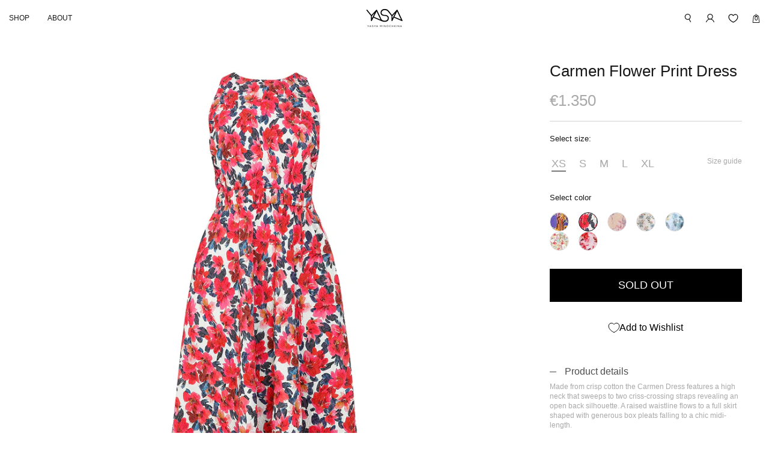

--- FILE ---
content_type: text/html; charset=utf-8
request_url: https://yasyaminochkina.com/products/floral-print-midi-dress
body_size: 47864
content:
<!doctype html>
<html class="no-js supports-no-cookies" lang="en">
  <head>
    <meta charset="utf-8">
    <meta http-equiv="X-UA-Compatible" content="IE=edge">
    <meta name="viewport" content="width=device-width,initial-scale=1">
    <meta name="theme-color" content="#c4cdd5">
    <link rel="canonical" href="https://yasyaminochkina.com/products/floral-print-midi-dress"><link rel="shortcut icon" href="//yasyaminochkina.com/cdn/shop/files/2023-05-30_18.23.03_32x32.png?v=1685460461" type="image/png"><title>Carmen Flower Print Dress
&ndash; YASYA MINOCHKINA</title><meta name="description" content="Made from crisp cotton the Carmen Dress features a high neck that sweeps to two criss-crossing straps revealing an open back silhouette. A raised waistline flows to a full skirt shaped with generous box pleats falling to a chic midi-length. Cotton 61% Polyester 39%">

<meta property="og:site_name" content="YASYA MINOCHKINA">
<meta property="og:url" content="https://yasyaminochkina.com/products/floral-print-midi-dress">
<meta property="og:title" content="Carmen Flower Print Dress">
<meta property="og:type" content="product">
<meta property="og:description" content="Made from crisp cotton the Carmen Dress features a high neck that sweeps to two criss-crossing straps revealing an open back silhouette. A raised waistline flows to a full skirt shaped with generous box pleats falling to a chic midi-length. Cotton 61% Polyester 39%"><meta property="product:availability" content="oos">
  <meta property="product:price:amount" content="1,350">
  <meta property="product:price:currency" content="EUR"><meta property="og:image" content="http://yasyaminochkina.com/cdn/shop/files/MGL4927.jpg?v=1687166057">
      <meta property="og:image:secure_url" content="https://yasyaminochkina.com/cdn/shop/files/MGL4927.jpg?v=1687166057">
      <meta property="og:image:width" content="1000">
      <meta property="og:image:height" content="1500">
      <meta property="og:image:alt" content="Carmen Flower Print Dress"><meta property="og:image" content="http://yasyaminochkina.com/cdn/shop/files/MGL5292.jpg?v=1687166057">
      <meta property="og:image:secure_url" content="https://yasyaminochkina.com/cdn/shop/files/MGL5292.jpg?v=1687166057">
      <meta property="og:image:width" content="1000">
      <meta property="og:image:height" content="1500">
      <meta property="og:image:alt" content="Carmen Flower Print Dress"><meta property="og:image" content="http://yasyaminochkina.com/cdn/shop/files/MGL4928.jpg?v=1687166057">
      <meta property="og:image:secure_url" content="https://yasyaminochkina.com/cdn/shop/files/MGL4928.jpg?v=1687166057">
      <meta property="og:image:width" content="1000">
      <meta property="og:image:height" content="1500">
      <meta property="og:image:alt" content="Carmen Flower Print Dress">

<meta name="twitter:site" content="@">
<meta name="twitter:card" content="summary_large_image">
<meta name="twitter:title" content="Carmen Flower Print Dress">
<meta name="twitter:description" content="Made from crisp cotton the Carmen Dress features a high neck that sweeps to two criss-crossing straps revealing an open back silhouette. A raised waistline flows to a full skirt shaped with generous box pleats falling to a chic midi-length. Cotton 61% Polyester 39%">

    
<link type="text/css" href="//yasyaminochkina.com/cdn/shop/t/4/assets/layout.theme.css?v=148752852606492824161759503429" rel="stylesheet"><link type="text/css" href="//yasyaminochkina.com/cdn/shop/t/4/assets/layout.theme.styleLiquid.scss.css?v=169158863631191154881697607369" rel="stylesheet"><link rel="prefetch" href="//yasyaminochkina.com/cdn/shop/t/4/assets/template.collection.css?v=75008611408375462491759503430" as="style"><link rel="prefetch" href="//yasyaminochkina.com/cdn/shop/t/4/assets/template.search.css?v=76535676037853326841759503431" as="style">
    <style>
  
  
  
  

  :root {
    --color-accent: #c4cdd5;
    --color-body-text: #161d25;
    --color-main-background: #fff;
    --color-border: #849bb6;

    --font-heading: Helvetica, Arial, sans-serif;
    --font-body: Helvetica, Arial, sans-serif;
    --font-body-weight: 400;
    --font-body-style: normal;
    --font-body-bold-weight: 700;
  }
</style>


    <script>
      document.documentElement.className = document.documentElement.className.replace('no-js', '');

      window.theme = {
        strings: {
          addToCart: "Add to Cart",
          soldOut: "SOLD OUT",
          unavailable: "Unavailable",
          total: "Total",
          subtotal: "Subtotal",
          checkout: "Checkout",
          variant: "Variant",
          price: "Price",
          remove: "Remove",
          back: "Back to shop",
          bag: "Bag",
          currency: 'EUR',
          empty: "Your cart is currently empty.",
          close: "Close",
          preorder: "Add to Cart",
          terms: "\u003cp\u003eYes, I agree to \u003ca href=\"https:\/\/ruslanbaginskiy.com\/pages\/customer-serves\" title=\"https:\/\/ruslanbaginskiy.com\/pages\/customer-serves\"\u003eshipping \u0026amp; terms and conditions\u003c\/a\u003e\u003c\/p\u003e",
        },
        sort: '',
        moneyFormat: "€{{amount_no_decimals}}",
        popup: true,
        enableCurrency: false,
        domain: 'yasyaminochkina.myshopify.com',
      };

      
    </script>
    
      <script>
         window.YETT_BLACKLIST = [/bugsnag\.min\.js/,];
      </script>
      <script src="https://unpkg.com/yett"></script>
    
    
    <script src="//yasyaminochkina.com/cdn/shop/t/4/assets/jquery-3.3.1.min.js?v=97360347898320248471697607369" type="text/javascript"></script>

    
    <script>window.performance && window.performance.mark && window.performance.mark('shopify.content_for_header.start');</script><meta name="google-site-verification" content="CAyPkllcgsFKCAW37XOf0mZG1dfkcmpuqgVD06r2MUg">
<meta id="shopify-digital-wallet" name="shopify-digital-wallet" content="/65561493744/digital_wallets/dialog">
<link rel="alternate" type="application/json+oembed" href="https://yasyaminochkina.com/products/floral-print-midi-dress.oembed">
<script async="async" src="/checkouts/internal/preloads.js?locale=en-DE"></script>
<script id="shopify-features" type="application/json">{"accessToken":"af05eda05b44a824c0052df5cdbfbfb3","betas":["rich-media-storefront-analytics"],"domain":"yasyaminochkina.com","predictiveSearch":true,"shopId":65561493744,"locale":"en"}</script>
<script>var Shopify = Shopify || {};
Shopify.shop = "yasyaminochkina.myshopify.com";
Shopify.locale = "en";
Shopify.currency = {"active":"EUR","rate":"1.0"};
Shopify.country = "DE";
Shopify.theme = {"name":"Main of Yasya","id":137232515312,"schema_name":"Starter theme","schema_version":"1.0.0","theme_store_id":null,"role":"main"};
Shopify.theme.handle = "null";
Shopify.theme.style = {"id":null,"handle":null};
Shopify.cdnHost = "yasyaminochkina.com/cdn";
Shopify.routes = Shopify.routes || {};
Shopify.routes.root = "/";</script>
<script type="module">!function(o){(o.Shopify=o.Shopify||{}).modules=!0}(window);</script>
<script>!function(o){function n(){var o=[];function n(){o.push(Array.prototype.slice.apply(arguments))}return n.q=o,n}var t=o.Shopify=o.Shopify||{};t.loadFeatures=n(),t.autoloadFeatures=n()}(window);</script>
<script id="shop-js-analytics" type="application/json">{"pageType":"product"}</script>
<script defer="defer" async type="module" src="//yasyaminochkina.com/cdn/shopifycloud/shop-js/modules/v2/client.init-shop-cart-sync_WVOgQShq.en.esm.js"></script>
<script defer="defer" async type="module" src="//yasyaminochkina.com/cdn/shopifycloud/shop-js/modules/v2/chunk.common_C_13GLB1.esm.js"></script>
<script defer="defer" async type="module" src="//yasyaminochkina.com/cdn/shopifycloud/shop-js/modules/v2/chunk.modal_CLfMGd0m.esm.js"></script>
<script type="module">
  await import("//yasyaminochkina.com/cdn/shopifycloud/shop-js/modules/v2/client.init-shop-cart-sync_WVOgQShq.en.esm.js");
await import("//yasyaminochkina.com/cdn/shopifycloud/shop-js/modules/v2/chunk.common_C_13GLB1.esm.js");
await import("//yasyaminochkina.com/cdn/shopifycloud/shop-js/modules/v2/chunk.modal_CLfMGd0m.esm.js");

  window.Shopify.SignInWithShop?.initShopCartSync?.({"fedCMEnabled":true,"windoidEnabled":true});

</script>
<script id="__st">var __st={"a":65561493744,"offset":3600,"reqid":"bf79cde5-2e08-43e9-a9b0-e23105459953-1769543626","pageurl":"yasyaminochkina.com\/products\/floral-print-midi-dress","u":"18a7153746f4","p":"product","rtyp":"product","rid":8284767256816};</script>
<script>window.ShopifyPaypalV4VisibilityTracking = true;</script>
<script id="captcha-bootstrap">!function(){'use strict';const t='contact',e='account',n='new_comment',o=[[t,t],['blogs',n],['comments',n],[t,'customer']],c=[[e,'customer_login'],[e,'guest_login'],[e,'recover_customer_password'],[e,'create_customer']],r=t=>t.map((([t,e])=>`form[action*='/${t}']:not([data-nocaptcha='true']) input[name='form_type'][value='${e}']`)).join(','),a=t=>()=>t?[...document.querySelectorAll(t)].map((t=>t.form)):[];function s(){const t=[...o],e=r(t);return a(e)}const i='password',u='form_key',d=['recaptcha-v3-token','g-recaptcha-response','h-captcha-response',i],f=()=>{try{return window.sessionStorage}catch{return}},m='__shopify_v',_=t=>t.elements[u];function p(t,e,n=!1){try{const o=window.sessionStorage,c=JSON.parse(o.getItem(e)),{data:r}=function(t){const{data:e,action:n}=t;return t[m]||n?{data:e,action:n}:{data:t,action:n}}(c);for(const[e,n]of Object.entries(r))t.elements[e]&&(t.elements[e].value=n);n&&o.removeItem(e)}catch(o){console.error('form repopulation failed',{error:o})}}const l='form_type',E='cptcha';function T(t){t.dataset[E]=!0}const w=window,h=w.document,L='Shopify',v='ce_forms',y='captcha';let A=!1;((t,e)=>{const n=(g='f06e6c50-85a8-45c8-87d0-21a2b65856fe',I='https://cdn.shopify.com/shopifycloud/storefront-forms-hcaptcha/ce_storefront_forms_captcha_hcaptcha.v1.5.2.iife.js',D={infoText:'Protected by hCaptcha',privacyText:'Privacy',termsText:'Terms'},(t,e,n)=>{const o=w[L][v],c=o.bindForm;if(c)return c(t,g,e,D).then(n);var r;o.q.push([[t,g,e,D],n]),r=I,A||(h.body.append(Object.assign(h.createElement('script'),{id:'captcha-provider',async:!0,src:r})),A=!0)});var g,I,D;w[L]=w[L]||{},w[L][v]=w[L][v]||{},w[L][v].q=[],w[L][y]=w[L][y]||{},w[L][y].protect=function(t,e){n(t,void 0,e),T(t)},Object.freeze(w[L][y]),function(t,e,n,w,h,L){const[v,y,A,g]=function(t,e,n){const i=e?o:[],u=t?c:[],d=[...i,...u],f=r(d),m=r(i),_=r(d.filter((([t,e])=>n.includes(e))));return[a(f),a(m),a(_),s()]}(w,h,L),I=t=>{const e=t.target;return e instanceof HTMLFormElement?e:e&&e.form},D=t=>v().includes(t);t.addEventListener('submit',(t=>{const e=I(t);if(!e)return;const n=D(e)&&!e.dataset.hcaptchaBound&&!e.dataset.recaptchaBound,o=_(e),c=g().includes(e)&&(!o||!o.value);(n||c)&&t.preventDefault(),c&&!n&&(function(t){try{if(!f())return;!function(t){const e=f();if(!e)return;const n=_(t);if(!n)return;const o=n.value;o&&e.removeItem(o)}(t);const e=Array.from(Array(32),(()=>Math.random().toString(36)[2])).join('');!function(t,e){_(t)||t.append(Object.assign(document.createElement('input'),{type:'hidden',name:u})),t.elements[u].value=e}(t,e),function(t,e){const n=f();if(!n)return;const o=[...t.querySelectorAll(`input[type='${i}']`)].map((({name:t})=>t)),c=[...d,...o],r={};for(const[a,s]of new FormData(t).entries())c.includes(a)||(r[a]=s);n.setItem(e,JSON.stringify({[m]:1,action:t.action,data:r}))}(t,e)}catch(e){console.error('failed to persist form',e)}}(e),e.submit())}));const S=(t,e)=>{t&&!t.dataset[E]&&(n(t,e.some((e=>e===t))),T(t))};for(const o of['focusin','change'])t.addEventListener(o,(t=>{const e=I(t);D(e)&&S(e,y())}));const B=e.get('form_key'),M=e.get(l),P=B&&M;t.addEventListener('DOMContentLoaded',(()=>{const t=y();if(P)for(const e of t)e.elements[l].value===M&&p(e,B);[...new Set([...A(),...v().filter((t=>'true'===t.dataset.shopifyCaptcha))])].forEach((e=>S(e,t)))}))}(h,new URLSearchParams(w.location.search),n,t,e,['guest_login'])})(!0,!0)}();</script>
<script integrity="sha256-4kQ18oKyAcykRKYeNunJcIwy7WH5gtpwJnB7kiuLZ1E=" data-source-attribution="shopify.loadfeatures" defer="defer" src="//yasyaminochkina.com/cdn/shopifycloud/storefront/assets/storefront/load_feature-a0a9edcb.js" crossorigin="anonymous"></script>
<script data-source-attribution="shopify.dynamic_checkout.dynamic.init">var Shopify=Shopify||{};Shopify.PaymentButton=Shopify.PaymentButton||{isStorefrontPortableWallets:!0,init:function(){window.Shopify.PaymentButton.init=function(){};var t=document.createElement("script");t.src="https://yasyaminochkina.com/cdn/shopifycloud/portable-wallets/latest/portable-wallets.en.js",t.type="module",document.head.appendChild(t)}};
</script>
<script data-source-attribution="shopify.dynamic_checkout.buyer_consent">
  function portableWalletsHideBuyerConsent(e){var t=document.getElementById("shopify-buyer-consent"),n=document.getElementById("shopify-subscription-policy-button");t&&n&&(t.classList.add("hidden"),t.setAttribute("aria-hidden","true"),n.removeEventListener("click",e))}function portableWalletsShowBuyerConsent(e){var t=document.getElementById("shopify-buyer-consent"),n=document.getElementById("shopify-subscription-policy-button");t&&n&&(t.classList.remove("hidden"),t.removeAttribute("aria-hidden"),n.addEventListener("click",e))}window.Shopify?.PaymentButton&&(window.Shopify.PaymentButton.hideBuyerConsent=portableWalletsHideBuyerConsent,window.Shopify.PaymentButton.showBuyerConsent=portableWalletsShowBuyerConsent);
</script>
<script data-source-attribution="shopify.dynamic_checkout.cart.bootstrap">document.addEventListener("DOMContentLoaded",(function(){function t(){return document.querySelector("shopify-accelerated-checkout-cart, shopify-accelerated-checkout")}if(t())Shopify.PaymentButton.init();else{new MutationObserver((function(e,n){t()&&(Shopify.PaymentButton.init(),n.disconnect())})).observe(document.body,{childList:!0,subtree:!0})}}));
</script>
<script id='scb4127' type='text/javascript' async='' src='https://yasyaminochkina.com/cdn/shopifycloud/privacy-banner/storefront-banner.js'></script>
<script>window.performance && window.performance.mark && window.performance.mark('shopify.content_for_header.end');</script>
    
      

<script type="text/javascript">
  function initAppmate(Appmate){
    Appmate.wk.on({
      'click .wk-variant-link': eventHandler(function(){
        var id = Appmate.wk.$(this).closest('[data-wk-item]').attr("data-wk-item");
        var href = this.href;
        var product = Appmate.wk.getItem(id).then(function(product){
          var variant = product.selected_or_first_available_variant || {};
          sendTracking({
            hitType: 'event',
            eventCategory: 'Wishlist',
            eventAction: 'WK Clicked Product',
            eventLabel: 'Wishlist King',
            hitCallback: function() {
              document.location = href;
            }
          }, {
            id: variant.sku || variant.id,
            name: product.title,
            category: product.type,
            brand: product.vendor,
            variant: variant.title,
          }, {
            list: "" || undefined
          });
        })
      }),
      'click [data-wk-add-product]': eventHandler(function(){
        var productId = this.getAttribute('data-wk-add-product');
        var select = Appmate.wk.$(this).parents('form').find('select[name="id"]');
        var variantId = select.length ? select.val() : undefined;
        Appmate.wk.addProduct(productId, variantId).then(function(product) {
          var variant = product.selected_or_first_available_variant || {};
          sendTracking({
            hitType: 'event',
            eventCategory: 'Wishlist',
            eventAction: 'WK Added Product',
            eventLabel: 'Wishlist King',
          }, {
            id: variant.sku || variant.id,
            name: product.title,
            category: product.type,
            brand: product.vendor,
            variant: variant.title,
          }, {
            list: "" || undefined
          });
        });
      }),
      'click [data-wk-remove-product]': eventHandler(function(){
        var productId = this.getAttribute('data-wk-remove-product');
        Appmate.wk.removeProduct(productId).then(function(product) {
          var variant = product.selected_or_first_available_variant || {};
          sendTracking({
            hitType: 'event',
            eventCategory: 'Wishlist',
            eventAction: 'WK Removed Product',
            eventLabel: 'Wishlist King',
          }, {
            id: variant.sku || variant.id,
            name: product.title,
            category: product.type,
            brand: product.vendor,
            variant: variant.title,
          }, {
            list: "" || undefined
          });
        });
      }),
      'click [data-wk-remove-item]': eventHandler(function(){
        var itemId = this.getAttribute('data-wk-remove-item');
        fadeOrNot(this, function() {
          Appmate.wk.removeItem(itemId).then(function(product){
            var variant = product.selected_or_first_available_variant || {};
            sendTracking({
              hitType: 'event',
              eventCategory: 'Wishlist',
              eventAction: 'WK Removed Product',
              eventLabel: 'Wishlist King',
            }, {
              id: variant.sku || variant.id,
              name: product.title,
              category: product.type,
              brand: product.vendor,
              variant: variant.title,
            }, {
              list: "" || undefined
            });
          });
        });
      }),
      'click [data-wk-clear-wishlist]': eventHandler(function(){
        var wishlistId = this.getAttribute('data-wk-clear-wishlist');
        Appmate.wk.clear(wishlistId).then(function() {
          sendTracking({
            hitType: 'event',
            eventCategory: 'Wishlist',
            eventAction: 'WK Cleared Wishlist',
            eventLabel: 'Wishlist King',
          });
        });
      }),
      'click [data-wk-share]': eventHandler(function(){
        var params = {
          wkShareService: this.getAttribute("data-wk-share-service"),
          wkShare: this.getAttribute("data-wk-share"),
          wkShareImage: this.getAttribute("data-wk-share-image")
        };
        var shareLink = Appmate.wk.getShareLink(params);

        sendTracking({
          hitType: 'event',
          eventCategory: 'Wishlist',
          eventAction: 'WK Shared Wishlist (' + params.wkShareService + ')',
          eventLabel: 'Wishlist King',
        });

        switch (params.wkShareService) {
          case 'link':
            Appmate.wk.$('#wk-share-link-text').addClass('wk-visible').find('.wk-text').html(shareLink);
            var copyButton = Appmate.wk.$('#wk-share-link-text .wk-clipboard');
            var copyText = copyButton.html();
            var clipboard = Appmate.wk.clipboard(copyButton[0]);
            clipboard.on('success', function(e) {
              copyButton.html('copied');
              setTimeout(function(){
                copyButton.html(copyText);
              }, 2000);
            });
            break;
          case 'email':
            window.location.href = shareLink;
            break;
          case 'contact':
            var contactUrl = '/pages/contact';
            var message = 'Here is the link to my list:\n' + shareLink;
            window.location.href=contactUrl + '?message=' + encodeURIComponent(message);
            break;
          default:
            window.open(
              shareLink,
              'wishlist_share',
              'height=590, width=770, toolbar=no, menubar=no, scrollbars=no, resizable=no, location=no, directories=no, status=no'
            );
        }
      }),
      'click [data-wk-move-to-cart]': eventHandler(function(){
        var $elem = Appmate.wk.$(this);
        $form = $elem.parents('form');
        $elem.prop("disabled", true);

        var item = this.getAttribute('data-wk-move-to-cart');
        var formData = $form.serialize();

        fadeOrNot(this, function(){
          Appmate.wk
          .moveToCart(item, formData)
          .then(function(product){
            $elem.prop("disabled", false);

            var variant = product.selected_or_first_available_variant || {};
            sendTracking({
              hitType: 'event',
              eventCategory: 'Wishlist',
              eventAction: 'WK Added to Cart',
              eventLabel: 'Wishlist King',
              hitCallback: function() {
                window.scrollTo(0, 0);
                location.reload();
              }
            }, {
              id: variant.sku || variant.id,
              name: product.title,
              category: product.type,
              brand: product.vendor,
              variant: variant.title,
              price: variant.price,
              quantity: 1,
            }, {
              list: "" || undefined
            });
          });
        });
      }),
      'render .wk-option-select': function(elem){
        appmateOptionSelect(elem);
      },
      'login-required': function (intent) {
        var redirect = {
          path: window.location.pathname,
          intent: intent
        };
        window.location = '/account/login?wk-redirect=' + encodeURIComponent(JSON.stringify(redirect));
      },
      'render .swiper-container': function (elem) {
        // initSlider()
      },
      'ready': function () {
        // Appmate.wk.$(document).ready(initSlider);
        fillContactForm();

        var redirect = Appmate.wk.getQueryParam('wk-redirect');
        if (redirect) {
          Appmate.wk.addLoginRedirect(Appmate.wk.$('#customer_login'), JSON.parse(redirect));
        }
        var intent = Appmate.wk.getQueryParam('wk-intent');
        if (intent) {
          intent = JSON.parse(intent);
          switch (intent.action) {
            case 'addProduct':
              Appmate.wk.addProduct(intent.product, intent.variant)
              break;
            default:
              console.warn('Wishlist King: Intent not implemented', intent)
          }
          if (window.history && window.history.pushState) {
            history.pushState(null, null, window.location.pathname);
          }
        }
      }
    });

    Appmate.init({
      shop: {
        domain: 'yasyaminochkina.com'
      },
      session: {
        customer: ''
      },
      globals: {
        settings: {
          app_wk_icon: 'heart',
          app_wk_share_position: 'top',
          app_wk_products_per_row: 4,
          app_wk_empty: ''
        },
        customer: '',
        customer_accounts_enabled: true,
      },
      wishlist: {
        loginRequired: false,
        handle: "/pages/wishlist",
        proxyHandle: "/a/wk",
        share: {
          handle: "/pages/shared-wishlist",
          title: 'My Wishlist',
          description: 'Check out some of my favorite things @ YASYA MINOCHKINA.',
          imageTitle: 'YASYA MINOCHKINA',
          hashTags: 'wishlist',
          twitterUser: false // will be used with via
        }
      }
    });

    function sendTracking(event, product, action) {
      if (typeof fbq === 'function') {
        switch (event.eventAction) {
          case "WK Added Product":
            fbq('track', 'AddToWishlist', {
              value: product.price,
              currency: 'EUR'
            });
            break;
        }
      }
      if (typeof ga === 'function') {
        if (product) {
          ga('ec:addProduct', product);
        }

        if (action) {
          ga('ec:setAction', 'click', action);
        }

        if (event) {
          ga('send', event);
        }

        if (!ga.loaded) {
          event && event.hitCallback && event.hitCallback()
        }
      } else {
        event && event.hitCallback && event.hitCallback()
      }
    }

    function initSlider () {
      if (typeof Swiper !== 'undefined') {
        var mySwiper = new Swiper ('.swiper-container', {
          direction: 'horizontal',
          loop: false,
          pagination: '.swiper-pagination',
          nextButton: '.swiper-button-next',
          prevButton: '.swiper-button-prev',
          spaceBetween: 20,
          slidesPerView: 4,
          breakpoints: {
            380: {
              slidesPerView: 1,
              spaceBetween: 0,
            },
            480: {
              slidesPerView: 2,
              spaceBetween: 20,
            }
          }
        })
      }
    }

    function fillContactForm() {
      document.addEventListener('DOMContentLoaded', fillContactForm)
      if (document.getElementById('contact_form')) {
        var message = Appmate.wk.getQueryParam('message');
        var bodyElement = document.querySelector("#contact_form textarea[name='contact[body]']");
        if (bodyElement && message) {
          bodyElement.value = message;
        }
      }
    }

    function eventHandler (callback) {
      return function (event) {
        if (typeof callback === 'function') {
          callback.call(this, event)
        }
        if (event) {
          event.preventDefault();
          event.stopPropagation();
        }
      }
    }

    function fadeOrNot(elem, callback){
      if (typeof $ !== "function") {
        callback();
        return;
      }
      var $elem = $(elem);
  	  if ($elem.parents('.wk-fadeout').length) {
        $elem.parents('.wk-fadeout').fadeOut(callback);
      } else {
        callback();
      }
    }
  }
</script>



<script
  id="wishlist-icon-filled"
  data="wishlist"
  type="text/x-template"
  app="wishlist-king"
>
  {% if settings.app_wk_icon == "heart" %}
    <svg width="26" height="20" viewBox="0 0 26 20" fill="none" xmlns="http://www.w3.org/2000/svg">
      <path d="M12.4879 4.03099L12.9565 4.76504L13.4251 4.03099C13.5883 3.77545 13.7818 3.50516 14.0083 3.23669C14.8821 2.20072 16.4076 1 18.8159 1C20.5504 1 22.117 1.59793 23.2414 2.66973C24.3166 3.6946 24.913 5.07035 24.913 6.55043C24.913 8.13343 24.1854 9.64335 22.5009 11.3264C20.9797 12.8462 18.7791 14.4231 16.1703 16.2905L16.1611 16.2972C15.1966 16.9876 14.1965 17.7035 13.1317 18.4861L13.0997 18.5097C13.0649 18.5352 13.0147 18.5526 12.9565 18.5526C12.8983 18.5526 12.8482 18.5352 12.8135 18.5097L12.7816 18.4862C11.7138 17.7014 10.7108 16.9834 9.744 16.2914L9.7429 16.2907C7.1339 14.4232 4.93337 12.8461 3.41222 11.3264C1.72758 9.64335 1 8.13343 1 6.55043C1 5.07035 1.59639 3.6946 2.67154 2.66977C3.79611 1.59796 5.36263 1 7.09714 1C9.50551 1 11.031 2.20074 11.9049 3.23672C12.1313 3.50514 12.3248 3.77542 12.4879 4.03099Z" fill="black" stroke="#171717" stroke-width="2"/>
      </svg>
      
  {% elsif settings.app_wk_icon == "star" %}
    <svg version='1.1' xmlns='https://www.w3.org/2000/svg' width='64' height='60.9' viewBox='0 0 64 64'>
      <path d='M63.92,23.25a1.5,1.5,0,0,0-1.39-1H40.3L33.39,1.08A1.5,1.5,0,0,0,32,0h0a1.49,1.49,0,0,0-1.39,1L23.7,22.22H1.47a1.49,1.49,0,0,0-1.39,1A1.39,1.39,0,0,0,.6,24.85l18,13L11.65,59a1.39,1.39,0,0,0,.51,1.61,1.47,1.47,0,0,0,.88.3,1.29,1.29,0,0,0,.88-0.3l18-13.08L50,60.68a1.55,1.55,0,0,0,1.76,0,1.39,1.39,0,0,0,.51-1.61l-6.9-21.14,18-13A1.45,1.45,0,0,0,63.92,23.25Z' fill='#be8508'></path>
    </svg>
  {% endif %}
</script>

<script
  id="wishlist-icon-empty"
  data="wishlist"
  type="text/x-template"
  app="wishlist-king"
>
  {% if settings.app_wk_icon == "heart" %}
    <svg width="23" height="19" viewBox="0 0 23 19" fill="none" xmlns="http://www.w3.org/2000/svg">
      <path d="M12.3622 4.00884L11.9311 4.74286L11.5 5.47698L11.0689 4.74286L10.6378 4.00881C10.497 3.76913 10.3309 3.51704 10.1375 3.26787C9.39013 2.30487 8.1176 1.22461 6.10937 1.22461C4.64102 1.22461 3.33235 1.77323 2.39758 2.74161C1.50136 3.67017 1 4.92018 1 6.27504C1 7.69376 1.59163 9.08839 3.08704 10.7123C4.45218 12.1947 6.43841 13.7439 8.8505 15.6206L8.85151 15.6214L8.85374 15.6232C9.69666 16.279 10.5719 16.96 11.5 17.6996C12.4249 16.9626 13.297 16.2839 14.1373 15.6301L14.1415 15.6269L14.1497 15.6205C16.5616 13.7439 18.5478 12.1948 19.913 10.7123C21.4083 9.08839 22 7.69376 22 6.27504C22 4.92018 21.4986 3.67018 20.6023 2.74158C19.6677 1.77321 18.359 1.22461 16.8906 1.22461C14.8825 1.22461 13.6099 2.30484 12.8626 3.2678M12.3622 4.00884L12.8626 3.2678M12.3622 4.00884C12.503 3.76925 12.6692 3.5171 12.8626 3.2678" stroke="black"></path>
      </svg>
  {% elsif settings.app_wk_icon == "star" %}
    <svg version='1.1' xmlns='https://www.w3.org/2000/svg' width='64' height='60.9' viewBox='0 0 64 64'>
      <path d='M63.92,23.25a1.5,1.5,0,0,0-1.39-1H40.3L33.39,1.08A1.5,1.5,0,0,0,32,0h0a1.49,1.49,0,0,0-1.39,1L23.7,22.22H1.47a1.49,1.49,0,0,0-1.39,1A1.39,1.39,0,0,0,.6,24.85l18,13L11.65,59a1.39,1.39,0,0,0,.51,1.61,1.47,1.47,0,0,0,.88.3,1.29,1.29,0,0,0,.88-0.3l18-13.08L50,60.68a1.55,1.55,0,0,0,1.76,0,1.39,1.39,0,0,0,.51-1.61l-6.9-21.14,18-13A1.45,1.45,0,0,0,63.92,23.25ZM42.75,36.18a1.39,1.39,0,0,0-.51,1.61l5.81,18L32.85,44.69a1.41,1.41,0,0,0-1.67,0L15.92,55.74l5.81-18a1.39,1.39,0,0,0-.51-1.61L6,25.12H24.7a1.49,1.49,0,0,0,1.39-1L32,6.17l5.81,18a1.5,1.5,0,0,0,1.39,1H58Z' fill='#be8508'></path>
    </svg>
  {% endif %}
</script>

<script
  id="wishlist-icon-remove"
  data="wishlist"
  type="text/x-template"
  app="wishlist-king"
>
  <svg xmlns="http://www.w3.org/2000/svg" width="23" height="21" viewBox="0 0 23 21" fill="#000">
    <path d="M11.0689 4.75474L11.5 5.48879L11.9311 4.75474C12.0812 4.4992 12.2593 4.22891 12.4676 3.96044C13.2715 2.92447 14.675 1.72375 16.8906 1.72375C18.4864 1.72375 19.9276 2.32168 20.9621 3.39348C21.9513 4.41835 22.5 5.7941 22.5 7.27418C22.5 8.85718 21.8306 10.3671 20.2808 12.0501L20.6486 12.3888L20.2808 12.0501C18.8813 13.5699 16.8568 15.1469 14.4567 17.0143L14.4567 17.0143L14.4482 17.0209C13.5609 17.7113 12.6408 18.4272 11.6612 19.2098L11.6609 19.21L11.6317 19.2334C11.5997 19.2589 11.5535 19.2763 11.5 19.2763C11.4464 19.2763 11.4003 19.2589 11.3684 19.2334L11.3391 19.21L11.3388 19.2098C10.3564 18.425 9.43394 17.7072 8.54448 17.0152L8.54347 17.0144L8.54346 17.0144C6.14318 15.1469 4.1187 13.5698 2.71924 12.0501L2.71923 12.0501C1.16936 10.3671 0.5 8.85718 0.5 7.27418C0.5 5.7941 1.04868 4.41835 2.03782 3.39352C3.07242 2.32171 4.51362 1.72375 6.10937 1.72375C8.32507 1.72375 9.72851 2.92449 10.5325 3.96047L10.5325 3.96048C10.7408 4.2289 10.9188 4.49917 11.0689 4.75474Z" stroke="#171717"/>
  </svg>
</script>

<script
  id="wishlist-link"
  data="wishlist"
  type="text/x-template"
  app="wishlist-king"
>
  {% if wishlist.item_count %}
    {% assign link_icon = 'wishlist-icon-filled' %}
  {% else %}
    {% assign link_icon = 'wishlist-icon-empty' %}
  {% endif %}
  <a href="{{ wishlist.url }}" class="wk-link wk-{{ wishlist.state }}" title="View Wishlist"><div class="wk-icon">{% include link_icon %}</div><span class="wk-label">Fav</span> <span class="wk-count">({{ wishlist.item_count }})</span></a>
</script>

<script
  id="wishlist-link-li"
  data="wishlist"
  type="text/x-template"
  app="wishlist-king"
>
  <li class="wishlist-link-li wk-{{ wishlist.state }}">
    {% include 'wishlist-link' %}
  </li>
</script>

<script
  id="wishlist-button-product"
  data="product"
  type="text/x-template"
  app="wishlist-king"
>
  {% if product.in_wishlist %}
    {% assign btn_text = 'In Wishlist' %}
    {% assign btn_title = 'Remove from Wishlist' %}
    {% assign btn_action = 'wk-remove-product' %}
    {% assign btn_icon = 'wishlist-icon-filled' %}
  {% else %}
    {% assign btn_text = 'Add to Wishlist' %}
    {% assign btn_title = 'Add to Wishlist' %}
    {% assign btn_action = 'wk-add-product' %}
    {% assign btn_icon = 'wishlist-icon-empty' %}
  {% endif %}

  <button type="button" class="wk-button-product {{ btn_action }}" title="{{ btn_title }}" data-{{ btn_action }}="{{ product.id }}">
    <div class="wk-icon">
      {% include btn_icon %}
    </div>
    <span class="wk-label">{{ btn_text }}</span>
  </button>
</script>

<script
  id="wishlist-button-collection"
  data="product"
  type="text/x-template"
  app="wishlist-king"
>
  {% if product.in_wishlist %}
    {% assign btn_text = 'In Wishlist' %}
    {% assign btn_title = 'Remove from Wishlist' %}
    {% assign btn_action = 'wk-remove-product' %}
    {% assign btn_icon = 'wishlist-icon-filled' %}
  {% else %}
    {% assign btn_text = 'Add to Wishlist' %}
    {% assign btn_title = 'Add to Wishlist' %}
    {% assign btn_action = 'wk-add-product' %}
    {% assign btn_icon = 'wishlist-icon-empty' %}
  {% endif %}

  <button type="button" class="wk-button-collection {{ btn_action }}" title="{{ btn_title }}" data-{{ btn_action }}="{{ product.id }}">
    <div class="wk-icon">
      {% include btn_icon %}
    </div>
    <span class="wk-label">{{ btn_text }}</span>
  </button>
</script>

<script
  id="wishlist-button-wishlist-page"
  data="product"
  type="text/x-template"
  app="wishlist-king"
>
  {% if wishlist.read_only %}
    {% assign item_id = product.id %}
  {% else %}
    {% assign item_id = product.wishlist_item_id %}
  {% endif %}

  {% assign add_class = '' %}
  {% if product.in_wishlist and wishlist.read_only == true %}
    {% assign btn_text = 'In Wishlist' %}
    {% assign btn_title = 'Remove from Wishlist' %}
    {% assign btn_action = 'wk-remove-product' %}
    {% assign btn_icon = 'wishlist-icon-filled' %}
  {% elsif product.in_wishlist and wishlist.read_only == false %}
    {% assign btn_text = 'In Wishlist' %}
    {% assign btn_title = 'Remove from Wishlist' %}
    {% assign btn_action = 'wk-remove-item' %}
    {% assign btn_icon = 'wishlist-icon-remove' %}
    {% assign add_class = 'wk-with-hover' %}
  {% else %}
    {% assign btn_text = 'Add to Wishlist' %}
    {% assign btn_title = 'Add to Wishlist' %}
    {% assign btn_action = 'wk-add-product' %}
    {% assign btn_icon = 'wishlist-icon-empty' %}
    {% assign add_class = 'wk-with-hover' %}
  {% endif %}

  <button type="button" class="wk-button-wishlist-page {{ btn_action }} {{ add_class }}" title="{{ btn_title }}" data-{{ btn_action }}="{{ item_id }}">
    <div class="wk-icon">
      {% include btn_icon %}
    </div>
    <span class="wk-label">{{ btn_text }}</span>
  </button>
</script>

<script
  id="wishlist-button-wishlist-clear"
  data="wishlist"
  type="text/x-template"
  app="wishlist-king"
>
  {% assign btn_text = 'Clear Wishlist' %}
  {% assign btn_title = 'Clear Wishlist' %}
  {% assign btn_class = 'wk-button-wishlist-clear' %}

  <button type="button" class="{{ btn_class }}" title="{{ btn_title }}" data-wk-clear-wishlist="{{ wishlist.permaId }}">
    <span class="wk-label">{{ btn_text }}</span>
  </button>
</script>

<script
  id="wishlist-shared"
  data="shared_wishlist"
  type="text/x-template"
  app="wishlist-king"
>
  {% assign wishlist = shared_wishlist %}
  {% include 'wishlist-collection' with wishlist %}
</script>

<script
  id="wishlist-collection"
  data="wishlist"
  type="text/x-template"
  app="wishlist-king"
>
  <div class='wishlist-collection'>
  {% if wishlist.item_count == 0 %}
    {% include 'wishlist-collection-empty' %}
  {% else %}
    {% comment %}
    {% if customer_accounts_enabled and customer == false and wishlist.read_only == false %}
      {% include 'wishlist-collection-login-note' %}
    {% endif %}

    {% if settings.app_wk_share_position == "top" %}
      {% unless wishlist.read_only %}
        {% include 'wishlist-collection-share' %}
      {% endunless %}
    {% endif %}
    {% endcomment %}

    {% include 'wishlist-collection-loop' %}
    {% comment %}
    {% if settings.app_wk_share_position == "bottom" %}
      {% unless wishlist.read_only %}
        {% include 'wishlist-collection-share' %}
      {% endunless %}
    {% endif %}


      {% unless wishlist.read_only %}
        {% include 'wishlist-button-wishlist-clear' %}
      {% endunless %}
    {% endcomment %}
  {% endif %}
  </div>
</script>

<script
  id="wishlist-row"
  data="wishlist"
  type="text/x-template"
  app="wishlist-king"
>
  <div class='wk-wishlist-row'>
    {% if wishlist.item_count != 0 %}
    <h2 class="wk-wishlist-row-title">Add more from Wishlist</h2>
    <div class="swiper-container">
        <!-- Additional required wrapper -->
        <div class="swiper-wrapper">
            <!-- Slides -->
            {% for product in wishlist.products %}
              {% assign hide_default_title = false %}
              {% if product.variants.length == 1 and product.variants[0].title contains 'Default' %}
                {% assign hide_default_title = true %}
              {% endif %}
              <div
                id="wk-item-{{ product.wishlist_item_id }}"
                class="swiper-slide wk-item wk-fadeout"
                data-wk-item="{{ product.wishlist_item_id }}"
              >
                {% include 'wishlist-collection-product-image' with product %}
                {% include 'wishlist-collection-product-title' with product %}
                {% include 'wishlist-collection-product-price' %}
                {% include 'wishlist-collection-product-form' with product %}
              </div>
            {% endfor %}
        </div>
        <!-- If we need pagination -->
        <!-- <div class="swiper-pagination"></div> -->
    </div>
    <div class="swiper-button-prev">
      <svg fill="#000000" height="24" viewBox="0 0 24 24" width="24" xmlns="http://www.w3.org/2000/svg">
          <path d="M15.41 7.41L14 6l-6 6 6 6 1.41-1.41L10.83 12z"/>
          <path d="M0 0h24v24H0z" fill="none"/>
      </svg>
    </div>
    <div class="swiper-button-next">
      <svg fill="#000000" height="24" viewBox="0 0 24 24" width="24" xmlns="http://www.w3.org/2000/svg">
          <path d="M10 6L8.59 7.41 13.17 12l-4.58 4.59L10 18l6-6z"/>
          <path d="M0 0h24v24H0z" fill="none"/>
      </svg>
    </div>
    {% endif %}
  </div>
</script>

<script
  id="wishlist-collection-empty"
  data="wishlist"
  type="text/x-template"
  app="wishlist-king"
>
  <div class="wk-row">
    <div class="wk-span12">
      <h3 class="wk-wishlist-empty-note">{{ settings.app_wk_empty }}</h3>
    </div>
  </div>
</script>

<script
  id="wishlist-collection-login-note"
  data="wishlist"
  type="text/x-template"
  app="wishlist-king"
>
  <div class="wk-row">
    <p class="wk-span12 wk-login-note">
      To permanently save your wishlist please <a href="/account/login">login</a> or <a href="/account/register">sign up</a>.
    </p>
  </div>
</script>

<script
  id="wishlist-collection-share"
  data="wishlist"
  type="text/x-template"
  app="wishlist-king"
>
  <h3 id="wk-share-head">Share Wishlist</h3>
  <ul id="wk-share-list">
    <li>{% include 'wishlist-share-button-fb' %}</li>
    <li>{% include 'wishlist-share-button-pinterest' %}</li>
    <li>{% include 'wishlist-share-button-twitter' %}</li>
    <li>{% include 'wishlist-share-button-email' %}</li>
    <li>{% include 'wishlist-share-button-link' %}</li>
    {% comment %}
    <li>{% include 'wishlist-share-button-contact' %}</li>
    {% endcomment %}
    <li id="wk-share-whatsapp">{% include 'wishlist-share-button-whatsapp' %}</li>
  </ul>
  <div id="wk-share-link-text"><span class="wk-text"></span><button class="wk-clipboard" data-clipboard-target="#wk-share-link-text .wk-text">copy link</button></div>
</script>

<script
  id="wishlist-collection-loop"
  data="wishlist"
  type="text/x-template"
  app="wishlist-king"
>
  <div class="wk-row">
    {% assign item_count = 0 %}
    {% for product in wishlist.products %}
      {% assign item_count = item_count | plus: 1 %}
      {% unless limit and item_count > limit %}
        {% assign hide_default_title = false %}
        {% if product.variants.length == 1 and product.variants[0].title contains 'Default' %}
          {% assign hide_default_title = true %}
        {% endif %}

        {% assign items_per_row = settings.app_wk_products_per_row %}
        {% assign wk_item_width = 100 | divided_by: items_per_row %}

        <div class="wk-item-column" style="width: {{ wk_item_width }}%">
          <div id="wk-item-{{ product.wishlist_item_id }}" class="wk-item {{ wk_item_class }} {% unless wishlist.read_only %}wk-fadeout{% endunless %}" data-wk-item="{{ product.wishlist_item_id }}">

            {% include 'wishlist-collection-product-image' with product %}
            {% include 'wishlist-button-wishlist-page' with product %}
            {% include 'wishlist-collection-product-title' with product %}
            {% include 'wishlist-collection-product-price' %}
            {% include 'wishlist-collection-product-form' with product %}
          </div>
        </div>
      {% endunless %}
    {% endfor %}
  </div>
</script>

<script
  id="wishlist-collection-product-image"
  data="wishlist"
  type="text/x-template"
  app="wishlist-king"
>
  <div class="wk-image">
    <a href="{{ product | variant_url }}" class="wk-variant-link wk-content" title="View product">
      <img class="wk-variant-image"
         src="{{ product | variant_img_url: '1000x' }}"
         alt="{{ product.title }}" />
    </a>
  </div>
</script>

<script
  id="wishlist-collection-product-title"
  data="wishlist"
  type="text/x-template"
  app="wishlist-king"
>
  <div class="wk-product-title">
    <a href="{{ product | variant_url }}" class="wk-variant-link" title="View product">{{ product.title }}</a>
  </div>
</script>

<script
  id="wishlist-collection-product-price"
  data="wishlist"
  type="text/x-template"
  app="wishlist-king"
>
  {% assign variant = product.selected_or_first_available_variant %}
  <div class="wk-purchase">
    <span class="wk-price wk-price-preview">
      {% if variant.price >= variant.compare_at_price %}
      {{ variant.price | money }}
      {% else %}
      <del>{{ variant.compare_at_price | money }}</del> <span class="saleprice">{{ variant.price | money }}</span>
      {% endif %}
    </span>
  </div>
</script>

<script
  id="wishlist-collection-product-form"
  data="wishlist"
  type="text/x-template"
  app="wishlist-king"
>
  <form id="wk-add-item-form-{{ product.wishlist_item_id }}" action="/cart/add" method="post" class="wk-add-item-form">

    <!-- Begin product options -->
    <div class="wk-product-options {% if hide_default_title %}wk-no-options{% endif %}">

      <div class="wk-select" {% if hide_default_title %} style="display:none"{% endif %}>
        <select id="wk-option-select-{{ product.wishlist_item_id }}" class="wk-option-select" name="id">

          {% for variant in product.variants %}
          <option value="{{ variant.id }}" {% if variant == product.selected_or_first_available_variant %}selected="selected"{% endif %}>
            {{ variant.title }} - {{ variant.price | money }}
          </option>
          {% endfor %}

        </select>
      </div>

      {% comment %}
        {% if settings.display_quantity_dropdown and product.available %}
        <div class="wk-selector-wrapper">
          <label>Quantity</label>
          <input class="wk-quantity" type="number" name="quantity" value="1" class="wk-item-quantity" />
        </div>
        {% endif %}
      {% endcomment %}

      <div class="wk-purchase-section{% if product.variants.length > 1 %} wk-multiple{% endif %}">
        {% unless product.available %}
        <input type="submit" class="wk-add-to-cart disabled button button-primary" disabled="disabled" value="Sold Out" />
        {% else %}
          {% assign cart_action = 'wk-move-to-cart' %}
          {% if wishlist.read_only %}
            {% assign cart_action = 'wk-add-to-cart' %}
          {% endif %}
          <input type="submit" class="wk-add-to-cart button button-primary" data-{{ cart_action }}="{{ product.wishlist_item_id }}" name="add" value="Add to Cart" />
        {% endunless %}
      </div>
    </div>
    <!-- End product options -->
  </form>
</script>

<script
  id="wishlist-share-button-fb"
  data="wishlist"
  type="text/x-template"
  app="wishlist-king"
>
  {% unless wishlist.empty %}
  <a href="#" class="wk-button-share resp-sharing-button__link" title="Share on Facebook" data-wk-share-service="facebook" data-wk-share="{{ wishlist.permaId }}" data-wk-share-image="{{ wishlist.products[0] | variant_img_url: '1200x630' }}">
    <div class="resp-sharing-button resp-sharing-button--facebook resp-sharing-button--large">
      <div aria-hidden="true" class="resp-sharing-button__icon resp-sharing-button__icon--solid">
        <svg version="1.1" x="0px" y="0px" width="24px" height="24px" viewBox="0 0 24 24" enable-background="new 0 0 24 24" xml:space="preserve">
          <g>
            <path d="M18.768,7.465H14.5V5.56c0-0.896,0.594-1.105,1.012-1.105s2.988,0,2.988,0V0.513L14.171,0.5C10.244,0.5,9.5,3.438,9.5,5.32 v2.145h-3v4h3c0,5.212,0,12,0,12h5c0,0,0-6.85,0-12h3.851L18.768,7.465z"/>
          </g>
        </svg>
      </div>
      <span>Facebook</span>
    </div>
  </a>
  {% endunless %}
</script>

<script
  id="wishlist-share-button-twitter"
  data="wishlist"
  type="text/x-template"
  app="wishlist-king"
>
  {% unless wishlist.empty %}
  <a href="#" class="wk-button-share resp-sharing-button__link" title="Share on Twitter" data-wk-share-service="twitter" data-wk-share="{{ wishlist.permaId }}">
    <div class="resp-sharing-button resp-sharing-button--twitter resp-sharing-button--large">
      <div aria-hidden="true" class="resp-sharing-button__icon resp-sharing-button__icon--solid">
        <svg version="1.1" x="0px" y="0px" width="24px" height="24px" viewBox="0 0 24 24" enable-background="new 0 0 24 24" xml:space="preserve">
          <g>
            <path d="M23.444,4.834c-0.814,0.363-1.5,0.375-2.228,0.016c0.938-0.562,0.981-0.957,1.32-2.019c-0.878,0.521-1.851,0.9-2.886,1.104 C18.823,3.053,17.642,2.5,16.335,2.5c-2.51,0-4.544,2.036-4.544,4.544c0,0.356,0.04,0.703,0.117,1.036 C8.132,7.891,4.783,6.082,2.542,3.332C2.151,4.003,1.927,4.784,1.927,5.617c0,1.577,0.803,2.967,2.021,3.782 C3.203,9.375,2.503,9.171,1.891,8.831C1.89,8.85,1.89,8.868,1.89,8.888c0,2.202,1.566,4.038,3.646,4.456 c-0.666,0.181-1.368,0.209-2.053,0.079c0.579,1.804,2.257,3.118,4.245,3.155C5.783,18.102,3.372,18.737,1,18.459 C3.012,19.748,5.399,20.5,7.966,20.5c8.358,0,12.928-6.924,12.928-12.929c0-0.198-0.003-0.393-0.012-0.588 C21.769,6.343,22.835,5.746,23.444,4.834z"/>
          </g>
        </svg>
      </div>
      <span>Twitter</span>
    </div>
  </a>
  {% endunless %}
</script>

<script
  id="wishlist-share-button-pinterest"
  data="wishlist"
  type="text/x-template"
  app="wishlist-king"
>
  {% unless wishlist.empty %}
  <a href="#" class="wk-button-share resp-sharing-button__link" title="Share on Pinterest" data-wk-share-service="pinterest" data-wk-share="{{ wishlist.permaId }}" data-wk-share-image="{{ wishlist.products[0] | variant_img_url: '1200x630' }}">
    <div class="resp-sharing-button resp-sharing-button--pinterest resp-sharing-button--large">
      <div aria-hidden="true" class="resp-sharing-button__icon resp-sharing-button__icon--solid">
        <svg version="1.1" x="0px" y="0px" width="24px" height="24px" viewBox="0 0 24 24" enable-background="new 0 0 24 24" xml:space="preserve">
          <path d="M12.137,0.5C5.86,0.5,2.695,5,2.695,8.752c0,2.272,0.8 ,4.295,2.705,5.047c0.303,0.124,0.574,0.004,0.661-0.33 c0.062-0.231,0.206-0.816,0.271-1.061c0.088-0.331,0.055-0.446-0.19-0.736c-0.532-0.626-0.872-1.439-0.872-2.59 c0-3.339,2.498-6.328,6.505-6.328c3.548,0,5.497,2.168,5.497,5.063c0,3.809-1.687,7.024-4.189,7.024 c-1.382,0-2.416-1.142-2.085-2.545c0.397-1.675,1.167-3.479,1.167-4.688c0-1.081-0.58-1.983-1.782-1.983 c-1.413,0-2.548,1.461-2.548,3.42c0,1.247,0.422,2.09,0.422,2.09s-1.445,6.126-1.699,7.199c-0.505,2.137-0.076,4.756-0.04,5.02 c0.021,0.157,0.224,0.195,0.314,0.078c0.13-0.171,1.813-2.25,2.385-4.325c0.162-0.589,0.929-3.632,0.929-3.632 c0.459,0.876,1.801,1.646,3.228,1.646c4.247,0,7.128-3.871,7.128-9.053C20.5,4.15,17.182,0.5,12.137,0.5z"/>
        </svg>
      </div>
      <span>Pinterest</span>
    </div>
  </a>
  {% endunless %}
</script>

<script
  id="wishlist-share-button-whatsapp"
  data="wishlist"
  type="text/x-template"
  app="wishlist-king"
>
  {% unless wishlist.empty %}
  <a href="#" class="wk-button-share resp-sharing-button__link" title="Share via WhatsApp" data-wk-share-service="whatsapp" data-wk-share="{{ wishlist.permaId }}">
    <div class="resp-sharing-button resp-sharing-button--whatsapp resp-sharing-button--large">
      <div aria-hidden="true" class="resp-sharing-button__icon resp-sharing-button__icon--solid">
        <svg xmlns="https://www.w3.org/2000/svg" width="24" height="24" viewBox="0 0 24 24">
          <path stroke="none" d="M20.1,3.9C17.9,1.7,15,0.5,12,0.5C5.8,0.5,0.7,5.6,0.7,11.9c0,2,0.5,3.9,1.5,5.6l-1.6,5.9l6-1.6c1.6,0.9,3.5,1.3,5.4,1.3l0,0l0,0c6.3,0,11.4-5.1,11.4-11.4C23.3,8.9,22.2,6,20.1,3.9z M12,21.4L12,21.4c-1.7,0-3.3-0.5-4.8-1.3l-0.4-0.2l-3.5,1l1-3.4L4,17c-1-1.5-1.4-3.2-1.4-5.1c0-5.2,4.2-9.4,9.4-9.4c2.5,0,4.9,1,6.7,2.8c1.8,1.8,2.8,4.2,2.8,6.7C21.4,17.2,17.2,21.4,12,21.4z M17.1,14.3c-0.3-0.1-1.7-0.9-1.9-1c-0.3-0.1-0.5-0.1-0.7,0.1c-0.2,0.3-0.8,1-0.9,1.1c-0.2,0.2-0.3,0.2-0.6,0.1c-0.3-0.1-1.2-0.5-2.3-1.4c-0.9-0.8-1.4-1.7-1.6-2c-0.2-0.3,0-0.5,0.1-0.6s0.3-0.3,0.4-0.5c0.2-0.1,0.3-0.3,0.4-0.5c0.1-0.2,0-0.4,0-0.5c0-0.1-0.7-1.5-1-2.1C8.9,6.6,8.6,6.7,8.5,6.7c-0.2,0-0.4,0-0.6,0S7.5,6.8,7.2,7c-0.3,0.3-1,1-1,2.4s1,2.8,1.1,3c0.1,0.2,2,3.1,4.9,4.3c0.7,0.3,1.2,0.5,1.6,0.6c0.7,0.2,1.3,0.2,1.8,0.1c0.6-0.1,1.7-0.7,1.9-1.3c0.2-0.7,0.2-1.2,0.2-1.3C17.6,14.5,17.4,14.4,17.1,14.3z"/>
        </svg>
      </div>
      <span>WhatsApp</span>
    </div>
  </a>
  {% endunless %}
</script>

<script
  id="wishlist-share-button-email"
  data="wishlist"
  type="text/x-template"
  app="wishlist-king"
>
  {% unless wishlist.empty %}
  <a href="#" class="wk-button-share resp-sharing-button__link" title="Share via Email" data-wk-share-service="email" data-wk-share="{{ wishlist.permaId }}">
    <div class="resp-sharing-button resp-sharing-button--email resp-sharing-button--large">
      <div aria-hidden="true" class="resp-sharing-button__icon resp-sharing-button__icon--solid">
        <svg version="1.1" x="0px" y="0px" width="24px" height="24px" viewBox="0 0 24 24" enable-background="new 0 0 24 24" xml:space="preserve">
          <path d="M22,4H2C0.897,4,0,4.897,0,6v12c0,1.103,0.897,2,2,2h20c1.103,0,2-0.897,2-2V6C24,4.897,23.103,4,22,4z M7.248,14.434 l-3.5,2C3.67,16.479,3.584,16.5,3.5,16.5c-0.174,0-0.342-0.09-0.435-0.252c-0.137-0.239-0.054-0.545,0.186-0.682l3.5-2 c0.24-0.137,0.545-0.054,0.682,0.186C7.571,13.992,7.488,14.297,7.248,14.434z M12,14.5c-0.094,0-0.189-0.026-0.271-0.08l-8.5-5.5 C2.997,8.77,2.93,8.46,3.081,8.229c0.15-0.23,0.459-0.298,0.691-0.147L12,13.405l8.229-5.324c0.232-0.15,0.542-0.084,0.691,0.147 c0.15,0.232,0.083,0.542-0.148,0.691l-8.5,5.5C12.189,14.474,12.095,14.5,12,14.5z M20.934,16.248 C20.842,16.41,20.673,16.5,20.5,16.5c-0.084,0-0.169-0.021-0.248-0.065l-3.5-2c-0.24-0.137-0.323-0.442-0.186-0.682 s0.443-0.322,0.682-0.186l3.5,2C20.988,15.703,21.071,16.009,20.934,16.248z"/>
        </svg>
      </div>
      <span>Email</span>
    </div>
  </a>
  {% endunless %}
</script>

<script
  id="wishlist-share-button-link"
  data="wishlist"
  type="text/x-template"
  app="wishlist-king"
>
  {% unless wishlist.empty %}
  <a href="#" class="wk-button-share resp-sharing-button__link" title="Share via link" data-wk-share-service="link" data-wk-share="{{ wishlist.permaId }}">
    <div class="resp-sharing-button resp-sharing-button--link resp-sharing-button--large">
      <div aria-hidden="true" class="resp-sharing-button__icon resp-sharing-button__icon--solid">
        <svg version='1.1' xmlns='https://www.w3.org/2000/svg' width='512' height='512' viewBox='0 0 512 512'>
          <path d='M459.654,233.373l-90.531,90.5c-49.969,50-131.031,50-181,0c-7.875-7.844-14.031-16.688-19.438-25.813
          l42.063-42.063c2-2.016,4.469-3.172,6.828-4.531c2.906,9.938,7.984,19.344,15.797,27.156c24.953,24.969,65.563,24.938,90.5,0
          l90.5-90.5c24.969-24.969,24.969-65.563,0-90.516c-24.938-24.953-65.531-24.953-90.5,0l-32.188,32.219
          c-26.109-10.172-54.25-12.906-81.641-8.891l68.578-68.578c50-49.984,131.031-49.984,181.031,0
          C509.623,102.342,509.623,183.389,459.654,233.373z M220.326,382.186l-32.203,32.219c-24.953,24.938-65.563,24.938-90.516,0
          c-24.953-24.969-24.953-65.563,0-90.531l90.516-90.5c24.969-24.969,65.547-24.969,90.5,0c7.797,7.797,12.875,17.203,15.813,27.125
          c2.375-1.375,4.813-2.5,6.813-4.5l42.063-42.047c-5.375-9.156-11.563-17.969-19.438-25.828c-49.969-49.984-131.031-49.984-181.016,0
          l-90.5,90.5c-49.984,50-49.984,131.031,0,181.031c49.984,49.969,131.031,49.969,181.016,0l68.594-68.594
          C274.561,395.092,246.42,392.342,220.326,382.186z'/>
        </svg>
      </div>
      <span>E-Mail</span>
    </div>
  </a>
  {% endunless %}
</script>

<script
  id="wishlist-share-button-contact"
  data="wishlist"
  type="text/x-template"
  app="wishlist-king"
>
  {% unless wishlist.empty %}
  <a href="#" class="wk-button-share resp-sharing-button__link" title="Send to customer service" data-wk-share-service="contact" data-wk-share="{{ wishlist.permaId }}">
    <div class="resp-sharing-button resp-sharing-button--link resp-sharing-button--large">
      <div aria-hidden="true" class="resp-sharing-button__icon resp-sharing-button__icon--solid">
        <svg height="24" viewBox="0 0 24 24" width="24" xmlns="http://www.w3.org/2000/svg">
            <path d="M0 0h24v24H0z" fill="none"/>
            <path d="M19 2H5c-1.11 0-2 .9-2 2v14c0 1.1.89 2 2 2h4l3 3 3-3h4c1.1 0 2-.9 2-2V4c0-1.1-.9-2-2-2zm-6 16h-2v-2h2v2zm2.07-7.75l-.9.92C13.45 11.9 13 12.5 13 14h-2v-.5c0-1.1.45-2.1 1.17-2.83l1.24-1.26c.37-.36.59-.86.59-1.41 0-1.1-.9-2-2-2s-2 .9-2 2H8c0-2.21 1.79-4 4-4s4 1.79 4 4c0 .88-.36 1.68-.93 2.25z"/>
        </svg>
      </div>
      <span>E-Mail</span>
    </div>
  </a>
  {% endunless %}
</script>



<script>
  function appmateSelectCallback(variant, selector) {
    var shop = Appmate.wk.globals.shop;
    var product = Appmate.wk.getProduct(variant.product_id);
    var itemId = Appmate.wk.$(selector.variantIdField).parents('[data-wk-item]').attr('data-wk-item');
    var container = Appmate.wk.$('#wk-item-' + itemId);


    

    var imageUrl = '';

    if (variant && variant.image) {
      imageUrl = Appmate.wk.filters.img_url(variant, '1000x');
    } else if (product) {
      imageUrl = Appmate.wk.filters.img_url(product, '1000x');
    }

    if (imageUrl) {
      container.find('.wk-variant-image').attr('src', imageUrl);
    }
    var formatMoney = Appmate.wk.filters.money;
    if (!product.hidden && variant && (variant.available || variant.inventory_policy === 'continue')) {
      container.find('.wk-add-to-cart').removeAttr('disabled').removeClass('disabled').attr('value', 'Add to Cart');
      if(variant.price < variant.compare_at_price){
        container.find('.wk-price-preview').html(" <del>" + formatMoney(variant.compare_at_price) + "</del>" + formatMoney(variant.price));
      } else {
        container.find('.wk-price-preview').html(formatMoney(variant.price));
      }
    } else {
      var message = variant && !product.hidden ? "Sold Out" : "Unavailable";
      container.find('.wk-add-to-cart').addClass('disabled').attr('disabled', 'disabled').attr('value', message);
      container.find('.wk-price-preview').text(message);
    }

  };

  function appmateOptionSelect(el){
    if (!Shopify || !Shopify.OptionSelectors) {
      throw new Error('Missing option_selection.js! Please check templates/page.wishlist.liquid');
    }

    var id = el.getAttribute('id');
    var itemId = Appmate.wk.$(el).parents('[data-wk-item]').attr('data-wk-item');
    var container = Appmate.wk.$('#wk-item-' + itemId);

    Appmate.wk.getItem(itemId).then(function(product){
      var selector = new Shopify.OptionSelectors(id, {
        product: product,
        onVariantSelected: appmateSelectCallback,
        enableHistoryState: false
      });

      if (product.selected_variant_id) {
        selector.selectVariant(product.selected_variant_id);
      }

      selector.selectors.forEach(function(selector){
        if (selector.values.length < 2) {
          Appmate.wk.$(selector.element).parents(".selector-wrapper").css({display: "none"});
        }
      });

      // Add label if only one product option and it isn't 'Title'.
      if (product.options.length == 1 && product.options[0] != 'Title') {
        Appmate.wk.$(container)
        .find('.selector-wrapper:first-child')
        .prepend('<label>' + product.options[0] + '</label>');
      }
    });
  }
</script>

<script
  src="https://cdn.appmate.io/legacy-toolkit/1.4.21/appmate.js"
  async
></script>
<link
  href="//yasyaminochkina.com/cdn/shop/t/4/assets/appmate-wishlist-king.scss.css?v=34894277443889827941697607369"
  rel="stylesheet"
>


    

    <!-- "snippets/weglot_hreftags.liquid" was not rendered, the associated app was uninstalled -->
    <!-- "snippets/weglot_switcher.liquid" was not rendered, the associated app was uninstalled -->
  <!-- BEGIN app block: shopify://apps/smart-filter-search/blocks/app-embed/5cc1944c-3014-4a2a-af40-7d65abc0ef73 -->
<link href="https://cdn.shopify.com/extensions/019bfeb7-904d-74f6-813f-a490ec701795/smart-product-filters-677/assets/globo.filter.min.js" as="script" rel="preload">
<link rel="preconnect" href="https://filter-eu8.globo.io" crossorigin>
<link rel="dns-prefetch" href="https://filter-eu8.globo.io"><link rel="stylesheet" href="https://cdn.shopify.com/extensions/019bfeb7-904d-74f6-813f-a490ec701795/smart-product-filters-677/assets/globo.search.css" media="print" onload="this.media='all'">

<meta id="search_terms_value" content="" />
<!-- BEGIN app snippet: global.variables --><script>
  window.shopCurrency = "EUR";
  window.shopCountry = "MC";
  window.shopLanguageCode = "en";

  window.currentCurrency = "EUR";
  window.currentCountry = "DE";
  window.currentLanguageCode = "en";

  window.shopCustomer = false

  window.useCustomTreeTemplate = true;
  window.useCustomProductTemplate = true;

  window.GloboFilterRequestOrigin = "https://yasyaminochkina.com";
  window.GloboFilterShopifyDomain = "yasyaminochkina.myshopify.com";
  window.GloboFilterSFAT = "";
  window.GloboFilterSFApiVersion = "2025-07";
  window.GloboFilterProxyPath = "/apps/globofilters";
  window.GloboFilterRootUrl = "";
  window.GloboFilterTranslation = {"search":{"suggestions":"Suggestions","collections":"Collections","pages":"Pages","product":"Product","products":"Products","view_all":"Search for","view_all_products":"View all products","not_found":"Sorry, nothing found for","product_not_found":"No products were found","no_result_keywords_suggestions_title":"Popular searches","no_result_products_suggestions_title":"However, You may like","zero_character_keywords_suggestions_title":"Suggestions","zero_character_popular_searches_title":"Popular searches","zero_character_products_suggestions_title":"Trending products"},"form":{"heading":"Search products","select":"-- Select --","search":"Search","submit":"Search","clear":"Clear"},"filter":{"filter_by":"Filter By","clear_all":"Clear All","view":"View","clear":"Clear","in_stock":"In Stock","out_of_stock":"Out of Stock","ready_to_ship":"Ready to ship","search":"Search options","choose_values":"Choose values"},"sort":{"sort_by":"Sort By","manually":"Featured","availability_in_stock_first":"Availability","relevance":"Relevance","best_selling":"Best Selling","alphabetically_a_z":"Alphabetically, A-Z","alphabetically_z_a":"Alphabetically, Z-A","price_low_to_high":"Price, low to high","price_high_to_low":"Price, high to low","date_new_to_old":"Date, new to old","date_old_to_new":"Date, old to new","sale_off":"% Sale off"},"product":{"add_to_cart":"Add to cart","unavailable":"Unavailable","sold_out":"Sold out","sale":"Sale","load_more":"Load more","limit":"Show","search":"Search products","no_results":"Sorry, there are no products in this collection"}};
  window.isMultiCurrency =false;
  window.globoEmbedFilterAssetsUrl = 'https://cdn.shopify.com/extensions/019bfeb7-904d-74f6-813f-a490ec701795/smart-product-filters-677/assets/';
  window.assetsUrl = window.globoEmbedFilterAssetsUrl;
  window.GloboMoneyFormat = "€{{amount_no_decimals}}";
</script><!-- END app snippet -->
<script type="text/javascript" hs-ignore data-ccm-injected>document.getElementsByTagName('html')[0].classList.add('spf-filter-loading','spf-has-filter', 'gf-offcanvas','gf-theme-version-1','spf-layout-theme');
window.enabledEmbedFilter = true;
window.currentThemeId = 137232515312;
window.sortByRelevance = false;
window.moneyFormat = "€{{amount_no_decimals}}";
window.GloboMoneyWithCurrencyFormat = "€{{amount_no_decimals}} EUR";
window.filesUrl = '//yasyaminochkina.com/cdn/shop/files/';
var GloboEmbedFilterConfig = {
api: {filterUrl: "https://filter-eu8.globo.io/filter",searchUrl: "https://filter-eu8.globo.io/search", url: "https://filter-eu8.globo.io"},
shop: {
  name: "YASYA MINOCHKINA",
  url: "https://yasyaminochkina.com",
  domain: "yasyaminochkina.myshopify.com",
  locale: "en",
  cur_locale: "en",
  predictive_search_url: "/search/suggest",
  country_code: "MC",
  root_url: "",
  cart_url: "/cart",
  search_url: "/search",
  cart_add_url: "/cart/add",
  search_terms_value: "",
  product_image: {width: 360, height: 504},
  no_image_url: "https://cdn.shopify.com/s/images/themes/product-1.png",
  swatches: [],
  swatchConfig: {"enable":true,"color":["colour","color"],"label":["size"]},
  enableRecommendation: false,
  themeStoreId: null,
  hideOneValue: false,
  newUrlStruct: true,
  newUrlForSEO: false,redirects: [],
  images: {},
  settings: {"color_accent":"#c4cdd5","color_body_text":"#161d25","color_main_bg":"#fff","font_heading":{"error":"json not allowed for this object"},"font_body":{"error":"json not allowed for this object"},"share_image":null,"social_sharing_blog":true,"share_facebook":true,"share_twitter":true,"share_pinterest":true,"social_twitter_link":"","social_facebook_link":"https:\/\/www.facebook.com\/yasyaofficial","social_pinterest_link":"","social_instagram_link":"https:\/\/instagram.com\/yasyaofficial","social_snapchat_link":"","social_tumblr_link":"","social_youtube_link":"","social_vimeo_link":"","cart_notes_enable":true,"enable_ajax_cart":true,"terms":"\u003cp\u003eYes, I agree to \u003ca href=\"https:\/\/ruslanbaginskiy.com\/pages\/customer-serves\" title=\"https:\/\/ruslanbaginskiy.com\/pages\/customer-serves\"\u003eshipping \u0026amp; terms and conditions\u003c\/a\u003e\u003c\/p\u003e","account_menu":"account","favicon":"\/\/yasyaminochkina.com\/cdn\/shop\/files\/2023-05-30_18.23.03.png?v=1685460461","enable_language":false,"show_multiple_currencies":false,"currency_format":"money_format","supported_currencies":"EUR","default_currency":"EUR","popup_enable":true,"pop_up_image":"\/\/yasyaminochkina.com\/cdn\/shop\/files\/01_PF_HP_HERO_1_5700x_1_2880x_abd85747-2fdf-4da4-a44e-8b07af8564a2.jpg?v=1668185663","pop_up_time":"7","pop_up_text":"\u003cp\u003eGET \u003cstrong\u003e10% OFF\u003c\/strong\u003eYOUR FIRST PURCHASE AND RECEIVE OUR LATEST OFFERS AND PRODUCT DEVELOPMENTS DIRECTLY TO YOUR INBOX\u003c\/p\u003e","pop_policy":"terms-conditions","pop_up_newsletter":true,"app_wk_enabled":true,"app_wk_login_required":false,"app_wk_icon":"heart","app_wk_col_bg_shape":"square","app_wk_share_position":"top","app_wk_products_per_row":"4","empty":"YOUR WISHLIST IS EMPTY!","checkout_header_image":null,"checkout_logo_image":"\/\/yasyaminochkina.com\/cdn\/shop\/files\/LOGO_YM.png?v=1660255480","checkout_logo_position":"center","checkout_logo_size":"small","checkout_body_background_image":null,"checkout_body_background_color":"#fff","checkout_input_background_color_mode":"white","checkout_sidebar_background_image":null,"checkout_sidebar_background_color":"#fafafa","checkout_heading_font":"-apple-system, BlinkMacSystemFont, 'Segoe UI', Roboto, Helvetica, Arial, sans-serif, 'Apple Color Emoji', 'Segoe UI Emoji', 'Segoe UI Symbol'","checkout_body_font":"-apple-system, BlinkMacSystemFont, 'Segoe UI', Roboto, Helvetica, Arial, sans-serif, 'Apple Color Emoji', 'Segoe UI Emoji', 'Segoe UI Symbol'","checkout_accent_color":"#161d25","checkout_button_color":"#161d25","checkout_error_color":"#e32c2b","pop_up_title":"","customer_layout":"customer_area"},
  gridSettings: {"layout":"theme","useCustomTemplate":true,"useCustomTreeTemplate":true,"skin":5,"limits":[12,24,48],"productsPerPage":12,"sorts":["stock-descending","best-selling","title-ascending","title-descending","price-ascending","price-descending","created-descending","created-ascending","sale-descending"],"noImageUrl":"https:\/\/cdn.shopify.com\/s\/images\/themes\/product-1.png","imageWidth":"360","imageHeight":"504","imageRatio":140,"imageSize":"360_504","alignment":"left","hideOneValue":false,"elements":["soldoutLabel","saleLabel","quickview","addToCart","vendor","swatch","price","secondImage"],"saleLabelClass":" sale-text","saleMode":3,"gridItemClass":"spf-col-xl-4 spf-col-lg-4 spf-col-md-6 spf-col-sm-6 spf-col-6","swatchClass":"","swatchConfig":{"enable":true,"color":["colour","color"],"label":["size"]},"variant_redirect":true,"showSelectedVariantInfo":true},
  home_filter: false,
  page: "product",
  sorts: ["stock-descending","best-selling","title-ascending","title-descending","price-ascending","price-descending","created-descending","created-ascending","sale-descending"],
  cache: true,
  layout: "theme",
  marketTaxInclusion: false,
  priceTaxesIncluded: true,
  customerTaxesIncluded: true,
  useCustomTemplate: true,
  hasQuickviewTemplate: false
},
analytic: {"enableViewProductAnalytic":true,"enableSearchAnalytic":true,"enableFilterAnalytic":true,"enableATCAnalytic":false},
taxes: [],
special_countries: null,
adjustments: false,
year_make_model: {
  id: 0,
  prefix: "gff_",
  heading: "",
  showSearchInput: false,
  showClearAllBtn: false
},
filter: {
  id:7551,
  prefix: "gf_",
  layout: 3,
  sublayout: 1,
  showCount: true,
  showRefine: true,
  refineSettings: {"style":"square","positions":["sidebar_desktop","sidebar_mobile","toolbar_mobile"],"color":"#000000","iconColor":"#5C5F62","bgColor":"#e8e8e8"},
  isLoadMore: 1,
  filter_on_search_page: true
},
search:{
  enable: true,
  zero_character_suggestion: false,
  pages_suggestion: {enable:false,limit:5},
  keywords_suggestion: {enable:true,limit:10},
  articles_suggestion: {enable:false,limit:5},
  layout: 1,
  product_list_layout: "grid",
  elements: ["vendor","price"]
},
collection: {
  id:0,
  handle:'',
  sort: 'best-selling',
  vendor: null,
  tags: null,
  type: null,
  term: document.getElementById("search_terms_value") != null ? document.getElementById("search_terms_value").content : "",
  limit: 12,
  settings: null,
  products_count: 0,
  enableCollectionSearch: true,
  displayTotalProducts: true,
  excludeTags:null,
  showSelectedVariantInfo: true
},
selector: {products: ""}
}
</script>
<script class="globo-filter-settings-js">
try {} catch (error) {}
</script>
<script src="https://cdn.shopify.com/extensions/019bfeb7-904d-74f6-813f-a490ec701795/smart-product-filters-677/assets/globo.filter.themes.min.js" defer></script><style>.gf-block-title h3, 
.gf-block-title .h3,
.gf-form-input-inner label {
  font-size: 14px !important;
  color: #3a3a3a !important;
  text-transform: uppercase !important;
  font-weight: bold !important;
}
.gf-option-block .gf-btn-show-more{
  font-size: 14px !important;
  text-transform: none !important;
  font-weight: normal !important;
}
.gf-option-block ul li a, 
.gf-option-block ul li button, 
.gf-option-block ul li a span.gf-count,
.gf-option-block ul li button span.gf-count,
.gf-clear, 
.gf-clear-all, 
.selected-item.gf-option-label a,
.gf-form-input-inner select,
.gf-refine-toggle{
  font-size: 14px !important;
  color: #000000 !important;
  text-transform: none !important;
  font-weight: normal !important;
}

.gf-refine-toggle-mobile,
.gf-form-button-group button {
  font-size: 14px !important;
  text-transform: none !important;
  font-weight: normal !important;
  color: #3a3a3a !important;
  border: 1px solid #bfbfbf !important;
  background: #ffffff !important;
}
.gf-option-block-box-rectangle.gf-option-block ul li.gf-box-rectangle a,
.gf-option-block-box-rectangle.gf-option-block ul li.gf-box-rectangle button {
  border-color: #000000 !important;
}
.gf-option-block-box-rectangle.gf-option-block ul li.gf-box-rectangle a.checked,
.gf-option-block-box-rectangle.gf-option-block ul li.gf-box-rectangle button.checked{
  color: #fff !important;
  background-color: #000000 !important;
}
@media (min-width: 768px) {
  .gf-option-block-box-rectangle.gf-option-block ul li.gf-box-rectangle button:hover,
  .gf-option-block-box-rectangle.gf-option-block ul li.gf-box-rectangle a:hover {
    color: #fff !important;
    background-color: #000000 !important;	
  }
}
.gf-option-block.gf-option-block-select select {
  color: #000000 !important;
}

#gf-form.loaded, .gf-YMM-forms.loaded {
  background: #FFFFFF !important;
}
#gf-form h2, .gf-YMM-forms h2 {
  color: #3a3a3a !important;
}
#gf-form label, .gf-YMM-forms label{
  color: #3a3a3a !important;
}
.gf-form-input-wrapper select, 
.gf-form-input-wrapper input{
  border: 1px solid #DEDEDE !important;
  background-color: #FFFFFF !important;
  border-radius: 0px !important;
}
#gf-form .gf-form-button-group button, .gf-YMM-forms .gf-form-button-group button{
  color: #FFFFFF !important;
  background: #3a3a3a !important;
  border-radius: 0px !important;
}

.spf-product-card.spf-product-card__template-3 .spf-product__info.hover{
  background: #FFFFFF;
}
a.spf-product-card__image-wrapper{
  padding-top: 100%;
}
.h4.spf-product-card__title a{
  color: #333333;
  font-size: 15px;
  font-family: "Poppins", sans-serif;   font-weight: 500;  font-style: normal;
  text-transform: none;
}
.h4.spf-product-card__title a:hover{
  color: #000000;
}
.spf-product-card button.spf-product__form-btn-addtocart{
  font-size: 14px;
   font-family: inherit;   font-weight: normal;   font-style: normal;   text-transform: none;
}
.spf-product-card button.spf-product__form-btn-addtocart,
.spf-product-card.spf-product-card__template-4 a.open-quick-view,
.spf-product-card.spf-product-card__template-5 a.open-quick-view,
#gfqv-btn{
  color: #FFFFFF !important;
  border: 1px solid #333333 !important;
  background: #333333 !important;
}
.spf-product-card button.spf-product__form-btn-addtocart:hover,
.spf-product-card.spf-product-card__template-4 a.open-quick-view:hover,
.spf-product-card.spf-product-card__template-5 a.open-quick-view:hover{
  color: #FFFFFF !important;
  border: 1px solid #000000 !important;
  background: #000000 !important;
}
span.spf-product__label.spf-product__label-soldout{
  color: #ffffff;
  background: #989898;
}
span.spf-product__label.spf-product__label-sale{
  color: #F0F0F0;
  background: #d21625;
}
.spf-product-card__vendor a{
  color: #969595;
  font-size: 13px;
  font-family: "Poppins", sans-serif;   font-weight: 400;   font-style: normal; }
.spf-product-card__vendor a:hover{
  color: #969595;
}
.spf-product-card__price-wrapper{
  font-size: 14px;
}
.spf-image-ratio{
  padding-top:100% !important;
}
.spf-product-card__oldprice,
.spf-product-card__saleprice,
.spf-product-card__price,
.gfqv-product-card__oldprice,
.gfqv-product-card__saleprice,
.gfqv-product-card__price
{
  font-size: 14px;
  font-family: "Poppins", sans-serif;   font-weight: 500;   font-style: normal; }

span.spf-product-card__price, span.gfqv-product-card__price{
  color: #141414;
}
span.spf-product-card__oldprice, span.gfqv-product-card__oldprice{
  color: #969595;
}
span.spf-product-card__saleprice, span.gfqv-product-card__saleprice{
  color: #d21625;
}
/* Product Title */
.h4.spf-product-card__title{
    
}
.h4.spf-product-card__title a{

}

/* Product Vendor */
.spf-product-card__vendor{
    
}
.spf-product-card__vendor a{

}

/* Product Price */
.spf-product-card__price-wrapper{
    
}

/* Product Old Price */
span.spf-product-card__oldprice{
    
}

/* Product Sale Price */
span.spf-product-card__saleprice{
    
}

/* Product Regular Price */
span.spf-product-card__price{

}

/* Quickview button */
.open-quick-view{
    
}

/* Add to cart button */
button.spf-product__form-btn-addtocart{
    
}

/* Product image */
img.spf-product-card__image{
    
}

/* Sale label */
span.spf-product__label.spf-product__label.spf-product__label-sale{
    
}

/* Sold out label */
span.spf-product__label.spf-product__label.spf-product__label-soldout{
    
}</style><style></style><script></script><style>
  #gf-grid, #gf-grid *, #gf-loading, #gf-tree, #gf-tree * {
    box-sizing: border-box;
    -webkit-box-sizing: border-box;
    -moz-box-sizing: border-box;
  }
  .gf-refine-toggle-mobile span, span#gf-mobile-refine-toggle {
    align-items: center;
    display: flex;
    height: 38px;
    line-height: 1.45;
    padding: 0 10px;
  }
  .gf-left #gf-tree {
    clear: left;
    min-height: 1px;
    text-align: left;
    width: 20%;
    display: inline-flex;
    flex-direction: column;
  }
  .gf-left #gf-tree:not(.spf-hidden) + #gf-grid {
    padding-left: 25px;
    width: 80%;
    display: inline-flex;
    float: none !important;
    flex-direction: column;
  }
  div#gf-grid:after {
    content: "";
    display: block;
    clear: both;
  }
  .gf-controls-search-form {
    display: flex;
    flex-wrap: wrap;
    margin-bottom: 15px;
    position: relative;
  }
  input.gf-controls-search-input {
    -webkit-appearance: none;
    -moz-appearance: none;
    appearance: none;
    border: 1px solid #e8e8e8;
    border-radius: 2px;
    box-sizing: border-box;
    flex: 1 1 auto;
    font-size: 13px;
    height: 40px;
    line-height: 1;
    margin: 0;
    max-width: 100%;
    outline: 0;
    padding: 10px 30px 10px 40px;
    width: 100%
  }
  span.gf-count {
    font-size: .9em;
    opacity: .6
  }
  button.gf-controls-clear-button,button.gf-controls-search-button {
    background: 0 0;
    border: none;
    border-radius: 0;
    box-shadow: none;
    height: 100%;
    left: 0;
    min-width: auto;
    outline: 0;
    padding: 12px!important;
    position: absolute;
    top: 0;
    width: 40px
  }
  button.gf-controls-search-button {
    cursor: default;
    line-height: 1
  }
  button.gf-controls-search-button svg {
    max-height: 100%;
    max-width: 100%
  }
  button.gf-controls-clear-button {
    display: none;
    left: auto;
    right: 0
  }
  .gf-actions {
    align-items: center;
    display: flex;
    flex-wrap: wrap;
    margin-bottom: 15px;
    margin-left: -8px;
    margin-right: -8px
  }
  span.gf-summary {
    flex: 1 1 auto;
    font-size: 14px;
    height: 38px;
    line-height: 38px;
    text-align: left
  }
  .gf-filter-selection {
    display: flex
  }
</style><script class="globo-filter-theme-product-list-selector-js">window.themeProductListSelector = "#Collection .grid--view-items,.product-grid .products-on-page,ul#product-grid,.cata-product,.collection-product-list,#ShopProductsGrid,.collection__grid-container ul.product-grid,.product-grid-container ul.product-grid,#product-grid,.template-search__results ul.collection-results,#product-grid ul.collection-results--products:not(.collection-product-list),.template-search__results ul.collection-results--products,#main-collection-product-grid,.collection-page .grid-container-wrapper,.search-result-container .grid-container-wrapper,.products-on-page,#ResultsGrid,.template-search__results ul.product-grid,#main-collection-products,#ProductGridContainer .card-grid,#product-grid .card-grid,.collection__products-container .collection__products,.search__window .search__results,.template-search__results .collection-product-list,div#collectionProductGrid,.js-main-search-result-grid div.rw.gap-unequal,.products-collection-grid,.search-results__block ul.collection-results--products,div#product-grid \u003e .search-results__block:nth-child(2) \u003e ul,#ProductGridContainer div.grid,#facets-results ul.grid-wrapper,#facets-results ul.grid,.collection-list__products div.row,.collection__grid-wrapper .collection__grid,.search__body .search__grid,.collection-grid__wrapper .product-grid,.collection-grid,#data-pagination,#main-collection-products .collection-products-lists,.template-search__results ul.columns,ul.product-grid,ul.ml_product_grid,#filters-grid .filters-grid,.CollectionDesign .Grid,.SearchResults__Content .Grid,.template-search__results ul.collection-product-list,#product-grid ul:first-of-type,div#product-grid,#search__grid--container .grid__wrapper,collection-products \u003e div,#product-grid ul.product-grid,.collections .products,.products ul.grid,#collection,.products ul.products-list,.search-results-products ul.search-results-list,#result-product-grid .grid-row,#product-grid .row,#product-grid .search-result-content-grid,#product-grid ul.grid,.main-collection-grid ul.main-collection-grid__container,#main-search-results ul.main-search__results,.main-products-wrapper .row,.search-result-content-wrapper .search-result-content,#collectionProductGrid,#product-grid ul.product-grid:first-of-type,#ProductsList,#CollectionProductsParent .row,#product-grid ul.collection-results,.template-search__results  .collection-products-lists,.collection-products.grid,#SearchResults";</script><script class="globo-filter-custom-js">if(window.AVADA_SPEED_WHITELIST){const spfs_w = new RegExp("smart-product-filter-search", 'i'); if(Array.isArray(window.AVADA_SPEED_WHITELIST)){window.AVADA_SPEED_WHITELIST.push(spfs_w);}else{window.AVADA_SPEED_WHITELIST = [spfs_w];}} </script><!-- END app block --><script src="https://cdn.shopify.com/extensions/019bfeb7-904d-74f6-813f-a490ec701795/smart-product-filters-677/assets/globo.filter.min.js" type="text/javascript" defer="defer"></script>
<link href="https://monorail-edge.shopifysvc.com" rel="dns-prefetch">
<script>(function(){if ("sendBeacon" in navigator && "performance" in window) {try {var session_token_from_headers = performance.getEntriesByType('navigation')[0].serverTiming.find(x => x.name == '_s').description;} catch {var session_token_from_headers = undefined;}var session_cookie_matches = document.cookie.match(/_shopify_s=([^;]*)/);var session_token_from_cookie = session_cookie_matches && session_cookie_matches.length === 2 ? session_cookie_matches[1] : "";var session_token = session_token_from_headers || session_token_from_cookie || "";function handle_abandonment_event(e) {var entries = performance.getEntries().filter(function(entry) {return /monorail-edge.shopifysvc.com/.test(entry.name);});if (!window.abandonment_tracked && entries.length === 0) {window.abandonment_tracked = true;var currentMs = Date.now();var navigation_start = performance.timing.navigationStart;var payload = {shop_id: 65561493744,url: window.location.href,navigation_start,duration: currentMs - navigation_start,session_token,page_type: "product"};window.navigator.sendBeacon("https://monorail-edge.shopifysvc.com/v1/produce", JSON.stringify({schema_id: "online_store_buyer_site_abandonment/1.1",payload: payload,metadata: {event_created_at_ms: currentMs,event_sent_at_ms: currentMs}}));}}window.addEventListener('pagehide', handle_abandonment_event);}}());</script>
<script id="web-pixels-manager-setup">(function e(e,d,r,n,o){if(void 0===o&&(o={}),!Boolean(null===(a=null===(i=window.Shopify)||void 0===i?void 0:i.analytics)||void 0===a?void 0:a.replayQueue)){var i,a;window.Shopify=window.Shopify||{};var t=window.Shopify;t.analytics=t.analytics||{};var s=t.analytics;s.replayQueue=[],s.publish=function(e,d,r){return s.replayQueue.push([e,d,r]),!0};try{self.performance.mark("wpm:start")}catch(e){}var l=function(){var e={modern:/Edge?\/(1{2}[4-9]|1[2-9]\d|[2-9]\d{2}|\d{4,})\.\d+(\.\d+|)|Firefox\/(1{2}[4-9]|1[2-9]\d|[2-9]\d{2}|\d{4,})\.\d+(\.\d+|)|Chrom(ium|e)\/(9{2}|\d{3,})\.\d+(\.\d+|)|(Maci|X1{2}).+ Version\/(15\.\d+|(1[6-9]|[2-9]\d|\d{3,})\.\d+)([,.]\d+|)( \(\w+\)|)( Mobile\/\w+|) Safari\/|Chrome.+OPR\/(9{2}|\d{3,})\.\d+\.\d+|(CPU[ +]OS|iPhone[ +]OS|CPU[ +]iPhone|CPU IPhone OS|CPU iPad OS)[ +]+(15[._]\d+|(1[6-9]|[2-9]\d|\d{3,})[._]\d+)([._]\d+|)|Android:?[ /-](13[3-9]|1[4-9]\d|[2-9]\d{2}|\d{4,})(\.\d+|)(\.\d+|)|Android.+Firefox\/(13[5-9]|1[4-9]\d|[2-9]\d{2}|\d{4,})\.\d+(\.\d+|)|Android.+Chrom(ium|e)\/(13[3-9]|1[4-9]\d|[2-9]\d{2}|\d{4,})\.\d+(\.\d+|)|SamsungBrowser\/([2-9]\d|\d{3,})\.\d+/,legacy:/Edge?\/(1[6-9]|[2-9]\d|\d{3,})\.\d+(\.\d+|)|Firefox\/(5[4-9]|[6-9]\d|\d{3,})\.\d+(\.\d+|)|Chrom(ium|e)\/(5[1-9]|[6-9]\d|\d{3,})\.\d+(\.\d+|)([\d.]+$|.*Safari\/(?![\d.]+ Edge\/[\d.]+$))|(Maci|X1{2}).+ Version\/(10\.\d+|(1[1-9]|[2-9]\d|\d{3,})\.\d+)([,.]\d+|)( \(\w+\)|)( Mobile\/\w+|) Safari\/|Chrome.+OPR\/(3[89]|[4-9]\d|\d{3,})\.\d+\.\d+|(CPU[ +]OS|iPhone[ +]OS|CPU[ +]iPhone|CPU IPhone OS|CPU iPad OS)[ +]+(10[._]\d+|(1[1-9]|[2-9]\d|\d{3,})[._]\d+)([._]\d+|)|Android:?[ /-](13[3-9]|1[4-9]\d|[2-9]\d{2}|\d{4,})(\.\d+|)(\.\d+|)|Mobile Safari.+OPR\/([89]\d|\d{3,})\.\d+\.\d+|Android.+Firefox\/(13[5-9]|1[4-9]\d|[2-9]\d{2}|\d{4,})\.\d+(\.\d+|)|Android.+Chrom(ium|e)\/(13[3-9]|1[4-9]\d|[2-9]\d{2}|\d{4,})\.\d+(\.\d+|)|Android.+(UC? ?Browser|UCWEB|U3)[ /]?(15\.([5-9]|\d{2,})|(1[6-9]|[2-9]\d|\d{3,})\.\d+)\.\d+|SamsungBrowser\/(5\.\d+|([6-9]|\d{2,})\.\d+)|Android.+MQ{2}Browser\/(14(\.(9|\d{2,})|)|(1[5-9]|[2-9]\d|\d{3,})(\.\d+|))(\.\d+|)|K[Aa][Ii]OS\/(3\.\d+|([4-9]|\d{2,})\.\d+)(\.\d+|)/},d=e.modern,r=e.legacy,n=navigator.userAgent;return n.match(d)?"modern":n.match(r)?"legacy":"unknown"}(),u="modern"===l?"modern":"legacy",c=(null!=n?n:{modern:"",legacy:""})[u],f=function(e){return[e.baseUrl,"/wpm","/b",e.hashVersion,"modern"===e.buildTarget?"m":"l",".js"].join("")}({baseUrl:d,hashVersion:r,buildTarget:u}),m=function(e){var d=e.version,r=e.bundleTarget,n=e.surface,o=e.pageUrl,i=e.monorailEndpoint;return{emit:function(e){var a=e.status,t=e.errorMsg,s=(new Date).getTime(),l=JSON.stringify({metadata:{event_sent_at_ms:s},events:[{schema_id:"web_pixels_manager_load/3.1",payload:{version:d,bundle_target:r,page_url:o,status:a,surface:n,error_msg:t},metadata:{event_created_at_ms:s}}]});if(!i)return console&&console.warn&&console.warn("[Web Pixels Manager] No Monorail endpoint provided, skipping logging."),!1;try{return self.navigator.sendBeacon.bind(self.navigator)(i,l)}catch(e){}var u=new XMLHttpRequest;try{return u.open("POST",i,!0),u.setRequestHeader("Content-Type","text/plain"),u.send(l),!0}catch(e){return console&&console.warn&&console.warn("[Web Pixels Manager] Got an unhandled error while logging to Monorail."),!1}}}}({version:r,bundleTarget:l,surface:e.surface,pageUrl:self.location.href,monorailEndpoint:e.monorailEndpoint});try{o.browserTarget=l,function(e){var d=e.src,r=e.async,n=void 0===r||r,o=e.onload,i=e.onerror,a=e.sri,t=e.scriptDataAttributes,s=void 0===t?{}:t,l=document.createElement("script"),u=document.querySelector("head"),c=document.querySelector("body");if(l.async=n,l.src=d,a&&(l.integrity=a,l.crossOrigin="anonymous"),s)for(var f in s)if(Object.prototype.hasOwnProperty.call(s,f))try{l.dataset[f]=s[f]}catch(e){}if(o&&l.addEventListener("load",o),i&&l.addEventListener("error",i),u)u.appendChild(l);else{if(!c)throw new Error("Did not find a head or body element to append the script");c.appendChild(l)}}({src:f,async:!0,onload:function(){if(!function(){var e,d;return Boolean(null===(d=null===(e=window.Shopify)||void 0===e?void 0:e.analytics)||void 0===d?void 0:d.initialized)}()){var d=window.webPixelsManager.init(e)||void 0;if(d){var r=window.Shopify.analytics;r.replayQueue.forEach((function(e){var r=e[0],n=e[1],o=e[2];d.publishCustomEvent(r,n,o)})),r.replayQueue=[],r.publish=d.publishCustomEvent,r.visitor=d.visitor,r.initialized=!0}}},onerror:function(){return m.emit({status:"failed",errorMsg:"".concat(f," has failed to load")})},sri:function(e){var d=/^sha384-[A-Za-z0-9+/=]+$/;return"string"==typeof e&&d.test(e)}(c)?c:"",scriptDataAttributes:o}),m.emit({status:"loading"})}catch(e){m.emit({status:"failed",errorMsg:(null==e?void 0:e.message)||"Unknown error"})}}})({shopId: 65561493744,storefrontBaseUrl: "https://yasyaminochkina.com",extensionsBaseUrl: "https://extensions.shopifycdn.com/cdn/shopifycloud/web-pixels-manager",monorailEndpoint: "https://monorail-edge.shopifysvc.com/unstable/produce_batch",surface: "storefront-renderer",enabledBetaFlags: ["2dca8a86"],webPixelsConfigList: [{"id":"1586135280","configuration":"{\"config\":\"{\\\"google_tag_ids\\\":[\\\"G-KNBPC44D35\\\"],\\\"target_country\\\":\\\"ZZ\\\",\\\"gtag_events\\\":[{\\\"type\\\":\\\"begin_checkout\\\",\\\"action_label\\\":\\\"G-KNBPC44D35\\\"},{\\\"type\\\":\\\"search\\\",\\\"action_label\\\":\\\"G-KNBPC44D35\\\"},{\\\"type\\\":\\\"view_item\\\",\\\"action_label\\\":\\\"G-KNBPC44D35\\\"},{\\\"type\\\":\\\"purchase\\\",\\\"action_label\\\":\\\"G-KNBPC44D35\\\"},{\\\"type\\\":\\\"page_view\\\",\\\"action_label\\\":\\\"G-KNBPC44D35\\\"},{\\\"type\\\":\\\"add_payment_info\\\",\\\"action_label\\\":\\\"G-KNBPC44D35\\\"},{\\\"type\\\":\\\"add_to_cart\\\",\\\"action_label\\\":\\\"G-KNBPC44D35\\\"}],\\\"enable_monitoring_mode\\\":false}\"}","eventPayloadVersion":"v1","runtimeContext":"OPEN","scriptVersion":"b2a88bafab3e21179ed38636efcd8a93","type":"APP","apiClientId":1780363,"privacyPurposes":[],"dataSharingAdjustments":{"protectedCustomerApprovalScopes":["read_customer_address","read_customer_email","read_customer_name","read_customer_personal_data","read_customer_phone"]}},{"id":"shopify-app-pixel","configuration":"{}","eventPayloadVersion":"v1","runtimeContext":"STRICT","scriptVersion":"0450","apiClientId":"shopify-pixel","type":"APP","privacyPurposes":["ANALYTICS","MARKETING"]},{"id":"shopify-custom-pixel","eventPayloadVersion":"v1","runtimeContext":"LAX","scriptVersion":"0450","apiClientId":"shopify-pixel","type":"CUSTOM","privacyPurposes":["ANALYTICS","MARKETING"]}],isMerchantRequest: false,initData: {"shop":{"name":"YASYA MINOCHKINA","paymentSettings":{"currencyCode":"EUR"},"myshopifyDomain":"yasyaminochkina.myshopify.com","countryCode":"MC","storefrontUrl":"https:\/\/yasyaminochkina.com"},"customer":null,"cart":null,"checkout":null,"productVariants":[{"price":{"amount":1350.0,"currencyCode":"EUR"},"product":{"title":"Carmen Flower Print Dress","vendor":"YASYA MINOCHKINA","id":"8284767256816","untranslatedTitle":"Carmen Flower Print Dress","url":"\/products\/floral-print-midi-dress","type":"Midi dresses"},"id":"44451448324336","image":{"src":"\/\/yasyaminochkina.com\/cdn\/shop\/files\/MGL4927.jpg?v=1687166057"},"sku":"","title":"XS","untranslatedTitle":"XS"},{"price":{"amount":1350.0,"currencyCode":"EUR"},"product":{"title":"Carmen Flower Print Dress","vendor":"YASYA MINOCHKINA","id":"8284767256816","untranslatedTitle":"Carmen Flower Print Dress","url":"\/products\/floral-print-midi-dress","type":"Midi dresses"},"id":"44451448357104","image":{"src":"\/\/yasyaminochkina.com\/cdn\/shop\/files\/MGL4927.jpg?v=1687166057"},"sku":"","title":"S","untranslatedTitle":"S"},{"price":{"amount":1350.0,"currencyCode":"EUR"},"product":{"title":"Carmen Flower Print Dress","vendor":"YASYA MINOCHKINA","id":"8284767256816","untranslatedTitle":"Carmen Flower Print Dress","url":"\/products\/floral-print-midi-dress","type":"Midi dresses"},"id":"44127815303408","image":{"src":"\/\/yasyaminochkina.com\/cdn\/shop\/files\/MGL4927.jpg?v=1687166057"},"sku":"","title":"M","untranslatedTitle":"M"},{"price":{"amount":1350.0,"currencyCode":"EUR"},"product":{"title":"Carmen Flower Print Dress","vendor":"YASYA MINOCHKINA","id":"8284767256816","untranslatedTitle":"Carmen Flower Print Dress","url":"\/products\/floral-print-midi-dress","type":"Midi dresses"},"id":"44451448389872","image":{"src":"\/\/yasyaminochkina.com\/cdn\/shop\/files\/MGL4927.jpg?v=1687166057"},"sku":"","title":"L","untranslatedTitle":"L"},{"price":{"amount":1350.0,"currencyCode":"EUR"},"product":{"title":"Carmen Flower Print Dress","vendor":"YASYA MINOCHKINA","id":"8284767256816","untranslatedTitle":"Carmen Flower Print Dress","url":"\/products\/floral-print-midi-dress","type":"Midi dresses"},"id":"44451448422640","image":{"src":"\/\/yasyaminochkina.com\/cdn\/shop\/files\/MGL4927.jpg?v=1687166057"},"sku":"","title":"XL","untranslatedTitle":"XL"}],"purchasingCompany":null},},"https://yasyaminochkina.com/cdn","fcfee988w5aeb613cpc8e4bc33m6693e112",{"modern":"","legacy":""},{"shopId":"65561493744","storefrontBaseUrl":"https:\/\/yasyaminochkina.com","extensionBaseUrl":"https:\/\/extensions.shopifycdn.com\/cdn\/shopifycloud\/web-pixels-manager","surface":"storefront-renderer","enabledBetaFlags":"[\"2dca8a86\"]","isMerchantRequest":"false","hashVersion":"fcfee988w5aeb613cpc8e4bc33m6693e112","publish":"custom","events":"[[\"page_viewed\",{}],[\"product_viewed\",{\"productVariant\":{\"price\":{\"amount\":1350.0,\"currencyCode\":\"EUR\"},\"product\":{\"title\":\"Carmen Flower Print Dress\",\"vendor\":\"YASYA MINOCHKINA\",\"id\":\"8284767256816\",\"untranslatedTitle\":\"Carmen Flower Print Dress\",\"url\":\"\/products\/floral-print-midi-dress\",\"type\":\"Midi dresses\"},\"id\":\"44451448324336\",\"image\":{\"src\":\"\/\/yasyaminochkina.com\/cdn\/shop\/files\/MGL4927.jpg?v=1687166057\"},\"sku\":\"\",\"title\":\"XS\",\"untranslatedTitle\":\"XS\"}}]]"});</script><script>
  window.ShopifyAnalytics = window.ShopifyAnalytics || {};
  window.ShopifyAnalytics.meta = window.ShopifyAnalytics.meta || {};
  window.ShopifyAnalytics.meta.currency = 'EUR';
  var meta = {"product":{"id":8284767256816,"gid":"gid:\/\/shopify\/Product\/8284767256816","vendor":"YASYA MINOCHKINA","type":"Midi dresses","handle":"floral-print-midi-dress","variants":[{"id":44451448324336,"price":135000,"name":"Carmen Flower Print Dress - XS","public_title":"XS","sku":""},{"id":44451448357104,"price":135000,"name":"Carmen Flower Print Dress - S","public_title":"S","sku":""},{"id":44127815303408,"price":135000,"name":"Carmen Flower Print Dress - M","public_title":"M","sku":""},{"id":44451448389872,"price":135000,"name":"Carmen Flower Print Dress - L","public_title":"L","sku":""},{"id":44451448422640,"price":135000,"name":"Carmen Flower Print Dress - XL","public_title":"XL","sku":""}],"remote":false},"page":{"pageType":"product","resourceType":"product","resourceId":8284767256816,"requestId":"bf79cde5-2e08-43e9-a9b0-e23105459953-1769543626"}};
  for (var attr in meta) {
    window.ShopifyAnalytics.meta[attr] = meta[attr];
  }
</script>
<script class="analytics">
  (function () {
    var customDocumentWrite = function(content) {
      var jquery = null;

      if (window.jQuery) {
        jquery = window.jQuery;
      } else if (window.Checkout && window.Checkout.$) {
        jquery = window.Checkout.$;
      }

      if (jquery) {
        jquery('body').append(content);
      }
    };

    var hasLoggedConversion = function(token) {
      if (token) {
        return document.cookie.indexOf('loggedConversion=' + token) !== -1;
      }
      return false;
    }

    var setCookieIfConversion = function(token) {
      if (token) {
        var twoMonthsFromNow = new Date(Date.now());
        twoMonthsFromNow.setMonth(twoMonthsFromNow.getMonth() + 2);

        document.cookie = 'loggedConversion=' + token + '; expires=' + twoMonthsFromNow;
      }
    }

    var trekkie = window.ShopifyAnalytics.lib = window.trekkie = window.trekkie || [];
    if (trekkie.integrations) {
      return;
    }
    trekkie.methods = [
      'identify',
      'page',
      'ready',
      'track',
      'trackForm',
      'trackLink'
    ];
    trekkie.factory = function(method) {
      return function() {
        var args = Array.prototype.slice.call(arguments);
        args.unshift(method);
        trekkie.push(args);
        return trekkie;
      };
    };
    for (var i = 0; i < trekkie.methods.length; i++) {
      var key = trekkie.methods[i];
      trekkie[key] = trekkie.factory(key);
    }
    trekkie.load = function(config) {
      trekkie.config = config || {};
      trekkie.config.initialDocumentCookie = document.cookie;
      var first = document.getElementsByTagName('script')[0];
      var script = document.createElement('script');
      script.type = 'text/javascript';
      script.onerror = function(e) {
        var scriptFallback = document.createElement('script');
        scriptFallback.type = 'text/javascript';
        scriptFallback.onerror = function(error) {
                var Monorail = {
      produce: function produce(monorailDomain, schemaId, payload) {
        var currentMs = new Date().getTime();
        var event = {
          schema_id: schemaId,
          payload: payload,
          metadata: {
            event_created_at_ms: currentMs,
            event_sent_at_ms: currentMs
          }
        };
        return Monorail.sendRequest("https://" + monorailDomain + "/v1/produce", JSON.stringify(event));
      },
      sendRequest: function sendRequest(endpointUrl, payload) {
        // Try the sendBeacon API
        if (window && window.navigator && typeof window.navigator.sendBeacon === 'function' && typeof window.Blob === 'function' && !Monorail.isIos12()) {
          var blobData = new window.Blob([payload], {
            type: 'text/plain'
          });

          if (window.navigator.sendBeacon(endpointUrl, blobData)) {
            return true;
          } // sendBeacon was not successful

        } // XHR beacon

        var xhr = new XMLHttpRequest();

        try {
          xhr.open('POST', endpointUrl);
          xhr.setRequestHeader('Content-Type', 'text/plain');
          xhr.send(payload);
        } catch (e) {
          console.log(e);
        }

        return false;
      },
      isIos12: function isIos12() {
        return window.navigator.userAgent.lastIndexOf('iPhone; CPU iPhone OS 12_') !== -1 || window.navigator.userAgent.lastIndexOf('iPad; CPU OS 12_') !== -1;
      }
    };
    Monorail.produce('monorail-edge.shopifysvc.com',
      'trekkie_storefront_load_errors/1.1',
      {shop_id: 65561493744,
      theme_id: 137232515312,
      app_name: "storefront",
      context_url: window.location.href,
      source_url: "//yasyaminochkina.com/cdn/s/trekkie.storefront.a804e9514e4efded663580eddd6991fcc12b5451.min.js"});

        };
        scriptFallback.async = true;
        scriptFallback.src = '//yasyaminochkina.com/cdn/s/trekkie.storefront.a804e9514e4efded663580eddd6991fcc12b5451.min.js';
        first.parentNode.insertBefore(scriptFallback, first);
      };
      script.async = true;
      script.src = '//yasyaminochkina.com/cdn/s/trekkie.storefront.a804e9514e4efded663580eddd6991fcc12b5451.min.js';
      first.parentNode.insertBefore(script, first);
    };
    trekkie.load(
      {"Trekkie":{"appName":"storefront","development":false,"defaultAttributes":{"shopId":65561493744,"isMerchantRequest":null,"themeId":137232515312,"themeCityHash":"2209169852844005642","contentLanguage":"en","currency":"EUR","eventMetadataId":"fe20a009-dd0b-4b29-b7d2-bf4d1f37795b"},"isServerSideCookieWritingEnabled":true,"monorailRegion":"shop_domain","enabledBetaFlags":["65f19447","b5387b81"]},"Session Attribution":{},"S2S":{"facebookCapiEnabled":false,"source":"trekkie-storefront-renderer","apiClientId":580111}}
    );

    var loaded = false;
    trekkie.ready(function() {
      if (loaded) return;
      loaded = true;

      window.ShopifyAnalytics.lib = window.trekkie;

      var originalDocumentWrite = document.write;
      document.write = customDocumentWrite;
      try { window.ShopifyAnalytics.merchantGoogleAnalytics.call(this); } catch(error) {};
      document.write = originalDocumentWrite;

      window.ShopifyAnalytics.lib.page(null,{"pageType":"product","resourceType":"product","resourceId":8284767256816,"requestId":"bf79cde5-2e08-43e9-a9b0-e23105459953-1769543626","shopifyEmitted":true});

      var match = window.location.pathname.match(/checkouts\/(.+)\/(thank_you|post_purchase)/)
      var token = match? match[1]: undefined;
      if (!hasLoggedConversion(token)) {
        setCookieIfConversion(token);
        window.ShopifyAnalytics.lib.track("Viewed Product",{"currency":"EUR","variantId":44451448324336,"productId":8284767256816,"productGid":"gid:\/\/shopify\/Product\/8284767256816","name":"Carmen Flower Print Dress - XS","price":"1350.00","sku":"","brand":"YASYA MINOCHKINA","variant":"XS","category":"Midi dresses","nonInteraction":true,"remote":false},undefined,undefined,{"shopifyEmitted":true});
      window.ShopifyAnalytics.lib.track("monorail:\/\/trekkie_storefront_viewed_product\/1.1",{"currency":"EUR","variantId":44451448324336,"productId":8284767256816,"productGid":"gid:\/\/shopify\/Product\/8284767256816","name":"Carmen Flower Print Dress - XS","price":"1350.00","sku":"","brand":"YASYA MINOCHKINA","variant":"XS","category":"Midi dresses","nonInteraction":true,"remote":false,"referer":"https:\/\/yasyaminochkina.com\/products\/floral-print-midi-dress"});
      }
    });


        var eventsListenerScript = document.createElement('script');
        eventsListenerScript.async = true;
        eventsListenerScript.src = "//yasyaminochkina.com/cdn/shopifycloud/storefront/assets/shop_events_listener-3da45d37.js";
        document.getElementsByTagName('head')[0].appendChild(eventsListenerScript);

})();</script>
<script
  defer
  src="https://yasyaminochkina.com/cdn/shopifycloud/perf-kit/shopify-perf-kit-3.0.4.min.js"
  data-application="storefront-renderer"
  data-shop-id="65561493744"
  data-render-region="gcp-us-east1"
  data-page-type="product"
  data-theme-instance-id="137232515312"
  data-theme-name="Starter theme"
  data-theme-version="1.0.0"
  data-monorail-region="shop_domain"
  data-resource-timing-sampling-rate="10"
  data-shs="true"
  data-shs-beacon="true"
  data-shs-export-with-fetch="true"
  data-shs-logs-sample-rate="1"
  data-shs-beacon-endpoint="https://yasyaminochkina.com/api/collect"
></script>
</head><script id="gspfProduct" type="template/html">


  {% assign root_url =

""

   %}
  {% assign currencyFormat =

"€{{amount_no_decimals}}"
   %}
  {% assign swatch_options = 'Color' | downcase | replace: ', ', ',' | split: ","  %}
  {% assign image_options  = '' | downcase | replace: ', ', ',' | split: ","  %}
  {% assign text_options   = 'Size' | downcase | replace: ', ', ',' | split: ","  %}
  {% assign show_selected_variant_info = true %}

  {% assign image_size     = '668x781' %}
  {% assign images_count   = product.images | size %}
  {% assign variants_count = product.variants | size %}
  {% assign options_count  = product.options | size %}
  {% assign no_image = 'https://cdn.shopify.com/s/images/themes/product-1.png' %}

  {% assign featured_image            = product.featured_image %}
  {% assign product_price             = product.price %}
  {% assign product_compare_at_price  = product.compare_at_price %}
  {% assign second_image_index        = 2 %}
  {% assign selected_or_first_available_variant = product.selected_or_first_available_variant %}
  {% assign product_tags = product.tags | join: ',' %}

  {% if show_selected_variant_info and product.selected_variant %}
    {% assign selected_or_first_available_variant = product.selected_variant %}
    {% assign product_price             = selected_or_first_available_variant.price %}
    {% assign product_compare_at_price  = selected_or_first_available_variant.compare_at_price %}
    {% if selected_or_first_available_variant.image %}
      {% assign featured_image  = selected_or_first_available_variant.image %}
    {% endif %}
    {% for image in product.images %}
      {% if image.id == featured_image.id %}
        {% if forloop.index == images_count %}
          {% assign second_image_index = 1 %}
        {% else %}
          {% assign second_image_index = forloop.index | plus: 1 %}
        {% endif %}
      {% endif %}
    {% endfor %}
  {% endif %}

            <div{% if showPageData %} data-page="{{page}}"{% endif %} class="spf-col-xl-6 spf-col-lg-6 spf-col-md-6 spf-col-sm-12 spf-col-12">
        <div class="spf-product-card spf-product-card__left spf-product-card__template-2{% unless product.available %} spf-soldout{% endunless %}">
          <div class="spf-product-card__inner">
           
            <!-- include 'wishlist-button-collection' with '{{ product.id }}' -->
                        <a class="spf-product-card__image-wrapper" href="{{root_url}}{{ product.url | within: collection }}" style="padding-top:100%; padding-top:116.91616766467%;">
              {% if images_count > 0 %}
              {% for image in product.images %}
              <img
                data-variants="{% if image.variant_ids %}{{image.variant_ids | join: ','}}{% endif %}"
                class="gflazyload spf-product-card__image spf-product-card__image-{% if featured_image.id == image.id %}main{% elsif forloop.index == second_image_index %}secondary{% else %}hidden{% endif %}"
                srcset="[data-uri]"
                src="{{image.src | img_url: image_size}}"
                data-src="{{image.src | img_lazyload_url}}"
                data-sizes="auto"
                data-aspectratio="{{image.aspect_ratio}}"
                data-parent-fit="contain"
                alt="{{image.alt | escape}}"
                />
              {% endfor %}
              {% else %}
              <img data-variants="" class="spf-product-card__image spf-product-card__image-main" src="{{no_image}}" alt="{{product.title | escape}}">
              {% endif %}
            </a>
            {% if images_count > 1 %}
            <span class="image-navigation prev"><svg width="11" height="18" viewBox="0 0 11 18" fill="currentColor" xmlns="http://www.w3.org/2000/svg"><path fill-rule="evenodd" clip-rule="evenodd" d="M1.75264 8.99999L10.3322 1.37369L9.66785 0.626282L0.247437 8.99999L9.66785 17.3737L10.3322 16.6263L1.75264 8.99999Z" /></svg></span>
              <span class="image-navigation next"><svg width="11" height="18" viewBox="0 0 11 18" fill="currentColor" xmlns="http://www.w3.org/2000/svg"><path fill-rule="evenodd" clip-rule="evenodd" d="M9.24743 8.99999L0.667847 1.37369L1.33221 0.626282L10.7526 8.99999L1.33221 17.3737L0.667847 16.6263L9.24743 8.99999Z" /></svg></span>
            <div class="spf-product-card__images-navigation hide">

            </div>
            {% endif %}
            {% for option in product.options %}
              {% assign option_index = 'option' | append: forloop.index %}
              {% assign option_index_number = forloop.index %}
              {% assign option_name  = option.name | downcase %}                     {% if swatch_options contains option_name or text_options contains option_name or image_options contains option_name %}

              <div class="spf-product__swatchs">
                {% for value in option.values %}
                  {% assign available = false %}
                  {% assign swatch_image = false %}
                  {% for variant in product.variants %}
                    {% if variant[option_index] == value %}
                      {% if swatch_image == false and variant.image %}
                        {% assign swatch_image = variant.image.src %}
                      {% endif %}
                      {% if variant.available %}
                        {% assign available = true %}
                      {% endif %}
                    {% endif %}
                  {% endfor %}
                  {% assign option_value  = value | downcase %}
                  <span data-option="{{option_index_number}}" class="spf-product__swatch{% if product.selected_variant and product.selected_variant[option_index] == value %} is-selected{% endif %}{% unless available %} soldout{% endunless %}" title="{{value | escape}}">
                    <span translatable class="spf-product__swatch-inner">
                      {% if image_options contains option_name and swatch_image %}
                        <span class="spf-product__swatch-image" style="background-image: url('{{ swatch_image | img_url: '24x' }}')"></span>
                      {% elsif swatch_options contains option_name %}
                        {% if swatches[option_name] and swatches[option_name][option_value] %}
                          {% if swatches[option_name][option_value].mode == 1 %}
                            <span class="spf-product__swatch-color" style="background-color: {{ swatches[option_name][option_value].color_1 }}"></span>
                          {% elsif swatches[option_name][option_value].mode == 2 %}
                            <span class="spf-product__swatch-color" style="background-color: {{ swatches[option_name][option_value].color_1 }}"></span>
                            <span class="spf-product__swatch-color" style="border-right-color: {{ swatches[option_name][option_value].color_2 }}"></span>
                          {% elsif swatches[option_name][option_value].mode == 3 %}
                            <span class="spf-product__swatch-image" style="background-image: url('{{ swatches[option_name][option_value].image }}')"></span>
                          {% endif %}
                        {% elsif option_name contains 'colo' %}
                          {% assign value_handle = option_value | handle %}
                          {% assign value_jpg    = value_handle | append: '.jpg' %}
                          {% assign value_png    = value_handle | append: '.png' %}
                          {% assign value_jpeg   = value_handle | append: '.jpeg' %}
                          <span class="spf-product__swatch-image" style="background-color: {{ option_value | replace:"'", "\'" | escape_once }};{% if images contains value_jpg %}background-image: url('{{ value_jpg | asset_img_url: '50x' | prepend: 'https:' }}'){% elsif images contains value_png %}background-image: url('{{ value_png | asset_img_url: '50x' | prepend: 'https:' }}'){% elsif images contains value_jpeg %}background-image: url('{{ value_jpeg | asset_img_url: '50x' | prepend: 'https:' }}'){% endif %}"></span>
                        {% else %}
                          <span class="spf-product__swatch-text">{{value}}</span>
                        {% endif %}
                      {% else %}
                        <span class="spf-product__swatch-text">{{value}}</span>
                      {% endif %}
                    </span>
                  </span>
                {% endfor %}
              </div>
              {% endif %}                      {% endfor %}
          </div>

          <div class="spf-product__info"> 
            {% unless product.available %}
              <div translatable class="spf-product__tag spf-product__tag--sold">Sold out</div>
            {% elsif product_compare_at_price > product_price %}
              <div translatable class="spf-product__tag spf-product__tag--sale">Sale</div>
            {% elsif product_tags contains 'EXCLUSIVE' %}
              <div translatable class="spf-product__tag spf-product__tag--exclusive">EXCLUSIVE</div>
            {% elsif product_tags contains 'Bestseller' %}
              <div translatable class="spf-product__tag spf-product__tag--bestseller">Bestseller</div>
            {% elsif product_tags contains 'Preorder' %}
              <div translatable class="spf-product__tag spf-product__tag--preorder">Pre-order</div>
            {% endunless %}
           <div class="h4 spf-product-card__title">
              <a translatable href="{{root_url}}{{ product.url | within: collection }}">{{product.title}}</a>
                          </div>
                                    <div class="spf-product-card__price-wrapper {% unless product.available %}hide{% endunless %}">
              {% if product_compare_at_price > product_price %}
              <span class="spf-product-card__oldprice{% unless currencyFormat contains 'money' %} money{% endunless %}">{{ product_compare_at_price | money }}</span>
              <span class="spf-product-card__saleprice{% unless currencyFormat contains 'money' %} money{% endunless %}">{{ product_price | money }}</span>
              {% else %}
              <span class="spf-product-card__price{% unless currencyFormat contains 'money' %} money{% endunless %}">{{ product_price | money }}</span>
              {% endif %}
            </div>

                      </div>

          <form class="spf-product__form" action="/cart/add" method="post">
            <select name="id" class="spf-product__variants">
              {% for variant in product.variants %}
              <option data-option1="{{variant.option1 | escape}}" data-option2="{{variant.option2 | escape}}" data-option3="{{variant.option3 | escape}}" data-price="{{variant.price}}" data-compare_at_price="{{variant.compare_at_price}}" data-available="{{variant.available}}" data-image="{% if variant.image.src %}{{variant.image.src | img_url: image_size }}{% endif %}" {% if variant.id == selected_or_first_available_variant.id %} selected="selected" {% endif %} value="{{ variant.id }}">{{ variant.title }}</option>
              {% endfor %}
            </select>
                      </form>

        </div>
      </div>

</script><script id="gspfFilterTree" type="template/html">

{% assign ready_to_ship_label = translation.filter.ready_to_ship | default: "Ready to ship" %}
{% assign in_stock_label      = translation.filter.in_stock | default: "In Stock" %}
{% assign out_of_stock_label  = translation.filter.out_of_stock | default: "Out of Stock" %}
<div class="gf-filter-header">
  <div class="gf-filter-heading">{{translation.filter.filter_by | default: "Filterss"}}</div>
  <span onclick="globofilter.toggleCanvas()" class="gf-close-canvas"><svg width="24" height="24" viewBox="0 0 24 24" fill="none" xmlns="http://www.w3.org/2000/svg">
    <path d="M0.697866 0.153684L0.153776 0.697774L23.0056 23.5496L23.5496 23.0055L0.697866 0.153684Z" fill="#171717"/>
    <path d="M0.153687 23.0053L0.697776 23.5494L23.5496 0.697594L23.0055 0.153503L0.153687 23.0053Z" fill="#171717"/>
    </svg>
    </span>
</div>
{% assign selected_html = '' %}
{% capture filter_tree_html %}
  {% if filters %}
    {% for filter in filters %}

      {% assign filter_label = filter.label | escape %}
      {% if translation.labels and translation.labels[filter.id] %}
      {% assign filter_label = translation.labels[filter.id] | escape %}
      {% endif %}

      {% if filter.is_selected and filter.style == 'Slider' %}
        {% capture selected_item_html %}
          <div class="selected-item gf-option-label">
            <a onclick="removeFilter({{filter.id}})">
              <span  class="selected-item">
                <span class="hidden-xs">{{filter_label}}</span>
                <strong>
                  {% if filter.attribute == 'Price' %}
                    <span class="money">{{filter.values.min | money}}</span> - <span class="money">{{filter.values.max | money}}</span>
                  {% elsif filter.attribute == 'Percent Sale' %}
                    {{filter.values.min}}% - {{filter.values.max}}%
                  {% else %}
                    {{filter.values.min}} - {{filter.values.max}}
                  {% endif %}
                </strong>
              </span>
              <span class="gf-clear"></span>
            </a>
          </div>
        {% endcapture %}
        {% assign selected_html = selected_html | append: selected_item_html %}
      {% endif %}
    {% unless filter.values.size == 1 and filter.values.first.selected == false and filter.values.first.count == pagination.total %}    <div data-filter-type="{{filter.attribute | replace: 'option:', ''}}" data-filter-id="{{filter.id}}" class="gf-option-block {{filter.class}}{% if filter.is_collapse %} is-collapsed{% endif %}">
      <div class="gf-block-title">
        <h3><span>{{filter_label}}</span><i></i></h3>
        {% if filter.help %}
        <span class="gf-tooltip-trigger" aria-hidden="true">?</span>
        <div class="gf-tooltip"><div class="gf-tooltip-content" >{{filter.help | newline_to_br}}</div></div>
        {% endif %}
        {% if filter.is_selected %}
        <a class="gf-clear" onclick="removeFilter({{filter.id}})">{{ translation.filter.clear | default: "Clear"}}</a>
        {% endif %}
      </div>
      <div class="gf-block-content">
        {% if filter.searchable and filter.style != 'Slider' %}<input type="text" placeholder="{{ translation.filter.search | default: "Search options"}}" value="" onkeyup="globofilter.searchValues(this);" class="gf-search">{% endif %}
        {% assign values_count = 0 %}
        {% if filter.values %}{% assign values_count = filter.values | size %}{% endif %}

        <div class="gf-scroll {% if filter.style != 'Slider' and values_count > 10 %}gf-block-scroll{% endif %}">
          {% if filter.style == 'Slider' %}
          <div class="gf-range-inputs">
            <input 
              class="gf-range-min" 
              id="min-{{filter.id}}" 
              data-value="{{filter.values.min}}" 
              data-min-value="{% if filter.attribute == 'Price' %}{{filter.ranges.min | money_without_format}}{% else %}{{filter.ranges.min}}{% endif %}" 
              value="{% if filter.attribute == 'Price' %}{{filter.values.min | money_without_format}}{% else %}{{filter.values.min}}{% endif %}" 
              type="text" 
              aria-label="Min value"
            />
            <span class="gf-range-split"> - </span>
            <input
              class="gf-range-max"
              id="max-{{filter.id}}"
              data-value="{{filter.values.max}}"
              data-max-value="{% if filter.attribute == 'Price' %}{{filter.ranges.max | money_without_format}}{% else %}{{filter.ranges.max}}{% endif %}" 
              value="{% if filter.attribute == 'Price' %}{{filter.values.max | money_without_format}}{% else %}{{filter.values.max}}{% endif %}" 
              type="text" 
              aria-label="Max value"
            />
          </div>
          <div class="gf-range-slider" data-min="{{filter.ranges.min}}" data-max="{{filter.ranges.max}}" aria-label="{% if translation.labels and translation.labels[filter.id] %}{{translation.labels[filter.id]}}{% else %}{{filter.label}}{% endif %}" data-id="{{filter.id}}" data-attribute="{{filter.id}}" id="slider-{{filter.id}}"></div>
          {% else %}
          <ul class="gf-option-box">
            {% if filter.attribute == 'Collection' %}
              {% assign collection_id = 0 %}
              {% if filter.tree %}
                {% for node in filter.tree %}

                  {% if node.selected %}
                    {% capture selected_item_html %}
                      <div class="selected-item gf-option-label">
                        <a onclick="removeFilterValue({{filter.id}},'{{node.value | replace:"\\", "\\\\" | replace:"\'", "\\\'" | escape}}')">
                          <span class="selected-item">
                            <span class="hidden-xs">{{filter_label}}</span>
                            <strong>
                              <span class="gf-label">{{node.label}}</span>
                            </strong>
                          </span>
                          <span class="gf-clear"></span>
                        </a>
                      </div>
                    {% endcapture %}
                    {% assign selected_html = selected_html | append: selected_item_html %}
                  {% endif %}

                  <li data-collection="{{node.value}}"{% if node.is_collapse %} class="is-collapsed"{% endif %}>
                    <div>
                    {% if filter.style == 'Checkbox' %}
                      <a {% if node.selected or node.value == collection_id %} class="checked"{% endif %} onclick="toggleCheckboxFilter({{filter.id}},'{{node.value}}')" title="{{node.label | escape}}">
                        <span class="gf-Checkbox"></span>
                        <span class="gf-label">{{node.label | escape}}</span>
                        <span class="gf-count">({{node.count}})</span>                      </a>
                    {% elsif filter.style == 'Radio' %}
                      <a {% if node.selected or node.value == collection_id %} class="checked"{% endif %} onclick="toggleRadioFilter({{filter.id}},'{{node.value}}')" title="{{node.label | escape}}">
                        <span class="gf-RadioButton"></span>
                        <span class="gf-label">{{node.label | escape}}</span>
                        <span class="gf-count">({{node.count}})</span>                      </a>
                    {% elsif filter.style == 'Collection' %}
                      <a {% if node.selected or node.value == collection_id %} class="checked"{% endif %} onclick="changeCollection('{{node.handle}}')" title="{{node.label | escape}}">
                        <span class="gf-label">{{node.label | escape}}</span>
                        <span class="gf-count">({{node.count}})</span>                      </a>
                    {% endif %}
                    {% if node.children %}<span></span>{% endif %}
                    </div>
                    {% if node.children %}
                    <ul{% if node.is_collapse %} style="display:none"{% endif %}>
                      {% for child in node.children %}

                        {% if child.selected %}
                          {% capture selected_item_html %}
                            <div class="selected-item gf-option-label">
                              <a onclick="removeFilterValue({{filter.id}},'{{child.value | replace:"\\", "\\\\" | replace:"\'", "\\\'" | escape}}')">
                                <span class="selected-item">
                                  <span class="hidden-xs">{{filter_label}}</span>
                                  <strong>
                                    <span class="gf-label">{{child.label}}</span>
                                  </strong>
                                </span>
                                <span class="gf-clear"></span>
                              </a>
                            </div>
                          {% endcapture %}
                          {% assign selected_html = selected_html | append: selected_item_html %}
                        {% endif %}

                        <li{% if child.is_collapse %} class="is-collapsed"{% endif %} data-collection="{{child.value}}">
                          <div>
                          {% if filter.style == 'Checkbox' %}
                            <a {% if child.selected or child.value == collection_id %} class="checked"{% endif %} onclick="toggleCheckboxFilter({{filter.id}},'{{child.value | replace:"\\", "\\\\" | replace:"\'", "\\\'" | escape}}')" title="{{child.label | escape}}">
                              <span class="gf-Checkbox"></span>
                              <span class="gf-label">{{child.label | escape}}</span>
                              <span class="gf-count">({{child.count}})</span>                            </a>
                          {% elsif filter.style == 'Radio' %}
                            <a {% if child.selected or child.value == collection_id %} class="checked"{% endif %} onclick="toggleRadioFilter({{filter.id}},'{{child.value | replace:"\\", "\\\\" | replace:"\'", "\\\'" | escape}}')" title="{{child.label | escape}}">
                              <span class="gf-RadioButton"></span>
                              <span class="gf-label">{{child.label | escape}}</span>
                              <span class="gf-count">({{child.count}})</span>                            </a>
                          {% elsif filter.style == 'Collection' %}
                            <a {% if child.selected or child.value == collection_id %} class="checked"{% endif %} onclick="changeCollection('{{child.handle}}')" title="{{child.label | escape}}">
                              <span class="gf-label">{{child.label | escape}}</span>
                              <span class="gf-count">({{child.count}})</span>                            </a>
                          {% endif %}
                          {% if child.children %}<span></span>{% endif %}
                          </div>
                          {% if child.children %}
                            <ul{% if child.is_collapse %} style="display:none"{% endif %}>
                              {% for child2 in child.children %}

                                {% if child2.selected %}
                                  {% capture selected_item_html %}
                                    <div class="selected-item gf-option-label">
                                      <a onclick="removeFilterValue({{filter.id}},'{{child2.value | replace:"\\", "\\\\" | replace:"\'", "\\\'" | escape}}')">
                                        <span class="selected-item">
                                          <span class="hidden-xs">{{filter_label}}</span>
                                          <strong>
                                            <span class="gf-label">{{child2.label}}</span>
                                          </strong>
                                        </span>
                                        <span class="gf-clear"></span>
                                      </a>
                                    </div>
                                  {% endcapture %}
                                  {% assign selected_html = selected_html | append: selected_item_html %}
                                {% endif %}

                                <li data-collection="{{child2.value}}">
                                  {% if filter.style == 'Checkbox' %}
                                    <a {% if child2.selected or child2.value == collection_id %} class="checked"{% endif %} onclick="toggleCheckboxFilter({{filter.id}},'{{child2.value | replace:"\\", "\\\\" | replace:"\'", "\\\'" | escape}}')" title="{{child2.label | escape}}">
                                      <span class="gf-Checkbox"></span>
                                      <span class="gf-label">{{child2.label | escape}}</span>
                                      <span class="gf-count">({{child2.count}})</span>                                    </a>
                                  {% elsif filter.style == 'Radio' %}
                                    <a {% if child2.selected or child2.value == collection_id %} class="checked"{% endif %} onclick="toggleRadioFilter({{filter.id}},'{{child2.value | replace:"\\", "\\\\" | replace:"\'", "\\\'" | escape}}')" title="{{child2.label | escape}}">
                                      <span class="gf-RadioButton"></span>
                                      <span class="gf-label">{{child2.label | escape}}</span>
                                      <span class="gf-count">({{child2.count}})</span>                                    </a>
                                  {% elsif filter.style == 'Collection' %}
                                    <a {% if child2.selected or child2.value == collection_id %} class="checked"{% endif %} onclick="changeCollection('{{child2.handle}}')" title="{{child2.label | escape}}">
                                      <span class="gf-label">{{child2.label | escape}}</span>
                                      <span class="gf-count">({{child2.count}})</span>                                    </a>
                                  {% endif %}
                                </li>
                              {% endfor %}
                            </ul>
                          {% endif %}
                        </li>
                      {% endfor %}
                    </ul>
                    {% endif %}
                  </li>
                {% endfor %}
              {% else %}
                {% for value in filter.values %}

                {% if value.selected %}
                  {% capture selected_item_html %}
                    <div class="selected-item gf-option-label">
                      <a onclick="removeFilterValue({{filter.id}},'{{value.value | replace:"\\", "\\\\" | replace:"\'", "\\\'" | escape}}')">
                        <span class="selected-item">
                          <span class="hidden-xs">{{filter_label}}</span>
                          <strong>
                            <span class="gf-label">
                              {% if filter.attribute contains 'metafield:' and value.value contains 'https:' %}
                              <span class="gf-swatch-image" style="background-image: url('{{ value.value }}')"></span>
                              {% else %}
                              {{value.label}}
                              {% endif %}
                            </span>
                          </strong>
                        </span>
                        <span class="gf-clear"></span>
                      </a>
                    </div>
                  {% endcapture %}
                  {% assign selected_html = selected_html | append: selected_item_html %}
                {% endif %}

                <li>
                  <div>
                  {% if filter.style == 'Checkbox' %}
                    <a {% if value.selected or value.value == collection_id %} class="checked"{% endif %} onclick="toggleCheckboxFilter({{filter.id}},'{{value.value | replace:"\\", "\\\\" | replace:"\'", "\\\'" | escape}}')" title="{{value.label | escape}}">
                      <span class="gf-Checkbox"></span>
                      <span class="gf-label">{{value.label | escape}}</span>
                      <span class="gf-count">({{value.count}})</span>                    </a>
                  {% elsif filter.style == 'Radio' %}
                    <a {% if value.selected or value.value == collection_id %} class="checked"{% endif %} onclick="toggleRadioFilter({{filter.id}},'{{value.value | replace:"\\", "\\\\" | replace:"\'", "\\\'" | escape}}')" title="{{value.label | escape}}">
                      <span class="gf-RadioButton"></span>
                      <span class="gf-label">{{value.label | escape}}</span>
                      <span class="gf-count">({{value.count}})</span>                    </a>
                  {% elsif filter.style == 'Collection' %}
                    <a {% if node.selected or value.value == collection_id %} class="checked"{% endif %} onclick="changeCollection('{{value.handle}}')" title="{{value.label | escape}}">
                      <span class="gf-label">{{value.label | escape}}</span>
                      <span class="gf-count">({{value.count}})</span>                    </a>
                  {% endif %}
                  </div>
                </li>
                {% endfor %}
              {% endif %}
            {% else %}
              {% for value in filter.values %}
                {% if filter.attribute == 'Ready to ship' %}
                  {% assign value_label = ready_to_ship_label %}
                {% elsif filter.attribute == 'Availability' %}
                  {% if value.value == 1 %}
                    {% assign value_label = in_stock_label %}
                  {% elsif value.value == 0 %}
                    {% assign value_label = out_of_stock_label %}
                  {% endif %}
                {% else %}
                  {% assign value_label = value.label | escape %}
                {% endif %}

                {% if value.selected %}
                  {% capture selected_item_html %}
                    <div class="selected-item gf-option-label">
                      <a onclick="removeFilterValue({{filter.id}},'{{value.value | replace:"\\", "\\\\" | replace:"\'", "\\\'" | escape}}')">
                        <span class="selected-item">
                          <span class="hidden-xs">{{filter_label}}</span>
                          <strong>
                            {% if filter.style == 'Rating' %}
                            <span class="gf-label gf-stars">
                              {% for star in (1..5) %}
                                {% if star <= value.value %}
                                <svg xmlns="http://www.w3.org/2000/svg" viewBox="0 0 20 20"><path d="M5.2 18a.8.8 0 01-.792-.914l.743-5.203-2.917-2.917a.8.8 0 01.434-1.355l4.398-.733 2.218-4.435a.8.8 0 011.435.008l2.123 4.361 4.498.801a.8.8 0 01.425 1.353l-2.917 2.917.744 5.203a.8.8 0 01-1.154.828l-4.382-2.22-4.502 2.223A.792.792 0 015.2 18z" fill="#ff9800"/></svg>
                                {% else %}
                                <svg xmlns="http://www.w3.org/2000/svg" viewBox="0 0 20 20"><path d="M6.71 15.116l3.357-1.658.892.452 2.327 1.178-.56-3.912.708-.707 1.29-1.29-3.235-.576-.445-.915-1.059-2.176L8.4 8.683l-1.005.168-2.098.35 1.975 1.975-.141.99-.422 2.95zM5.2 18a.8.8 0 01-.792-.914l.743-5.203-2.917-2.917a.8.8 0 01.434-1.355l4.398-.733 2.218-4.435a.8.8 0 011.435.008l2.123 4.361 4.498.801a.8.8 0 01.425 1.353l-2.917 2.917.744 5.203a.8.8 0 01-1.154.828l-4.382-2.22-4.502 2.223A.792.792 0 015.2 18z" fill="#ff9800"/></svg>
                                {% endif %}
                              {% endfor %}
                            </span>
                            {% elsif filter.attribute contains 'metafield:' and value.value contains 'https:' %}
                              <span class="gf-swatch-image" style="background-image: url('{{ value.value }}')"></span>
                            {% else %}
                            <span class="gf-label">{{value_label}}</span>
                            {% endif %}
                          </strong>
                        </span>
                        <span class="gf-clear"></span>
                      </a>
                    </div>
                  {% endcapture %}
                  {% assign selected_html = selected_html | append: selected_item_html %}
                {% endif %}

                {% if filter.style == 'Checkbox' %}
                  <li>
                    <a{% if value.selected %} class="checked"{% endif %} onclick="toggleCheckboxFilter({{filter.id}},'{{value.value | replace:"\\", "\\\\" | replace:"\'", "\\\'" | escape}}')" title="{{value_label}}">
                      <span class="gf-Checkbox"></span>
                      <span class="gf-label">{{value_label}}</span>
                      <span class="gf-count">({{value.count}})</span>                    </a>
                  </li>
                {% elsif filter.style == 'Radio' %}
                  <li>
                    <a{% if value.selected %} class="checked"{% endif %} onclick="toggleRadioFilter({{filter.id}},'{{value.value | replace:"\\", "\\\\" | replace:"\'", "\\\'" | escape}}')" title="{{value_label}}">
                      <span class="gf-RadioButton"></span>
                      <span class="gf-label">{{value_label}}</span>
                      <span class="gf-count">({{value.count}})</span>                    </a>
                  </li>
                {% elsif filter.style == 'Rating' %}
                  <li>
                    <a{% if value.selected %} class="checked"{% endif %} onclick="toggleCheckboxFilter({{filter.id}},'{{value.value | replace:"\\", "\\\\" | replace:"\'", "\\\'" | escape}}')" title="{{value_label}}">
                      <span class="gf-label gf-stars">
                        {% for star in (1..5) %}
                          {% if star <= value.value %}
                          <svg xmlns="http://www.w3.org/2000/svg" viewBox="0 0 20 20"><path d="M5.2 18a.8.8 0 01-.792-.914l.743-5.203-2.917-2.917a.8.8 0 01.434-1.355l4.398-.733 2.218-4.435a.8.8 0 011.435.008l2.123 4.361 4.498.801a.8.8 0 01.425 1.353l-2.917 2.917.744 5.203a.8.8 0 01-1.154.828l-4.382-2.22-4.502 2.223A.792.792 0 015.2 18z" fill="#ff9800"/></svg>
                          {% else %}
                          <svg xmlns="http://www.w3.org/2000/svg" viewBox="0 0 20 20"><path d="M6.71 15.116l3.357-1.658.892.452 2.327 1.178-.56-3.912.708-.707 1.29-1.29-3.235-.576-.445-.915-1.059-2.176L8.4 8.683l-1.005.168-2.098.35 1.975 1.975-.141.99-.422 2.95zM5.2 18a.8.8 0 01-.792-.914l.743-5.203-2.917-2.917a.8.8 0 01.434-1.355l4.398-.733 2.218-4.435a.8.8 0 011.435.008l2.123 4.361 4.498.801a.8.8 0 01.425 1.353l-2.917 2.917.744 5.203a.8.8 0 01-1.154.828l-4.382-2.22-4.502 2.223A.792.792 0 015.2 18z" fill="#ff9800"/></svg>
                          {% endif %}
                        {% endfor %}
                      </span>
                      <span class="gf-count">({{value.count}})</span>                    </a>
                  </li>
                {% elsif filter.style contains 'Swatch' %}
                  {% assign attribute = filter.attribute | replace: 'option:', '' | downcase %}
                  {% assign value_handle = value.value | downcase %}
                  <li>
                    <a {% if value.selected %} class="checked"{% endif %} onclick="toggleCheckboxFilter({{filter.id}},'{{value.value | replace:"\\", "\\\\" | replace:"\'", "\\\'" | escape}}')" title="{{value.label | escape}}">
                      {% if swatches[attribute] and swatches[attribute][value_handle] %}
                        {% if swatches[attribute][value_handle].mode == 1 %}
                          <span class="gf-option-one-color" style="background-color:{{ swatches[attribute][value_handle].color_1 }}"></span>{% if filter.style contains 'Swatch - Text' %} <span class="gf-label">{{value.label | escape}}</span>{% endif %}
                        {% elsif swatches[attribute][value_handle].mode == 2 %}
                          <span class="gf-option-two-color" style="background-color:{{ swatches[attribute][value_handle].color_1 }}"><span class="bottom-color" style="border-bottom-color:{{ swatches[attribute][value_handle].color_2 }}"></span></span>{% if filter.style contains 'Swatch - Text' %} <span class="gf-label">{{value.label | escape}}</span>{% endif %}
                        {% elsif swatches[attribute][value_handle].mode == 3 %}
                          <span class="gf-swatch-image" style="background-image: url('{{ swatches[attribute][value_handle].image }}');background-color: {{ value.value | replace:"\\", "\\\\" | replace:"\'", "\\\'" | escape }}"></span>{% if filter.style contains 'Swatch - Text' %} <span class="gf-label">{{value.label | escape}}</span>{% endif %}
                        {% endif %}
                      {% else %}
                        {% assign value_handle = value.value | handle %}
                        {% assign value_jpg    = value_handle | append: '.jpg' %}
                        {% assign value_png    = value_handle | append: '.png' %}
                        {% assign value_jpeg   = value_handle | append: '.jpeg' %}
                        {% capture background_image_css %}
                          {% if images contains value_jpg %}
                            background-image: url('{{ value_jpg | asset_img_url: '50x' | prepend: 'https:' }}');
                          {% elsif images contains value_png %}
                            background-image: url('{{ value_png | asset_img_url: '50x' | prepend: 'https:' }}');
                          {% elsif images contains value_jpeg %}
                            background-image: url('{{ value_jpeg | asset_img_url: '50x' | prepend: 'https:' }}');
                          {% elsif value.value contains 'https:' or value.value contains 'http:' %}
                            background-image: url('{{ value.value }}');  
                          {% endif %}
                          background-color: {{ value.value | replace:"\\", "\\\\" | replace:"\'", "\\\'" | escape }};
                        {% endcapture %}

                        <span class="gf-swatch-image" style="{{background_image_css}}"></span>
                        {% if filter.style contains 'Swatch - Text' %} 
                          <span class="gf-label">{{value.label | escape}}</span>
                        {% endif %}
                      {% endif %}
                    </a>
                  </li>
                {% endif %}
              {% endfor %}
              {% if filter.style == 'Swatch' %}
              <li class="hidden-box"><a><span class="gf-swatch-image"></span></a></li>
              <li class="hidden-box"><a><span class="gf-swatch-image"></span></a></li>
              <li class="hidden-box"><a><span class="gf-swatch-image"></span></a></li>
              <li class="hidden-box"><a><span class="gf-swatch-image"></span></a></li>
              <li class="hidden-box"><a><span class="gf-swatch-image"></span></a></li>
              {% endif %}
            {% endif %}
          </ul>
          {% endif %}
        </div>
      </div>
    </div>
    {% endunless %}    {% endfor %}
  {% endif %}
  {% assign relevance = '' %}
  
  
  {% assign available_sort = relevance | append: 'stock-descending,best-selling,title-ascending,title-descending,price-ascending,price-descending,created-descending,created-ascending,sale-descending,' | append: sort_by | append: ',' | replace: "featured", "manual" | split: "," | uniq %}
  {% capture sort_by_text %}
    {% if sort_by =='best-selling' %}
      {{translation.sort.best_selling | default: "Best Selling"}}
    {% elsif sort_by == 'manual' %}
      {{translation.sort.manually | default: "Featured"}}
    {% elsif sort_by == 'relevance' %}
      {{translation.sort.relevance | default: "Relevance"}}
    {% elsif sort_by == 'featured' %}
      {{translation.sort.manually | default: "Featured"}}
    {% elsif sort_by == 'stock-descending' %}
      {{translation.sort.availability_in_stock_first | default: "Availability"}}
    {% elsif sort_by == 'title-ascending' %}
      {{translation.sort.alphabetically_a_z | default: "Alphabetically, A-Z"}}
    {% elsif sort_by == 'title-descending' %}
      {{translation.sort.alphabetically_z_a | default: "Alphabetically, Z-A"}}
    {% elsif sort_by == 'price-ascending' %}
      {{translation.sort.price_low_to_high | default: "Price, low to high"}}
    {% elsif sort_by == 'price-descending' %}
      {{translation.sort.price_high_to_low | default: "Price, high to low"}}
    {% elsif sort_by == 'created-descending' %}
      {{translation.sort.date_new_to_old | default: "Date, new to old"}}
    {% elsif sort_by == 'created-ascending' %}
      {{translation.sort.date_old_to_new | default: "Date, old to new"}}
    {% elsif sort_by == 'sale-descending' %}
      {{translation.sort.sale_off | default: "% Sale off"}}
            {% endif %}
  {% endcapture %}
  <div class="sort-by">
    <label for="globo-dropdown-sort_options" class="sort-by-toggle" role="button" tabindex="0" aria-expanded="false"><span>{{sort_by_text}}</span><i></i></label>
    <div id="globo-dropdown-sort_options" class="globo-dropdown-custom__options">
      {% for sort in available_sort %}
        {% if sort == 'best-selling' %}
          <span {% if sort_by == sort %}class="active"{% endif %} data-sort="best-selling" onclick="changeSortBy('best-selling');">{{translation.sort.best_selling | default: "Best Selling"}}</span>
        {% elsif sort == 'featured' or sort == 'manual' %}
          <span {% if sort_by == sort %}class="active"{% endif %} data-sort="manual" onclick="changeSortBy('manual');">{{translation.sort.manually | default: "Featured"}}</span>
        {% elsif sort == 'stock-descending' %}
          <span {% if sort_by == sort %}class="active"{% endif %} data-sort="stock-descending" onclick="changeSortBy('stock-descending');">{{translation.sort.availability_in_stock_first | default: "Availability"}}</span>
        {% elsif sort == 'relevance' %}
          <span {% if sort_by == sort %}class="active"{% endif %} data-sort="relevance" onclick="changeSortBy('relevance');">{{translation.sort.relevance | default: "Relevance"}}</span>
        {% elsif sort == 'title-ascending' %}
          <span {% if sort_by == sort %}class="active"{% endif %} data-sort="title-ascending" onclick="changeSortBy('title-ascending');">{{translation.sort.alphabetically_a_z | default: "Alphabetically, A-Z"}}</span>
        {% elsif sort == 'title-descending' %}
          <span {% if sort_by == sort %}class="active"{% endif %} data-sort="title-descending" onclick="changeSortBy('title-descending');">{{translation.sort.alphabetically_z_a | default: "Alphabetically, Z-A"}}</span>
        {% elsif sort == 'price-ascending' %}
          <span {% if sort_by == sort %}class="active"{% endif %} data-sort="price-ascending" onclick="changeSortBy('price-ascending');">{{translation.sort.price_low_to_high | default: "Price, low to high"}}</span>
        {% elsif sort == 'price-descending' %}
          <span {% if sort_by == sort %}class="active"{% endif %} data-sort="price-descending" onclick="changeSortBy('price-descending');">{{translation.sort.price_high_to_low | default: "Price, high to low"}}</span>
        {% elsif sort == 'created-descending' %}
          <span {% if sort_by == sort %}class="active"{% endif %} data-sort="created-descending" onclick="changeSortBy('created-descending');">{{translation.sort.date_new_to_old | default: "Date, new to old"}}</span>
        {% elsif sort == 'created-ascending' %}
          <span {% if sort_by == sort %}class="active"{% endif %} data-sort="created-ascending" onclick="changeSortBy('created-ascending');">{{translation.sort.date_old_to_new | default: "Date, old to new"}}</span>
        {% elsif sort == 'sale-descending' %}
          <span {% if sort_by == sort %}class="active"{% endif %} data-sort="sale-descending" onclick="changeSortBy('sale-descending');">{{translation.sort.sale_off | default: "% Sale off"}}</span>
                    {% endif %}
      {% endfor %}
    </div>
  </div>
  <div class="gf-filter-view hide-sm  hide-md hide-lg">
    <span>Product view</span>
    <input type="range" min="1" max="2" class="gf-filter__range" data-filter-view value="1">
    <span>Model view</span>
  </div>
{% endcapture %}
<div class="globo-selected-items-wrapper">
  {% if has_filter %}
  <div class="gf-block-title hidden-xs">
    <h3><span>{{ translation.filter.filter_by | default: "Filters"}}</span></h3>
    <a onclick="clearAllFilter()" class="gf-refine-toggle hidden-xs">{{ translation.filter.clear_all | default: "Clear all"}}</a>
  </div>
  <div class="gf-block-content globo-selected-items">
    <button onclick="clearAllFilter()" class="clear-refinements visible-xs">{{ translation.filter.clear_all | default: "Clear all"}}</button>
    {{selected_html}}
  </div>
  {% endif %}
</div>

<div class="gf-filter-contents">
  {{filter_tree_html}}
</div>

<div class="gf-filter-footer">
  {% assign plurality = translation.search.products | default: "Products" %}
  {% assign singular = translation.search.product | default: "Product" %}
  <button type="button" onclick="globofilter.toggleCanvas()">{{ translation.filter.view | default: "View"}} <b>{{pagination.total}}</b> {{pagination.total | pluralize: singular, plurality}}</button>
</div>
</script><script id="gspfFilterSort" type="template/html">

{% assign root_url = "" %}
{% assign page = "product" %}
<div id="gf-controls-container">
    {% if pagination.total > 0 %}
  <div class="gf-actions">
    <span class="gf-summary hide">
            {% assign plurality = translation.search.products | default: "Products" %}
      {% assign singular = translation.search.product | default: "Product" %}
      <b>{{pagination.total}}</b> {{pagination.total | pluralize: singular, plurality}}
          </span>

    <div class="gf-filter-selection">

                        <div class="sort-by limit-by hidden-xs hide">
        <label for="setLimit">{{translation.product.limit | default: "Show"}}</label>
        <select id="setLimit" class="sortby-select" onchange="setLimit(this.value); return false;">
          <option  value="12">12</option><option selected value="24">24</option><option  value="48">48</option>        </select>
      </div>
            
          
      {% comment %}
      <div class="sort-by">
        <label for="changeSortBy" class="sort-by-toggle" role="button" tabindex="0" aria-expanded="false">{{translation.sort.sort_by | default: "Sort by"}}</label>
        <select id="changeSortBy" class="sortby-select" onchange="changeSortBy(this.value); return false;">
          {% if available_sort contains 'best-selling' %}<option {% if sort_by == 'best-selling' %} selected{% endif %} value="best-selling">{{translation.sort.best_selling | default: "Best Selling"}}</option>{% endif %}
          {% if available_sort contains 'featured' or available_sort contains 'manual' %}<option {% if sort_by == 'manual' %} selected{% endif %} value="manual">{{translation.sort.manually | default: "Featured"}}</option>{% endif %}
          {% if available_sort contains 'stock-descending' %}<option {% if sort_by == 'stock-descending' %} selected{% endif %} value="stock-descending">{{translation.sort.availability_in_stock_first | default: "Availability"}}</option>{% endif %}
          {% if available_sort contains 'relevance' %}<option {% if sort_by == 'relevance' %} selected{% endif %} value="relevance">{{translation.sort.relevance | default: "Relevance"}}</option>{% endif %}
          {% if available_sort contains 'title-ascending' %}<option {% if sort_by == 'title-ascending' %} selected{% endif %} value="title-ascending">{{translation.sort.alphabetically_a_z | default: "Alphabetically, A-Z"}}</option>{% endif %}
          {% if available_sort contains 'title-descending' %}<option {% if sort_by == 'title-descending' %} selected{% endif %} value="title-descending">{{translation.sort.alphabetically_z_a | default: "Alphabetically, Z-A"}}</option>{% endif %}
          {% if available_sort contains 'price-ascending' %}<option {% if sort_by == 'price-ascending' %} selected{% endif %} value="price-ascending">{{translation.sort.price_low_to_high | default: "Price, low to high"}}</option>{% endif %}
          {% if available_sort contains 'price-descending' %}<option {% if sort_by == 'price-descending' %} selected{% endif %} value="price-descending">{{translation.sort.price_high_to_low | default: "Price, high to low"}}</option>{% endif %}
          {% if available_sort contains 'created-descending' %}<option {% if sort_by == 'created-descending' %} selected{% endif %} value="created-descending">{{translation.sort.date_new_to_old | default: "Date, new to old"}}</option>{% endif %}
          {% if available_sort contains 'created-ascending' %}<option {% if sort_by == 'created-ascending' %} selected{% endif %} value="created-ascending">{{translation.sort.date_old_to_new | default: "Date, old to new"}}</option>{% endif %}
          {% if available_sort contains 'sale-descending' %}<option {% if sort_by == 'sale-descending' %} selected{% endif %} value="sale-descending">{{translation.sort.sale_off | default: "% Sale off"}}</option>{% endif %}
        </select>
      </div>
      {% endcomment %}
      
          </div>
          <div class="gf-filter-view hide-xs">
            <span>Product view</span>            
            <input type="range" min="1" max="2" class="gf-filter__range" data-filter-view value="1">
            <span>Model view</span>
          </div>
    <div class="gf-filter-grid">
      <span>Grid view</span>
      <input type="range" min="1" max="3" class="gf-filter__range" data-filter-grid value="2">
    </div>
    <div class="gf-filter-trigger">
      <h3 class="gf-refine-toggle-mobile" tabindex="0">
        <span onclick="globofilter.toggleCanvas()"><svg width="24" height="14" viewBox="0 0 24 14" fill="none" xmlns="http://www.w3.org/2000/svg">
          <path d="M24 2H0V3H24V2Z" fill="#171717"/>
          <path d="M24 11H0V12H24V11Z" fill="#171717"/>
          <path d="M3 0H2V5H3V0Z" fill="#171717"/>
          <path d="M22 9H21V14H22V9Z" fill="#171717"/>
          </svg>
            <span>{{translation.filter.filter_by | default: "Filters"}}</span>
          </span>
      </h3>
    </div>
    <div class="globo-selected-items-wrapper">
      {% if has_filter and filters %}
      <ul class="globo-selected-items">
        {% capture selected_item_html %}
        {% assign filter_count = 0 %}
        {% for filter in filters %}
          {% if filter.is_selected %}
            {% if filter.style == 'Slider' %}
              {% assign filter_count = filter_count | plus: 1 %}
              <li class="selected-item gf-option-label">
                <a onclick="removeFilter({{filter.id}})">
                  <span class="selected-item">
                    <strong>
                      {% if filter.attribute == 'Price' %}
                        <span class="money">{{filter.values.min | money}}</span> - <span class="money">{{filter.values.max | money}}</span>
                      {% elsif filter.attribute == 'Percent Sale' %}
                        {{filter.values.min}}% - {{filter.values.max}}%
                      {% else %}
                        {{filter.values.min}} - {{filter.values.max}}
                      {% endif %}
                    </strong>
                  </span>
                  <span class="gf-clear">
                    <svg xmlns="http://www.w3.org/2000/svg" viewBox="0 0 20 20"><path d="M11.414 10l6.293-6.293a1 1 0 10-1.414-1.414L10 8.586 3.707 2.293a1 1 0 00-1.414 1.414L8.586 10l-6.293 6.293a1 1 0 101.414 1.414L10 11.414l6.293 6.293A.998.998 0 0018 17a.999.999 0 00-.293-.707L11.414 10z" fill="#5C5F62"/></svg>
                  </span>
                </a>
              </li>
            {% else %}
              {% for value in filter.values %}
                {% if value.selected %}
                  {% assign filter_count = filter_count | plus: 1 %}
                  <li class="selected-item gf-option-label">
                    <a onclick="removeFilterValue({{filter.id}}, '{{value.value | replace:"\'", "\\\'" | escape_once}}')">
                      <span class="selected-item">
                        <strong>
                          {% if filter.style == 'Rating' %}
                          <span class="gf-label gf-stars">
                            {% for star in (1..5) %}
                              {% if star <= value.value %}
                              <svg xmlns="http://www.w3.org/2000/svg" viewBox="0 0 20 20"><path d="M5.2 18a.8.8 0 01-.792-.914l.743-5.203-2.917-2.917a.8.8 0 01.434-1.355l4.398-.733 2.218-4.435a.8.8 0 011.435.008l2.123 4.361 4.498.801a.8.8 0 01.425 1.353l-2.917 2.917.744 5.203a.8.8 0 01-1.154.828l-4.382-2.22-4.502 2.223A.792.792 0 015.2 18z" fill="#ff9800"/></svg>
                              {% else %}
                              <svg xmlns="http://www.w3.org/2000/svg" viewBox="0 0 20 20"><path d="M6.71 15.116l3.357-1.658.892.452 2.327 1.178-.56-3.912.708-.707 1.29-1.29-3.235-.576-.445-.915-1.059-2.176L8.4 8.683l-1.005.168-2.098.35 1.975 1.975-.141.99-.422 2.95zM5.2 18a.8.8 0 01-.792-.914l.743-5.203-2.917-2.917a.8.8 0 01.434-1.355l4.398-.733 2.218-4.435a.8.8 0 011.435.008l2.123 4.361 4.498.801a.8.8 0 01.425 1.353l-2.917 2.917.744 5.203a.8.8 0 01-1.154.828l-4.382-2.22-4.502 2.223A.792.792 0 015.2 18z" fill="#ff9800"/></svg>
                              {% endif %}
                            {% endfor %}
                          </span>
                          {% elsif filter.attribute contains 'metafield:' and value.value contains 'https:' -%}
                          <img style="max-height: 21px;display: block;" src="{{ value.value }}" />
                          {%- else -%}
                          {{value.label}}
                          {%- endif -%}
                        </strong>
                      </span>
                      <span class="gf-clear"><svg xmlns="http://www.w3.org/2000/svg" viewBox="0 0 20 20"><path d="M11.414 10l6.293-6.293a1 1 0 10-1.414-1.414L10 8.586 3.707 2.293a1 1 0 00-1.414 1.414L8.586 10l-6.293 6.293a1 1 0 101.414 1.414L10 11.414l6.293 6.293A.998.998 0 0018 17a.999.999 0 00-.293-.707L11.414 10z" fill="#5C5F62"/></svg></span>
                    </a>
                  </li>
                {% endif %}
              {% endfor %}
            {% endif %}
          {% endif %}
        {% endfor %}
        {% endcapture %}
        {% if filter_count > 1 %}
        <li class="selected-item gf-option-label"><a onclick="clearAllFilter()" class="clear-refinements">{{ translation.filter.clear_all | default: "Clear all"}}</a></li>
        {% endif %}
        {{selected_item_html}}
      </ul>
      {% endif %}
    </div>
  </div>
  {% endif %}
</div>

</script><body id="carmen-flower-print-dress" class="template-product">
    <a class="in-page-link visually-hidden skip-link" href="#MainContent">Skip to content</a>

    <div id="shopify-section-header" class="shopify-section"><section
  data-section-id="header"
  data-section-type="header"
  class="header header--transparent "
  id="header"
>
  <div class="container">
    <header role="banner" class="header-inner">
      <div class="header__nav-btn-wrap hide-md hide-lg">
        <button class="button header__nav-btn " data-nav-btn></button>
      </div>
      <ul class="header-nav__primary hide-xs hide-sm">
        
          
            <li class="has-child">
              <a
                href="/collections/all"
                data-nav-link
                
                
              >
                SHOP
                <i data-nav-toggle> </i>
              </a>
              <div class="child-list">
                <div class="child-list__inner">
                  <div class="child-list__menus">
                    
                      <ul>
                        <li>
                          <a
                            href="/collections/new-in"
                            class=" "
                          >
                            NEW IN
                          </a>
                          
                            
                              <li>
                                <a href="https://yasyaminochkina.com/collections/all-products">ALL CLOTHING</a>
                              </li>
                            
                              <li>
                                <a href="/collections/bridal/bridal">BRIDAL</a>
                              </li>
                            
                              <li>
                                <a href="/collections/caftans">CAFTANS</a>
                              </li>
                            
                              <li>
                                <a href="/collections/coats">COATS</a>
                              </li>
                            
                          
                        </li>
                      </ul>
                    
                      <ul>
                        <li>
                          <a
                            href="/collections/dresses"
                            class=" "
                          >
                            DRESSES
                          </a>
                          
                            
                              <li>
                                <a href="/collections/gowns/gowns">GOWNS</a>
                              </li>
                            
                              <li>
                                <a href="/collections/jackets">JACKETS</a>
                              </li>
                            
                              <li>
                                <a href="/collections/jumpsuits">JUMPSUITS</a>
                              </li>
                            
                          
                        </li>
                      </ul>
                    
                      <ul>
                        <li>
                          <a
                            href="/collections/pants"
                            class=" "
                          >
                            PANTS
                          </a>
                          
                            
                              <li>
                                <a href="/collections/skirts">SKIRTS</a>
                              </li>
                            
                              <li>
                                <a href="/collections/shorts">SHORTS</a>
                              </li>
                            
                              <li>
                                <a href="/collections/tops">TOPS</a>
                              </li>
                            
                          
                        </li>
                      </ul>
                    
                      <ul>
                        <li>
                          <a
                            href="/collections/belts"
                            class=" "
                          >
                            ACCESSSORIES
                          </a>
                          
                            
                              <li>
                                <a href="/collections/belts">BELTS</a>
                              </li>
                            
                          
                        </li>
                      </ul>
                    
                  </div>
                  
                    <div class="header-nav__banner hide-xs">
                      <div  data-image-id="31740732113136" class="responsive-image__wrapper "  style="max-width: 576.3602251407128px;">
    <div style="padding-top:133.25000000000003%;"></div>
  <img class="responsive-image__image lazyload "
    src="//yasyaminochkina.com/cdn/shop/files/FLAVY_BARLA_MISS_COTE_D_AZUR_2022_BY_JEREMY_JAKUBOWICZ_FASHION_PHOTOGRAPHER_14_300x.jpg?v=1669891524"
    data-src="//yasyaminochkina.com/cdn/shop/files/FLAVY_BARLA_MISS_COTE_D_AZUR_2022_BY_JEREMY_JAKUBOWICZ_FASHION_PHOTOGRAPHER_14_{width}x.jpg?v=1669891524"
    data-widths="[180,360,540,720,900,1080,1296,1512,1600]"
    data-aspectratio="0.7504690431519699"
    data-sizes="auto"
    tabindex="-1"
    style="max-width: 576.3602251407128px;max-height: 768px;"
    alt=""
    
  >
</div>

<noscript>
  <img class="" src="//yasyaminochkina.com/cdn/shop/files/FLAVY_BARLA_MISS_COTE_D_AZUR_2022_BY_JEREMY_JAKUBOWICZ_FASHION_PHOTOGRAPHER_14_2048x2048.jpg?v=1669891524" alt="">
</noscript>

                      
                    </div>
                  
                </div>
                <button class="button header-nav__close" data-nav-close>
                  <svg width="60" height="60" viewBox="0 0 60 60" fill="none" xmlns="http://www.w3.org/2000/svg">
  <rect x="14.4956" y="15.2021" width="1" height="42" transform="rotate(-45 14.4956 15.2021)" fill="#171717"/>
  <rect x="15.2026" y="44.9014" width="1" height="42" transform="rotate(-135 15.2026 44.9014)" fill="#171717"/>
</svg>

                </button>
              </div>
            </li>
          
        
          
            <li class="has-child">
              <a
                href="/pages/about-us"
                data-nav-link
                
                
              >
                ABOUT
                <i data-nav-toggle> </i>
              </a>
              <div class="child-list">
                <div class="child-list__inner">
                  <div class="child-list__menus">
                    
                      <ul>
                        <li>
                          <a
                            href="/pages/ym"
                            class=" "
                          >
                            ABOUT YASYA MINOCHKINA
                          </a>
                          
                        </li>
                      </ul>
                    
                      <ul>
                        <li>
                          <a
                            href="/pages/all-collection"
                            class=" "
                          >
                            ALL COLLECTIONS
                          </a>
                          
                        </li>
                      </ul>
                    
                      <ul>
                        <li>
                          <a
                            href="/blogs/press"
                            class=" "
                          >
                            PRESS
                          </a>
                          
                        </li>
                      </ul>
                    
                      <ul>
                        <li>
                          <a
                            href="/pages/contact"
                            class=" "
                          >
                            CONTACT
                          </a>
                          
                        </li>
                      </ul>
                    
                  </div>
                  
                    <div class="header-nav__banner hide-xs">
                      <div  data-image-id="31740732113136" class="responsive-image__wrapper "  style="max-width: 576.3602251407128px;">
    <div style="padding-top:133.25000000000003%;"></div>
  <img class="responsive-image__image lazyload "
    src="//yasyaminochkina.com/cdn/shop/files/FLAVY_BARLA_MISS_COTE_D_AZUR_2022_BY_JEREMY_JAKUBOWICZ_FASHION_PHOTOGRAPHER_14_300x.jpg?v=1669891524"
    data-src="//yasyaminochkina.com/cdn/shop/files/FLAVY_BARLA_MISS_COTE_D_AZUR_2022_BY_JEREMY_JAKUBOWICZ_FASHION_PHOTOGRAPHER_14_{width}x.jpg?v=1669891524"
    data-widths="[180,360,540,720,900,1080,1296,1512,1600]"
    data-aspectratio="0.7504690431519699"
    data-sizes="auto"
    tabindex="-1"
    style="max-width: 576.3602251407128px;max-height: 768px;"
    alt=""
    
  >
</div>

<noscript>
  <img class="" src="//yasyaminochkina.com/cdn/shop/files/FLAVY_BARLA_MISS_COTE_D_AZUR_2022_BY_JEREMY_JAKUBOWICZ_FASHION_PHOTOGRAPHER_14_2048x2048.jpg?v=1669891524" alt="">
</noscript>

                      
                    </div>
                  
                </div>
                <button class="button header-nav__close" data-nav-close>
                  <svg width="60" height="60" viewBox="0 0 60 60" fill="none" xmlns="http://www.w3.org/2000/svg">
  <rect x="14.4956" y="15.2021" width="1" height="42" transform="rotate(-45 14.4956 15.2021)" fill="#171717"/>
  <rect x="15.2026" y="44.9014" width="1" height="42" transform="rotate(-135 15.2026 44.9014)" fill="#171717"/>
</svg>

                </button>
              </div>
            </li>
          
        
      </ul>
      
        <div class="h1 logo-image">
      
      <a href="/">
        
          
          <img
            src="//yasyaminochkina.com/cdn/shop/files/LOGO_YM_60x.png?v=1660255480"
            srcset="//yasyaminochkina.com/cdn/shop/files/LOGO_YM_60x.png?v=1660255480 1x, //yasyaminochkina.com/cdn/shop/files/LOGO_YM_60x@2x.png?v=1660255480 2x"
            alt="YASYA MINOCHKINA"
          >
        
      </a>
      
        </div>
      

      <ul class="header-nav__secondary">
        
        <li class="">
          <a href="/search">
            <svg width="12" height="14" viewBox="0 0 12 14" fill="none" xmlns="http://www.w3.org/2000/svg">
    <path d="M0.908069 3.67947C0.565002 4.96002 0.741062 6.29759 1.40393 7.44575C2.28796 8.97692 3.93659 9.92814 5.7064 9.92814C6.37435 9.92814 7.03619 9.79084 7.64998 9.52869L10.2315 13.9999L11.2631 13.4043L8.68148 8.93293C9.56885 8.26959 10.2054 7.33536 10.4966 6.24859C10.8396 4.96804 10.6636 3.63048 10.0007 2.48231C9.11675 0.951217 7.46812 0 5.6983 0C4.83174 0 3.97503 0.23022 3.22068 0.665725C2.07251 1.32859 1.2513 2.39893 0.908069 3.67947ZM5.6983 1.19121C7.04389 1.19121 8.29728 1.91419 8.9692 3.078C9.473 3.95059 9.60681 4.96717 9.34601 5.94038C9.0853 6.9136 8.46111 7.72711 7.58851 8.23083C7.01498 8.56191 6.36427 8.73694 5.70648 8.73694C4.3609 8.73694 3.10751 8.01395 2.43559 6.85015C1.93179 5.97755 1.79798 4.96105 2.05877 3.98784C2.31957 3.01454 2.94368 2.20111 3.81628 1.69731C4.3898 1.36623 5.04052 1.19121 5.6983 1.19121Z" fill="#171717"/>
</svg>

          </a>
        </li>
        
          <li class="hide-xs hide-sm">
            <a href="/account">
              <span class="header-icon">
                <svg width="14" height="14" viewBox="0 0 14 14" fill="none" xmlns="http://www.w3.org/2000/svg">
    <path d="M9.45 8.63332C10.7917 7.81665 11.6666 6.35834 11.6666 4.66668C11.6667 2.1 9.56665 0 7 0C4.43335 0 2.33332 2.1 2.33332 4.66668C2.33332 6.35834 3.20831 7.81668 4.54997 8.63332C2.21665 9.50834 0.466648 11.55 0 14H1.16668C1.75 11.3167 4.14169 9.33332 7 9.33332C9.85831 9.33332 12.25 11.3166 12.8333 14H14C13.5334 11.4917 11.7834 9.45 9.45 8.63332ZM3.5 4.66668C3.5 2.74169 5.07501 1.16668 7 1.16668C8.92499 1.16668 10.5 2.74169 10.5 4.66668C10.5 6.59166 8.92499 8.16668 7 8.16668C5.07501 8.16668 3.5 6.59166 3.5 4.66668Z" fill="#171717"/>
</svg>

              </span>
            </a>
          </li>
        
        <li class="header-nav__wishlist hide-xs hide-sm">
          <!-- include 'wishlist-link' -->
        </li>
        <li>
          <a href="/cart" class="ajax-cart__open" id="CartOpen">
            <span class="header-icon">
              <svg width="13" height="15" viewBox="0 0 13 15" fill="none" xmlns="http://www.w3.org/2000/svg">
  <path d="M1.06641 14.5L2.44141 3.5H10.5586L11.9336 14.5H1.06641Z" stroke="#171717"/>
  <path d="M4.50002 3C4.50002 1.89543 5.39545 1 6.50002 1C7.60459 1 8.50002 1.89543 8.50002 3V3.5H4.50002V3Z" stroke="#171717"/>
</svg>

              <i id="CartCounter">0</i>
            </span>
          </a>
        </li>
      </ul>
    </header>
    <script type="application/ld+json">
{
"@context": "http://schema.org",
"@type": "WebSite",
  "name": "YASYA MINOCHKINA",
  "url": "https://yasyaminochkina.com",
  "potentialAction": {
      "@type": "SearchAction",
      "target": "https://yasyaminochkina.com/search?q={query}",
      "query-input": "required name=query"
 }
}
</script>
 <script type="application/ld+json">
 {
 "@context": "http://schema.org",
 "@type": "Organization",
 "name": "YASYA MINOCHKINA",
 "url": "https://yasyaminochkina.com",
 "contactPoint": [
      { "@type": "ContactPoint",
      "telephone": "+33684276473",
      "contactType": "customer service"
      }
   ],
   "address": {
      "@type": "PostalAddress",
      "streetAddress": "6 Avenue Princesse Alice",
      "addressLocality": "Monaco",
      "addressRegion": "",
      "postalCode": "98000",
      "addressCountry": "Monaco"
   }
 }
 </script>


<nav class="breadcrumbs" role="navigation" aria-label="breadcrumbs">
   <ol>
      <li>
         <a href="/" title="YASYA MINOCHKINA">Home</a>
      </li>
      
     	
       
      <li>
         <a href="/products/floral-print-midi-dress" aria-current="page">Carmen Flower Print Dress</a>
      </li>
      <script type="application/ld+json">
         {  
         "@context":"http://schema.org",
         "@type":"BreadcrumbList",
         "itemListElement":[  
            {  
               "@type":"ListItem",
               "position":1,
               "item":{  
               	  "@type":"Organization",
                  "@id":"https://yasyaminochkina.com",
                  "name":"YASYA MINOCHKINA",
                  "image":"//yasyaminochkina.com/cdn/shop/t/4/assets/logo.png?v=922"
               }
            }, 
            {  
               "@type":"ListItem",
               "position":2,
               "name": "Carmen Flower Print Dress",
               "item": "https:\/\/yasyaminochkina.com\/products\/floral-print-midi-dress"
            }
         ]
         }
     </script>
     <script type="application/ld+json">
         {
         	"@context": "http://schema.org",
         	"@type": "Product",
         	"brand": {
         		"@type": "Brand",
         		"name": "YASYA MINOCHKINA"
         	},
         	 "sku": 44451448324336,
            "mpn": 44451448324336,
            "gtin13": "",
         	"description": "Made from crisp cotton the Carmen Dress features a high neck that sweeps to two criss-crossing straps revealing an open back silhouette. A raised waistline flows to a full skirt shaped with generous box pleats falling to a chic midi-length.\nCotton 61% Polyester 39%",
         	"url": "https://yasyaminochkina.com/products/floral-print-midi-dress",
         	"name": "Carmen Flower Print Dress",
         	"image": "https://yasyaminochkina.com/cdn/shop/files/MGL4927_x100.jpg?v=1687166057",
            
         	"offers": [{
                              "@type": "Offer","availability": "https://schema.org/OutOfStock",
                              "priceCurrency": "EUR",
                              "price": "1.350",
                              "priceValidUntil": "2027-01-27",
                              "itemCondition": "https://schema.org/NewCondition",
                              "url": "https:\/\/yasyaminochkina.com\/products\/floral-print-midi-dress\/products\/floral-print-midi-dress?variant=44451448324336",
                              "image": "https://yasyaminochkina.com/cdn/shop/files/MGL4927.jpg?v=1687166057",
                              "mpn": 44451448324336,"sku": "44451448324336",
"seller": {
                              "@type": "Organization",
                              "name": "YASYA MINOCHKINA"
                              }
                           },{
                              "@type": "Offer","availability": "https://schema.org/OutOfStock",
                              "priceCurrency": "EUR",
                              "price": "1.350",
                              "priceValidUntil": "2027-01-27",
                              "itemCondition": "https://schema.org/NewCondition",
                              "url": "https:\/\/yasyaminochkina.com\/products\/floral-print-midi-dress\/products\/floral-print-midi-dress?variant=44451448357104",
                              "image": "https://yasyaminochkina.com/cdn/shop/files/MGL4927.jpg?v=1687166057",
                              "mpn": 44451448357104,"sku": "44451448357104",
"seller": {
                              "@type": "Organization",
                              "name": "YASYA MINOCHKINA"
                              }
                           },{
                              "@type": "Offer","availability": "https://schema.org/OutOfStock",
                              "priceCurrency": "EUR",
                              "price": "1.350",
                              "priceValidUntil": "2027-01-27",
                              "itemCondition": "https://schema.org/NewCondition",
                              "url": "https:\/\/yasyaminochkina.com\/products\/floral-print-midi-dress\/products\/floral-print-midi-dress?variant=44127815303408",
                              "image": "https://yasyaminochkina.com/cdn/shop/files/MGL4927.jpg?v=1687166057",
                              "mpn": 44127815303408,"sku": "44127815303408",
"seller": {
                              "@type": "Organization",
                              "name": "YASYA MINOCHKINA"
                              }
                           },{
                              "@type": "Offer","availability": "https://schema.org/OutOfStock",
                              "priceCurrency": "EUR",
                              "price": "1.350",
                              "priceValidUntil": "2027-01-27",
                              "itemCondition": "https://schema.org/NewCondition",
                              "url": "https:\/\/yasyaminochkina.com\/products\/floral-print-midi-dress\/products\/floral-print-midi-dress?variant=44451448389872",
                              "image": "https://yasyaminochkina.com/cdn/shop/files/MGL4927.jpg?v=1687166057",
                              "mpn": 44451448389872,"sku": "44451448389872",
"seller": {
                              "@type": "Organization",
                              "name": "YASYA MINOCHKINA"
                              }
                           },{
                              "@type": "Offer","availability": "https://schema.org/OutOfStock",
                              "priceCurrency": "EUR",
                              "price": "1.350",
                              "priceValidUntil": "2027-01-27",
                              "itemCondition": "https://schema.org/NewCondition",
                              "url": "https:\/\/yasyaminochkina.com\/products\/floral-print-midi-dress\/products\/floral-print-midi-dress?variant=44451448422640",
                              "image": "https://yasyaminochkina.com/cdn/shop/files/MGL4927.jpg?v=1687166057",
                              "mpn": 44451448422640,"sku": "44451448422640",
"seller": {
                              "@type": "Organization",
                              "name": "YASYA MINOCHKINA"
                              }
                           }]
         }
      </script>
      
   </ol>
</nav>

<style>
   .breadcrumbs {
display: none;
   font-size: 13px;
   margin: 0 2em 2em;
   text-align: center;
   text-transform: uppercase;
   color: #989898;
   letter-spacing: 1px;
   }
   .breadcrumbs ol {
   list-style-type: none;
   margin: 0;
   padding: 0;
   }
   .breadcrumbs li {
   display: inline-block;
   }
   .breadcrumbs a {
   position: relative;
   color: #989898;
   text-decoration: none !important;
   transition: 0.3s;
   padding: 10px 0;
   }
   .breadcrumbs a:before {
    content: "";
    position: absolute;
    width: 0;
    height: 2px;
    bottom: 5px;
    left: 0;
    background-color: #989898;
    visibility: hidden;
    transition: all 0.3s ease-in-out;
   }
   .breadcrumbs a:hover{
   color:#C0C0C0;
   }
  .breadcrumbs a:hover:before{
   background-color: #C0C0C0;
   visibility: visible;
   width: 100%;
   }
   .breadcrumbs ol li:last-of-type {
   pointer-events: none;
   }
   .breadcrumbs ol li:not(:last-of-type):after {
   content: "›\00a0";
   display: inline-block;
   padding-left: .25ch;
   speak: none;
   font-size: 20px;
   margin-right: -0.5ch;
   }
   .breadcrumbs [aria-current="page"] {
   color: inherit;
   font-weight: normal;
   text-decoration: none;
   }
   .breadcrumbs [aria-current="page"]:hover,
   .breadcrumbs [aria-current="page"]:focus {
   text-decoration: underline;
   }
</style>
  </div>

  <nav class="header__mobile hide-lg" role="navigation" data-nav-mobile>
    <ul class="header__mobile-nav">
      
        
          <li class="has-child">
            <a href="/collections/all" data-nav-link>
              SHOP
              <i data-nav-toggle> </i>
            </a>
            <ul>
              
                <li>
                  <a href="/collections/new-in">
                    NEW IN
                  </a>
                </li>
                
                  
                    <li>
                      <a href="https://yasyaminochkina.com/collections/all-products">ALL CLOTHING</a>
                    </li>
                  
                    <li>
                      <a href="/collections/bridal/bridal">BRIDAL</a>
                    </li>
                  
                    <li>
                      <a href="/collections/caftans">CAFTANS</a>
                    </li>
                  
                    <li>
                      <a href="/collections/coats">COATS</a>
                    </li>
                  
                
              
                <li>
                  <a href="/collections/dresses">
                    DRESSES
                  </a>
                </li>
                
                  
                    <li>
                      <a href="/collections/gowns/gowns">GOWNS</a>
                    </li>
                  
                    <li>
                      <a href="/collections/jackets">JACKETS</a>
                    </li>
                  
                    <li>
                      <a href="/collections/jumpsuits">JUMPSUITS</a>
                    </li>
                  
                
              
                <li>
                  <a href="/collections/pants">
                    PANTS
                  </a>
                </li>
                
                  
                    <li>
                      <a href="/collections/skirts">SKIRTS</a>
                    </li>
                  
                    <li>
                      <a href="/collections/shorts">SHORTS</a>
                    </li>
                  
                    <li>
                      <a href="/collections/tops">TOPS</a>
                    </li>
                  
                
              
                <li>
                  <a href="/collections/belts">
                    ACCESSSORIES
                  </a>
                </li>
                
                  
                    <li>
                      <a href="/collections/belts">BELTS</a>
                    </li>
                  
                
              
            </ul>
          </li>
        
      
        
          <li class="has-child">
            <a href="/pages/about-us" data-nav-link>
              ABOUT
              <i data-nav-toggle> </i>
            </a>
            <ul>
              
                <li>
                  <a href="/pages/ym">
                    ABOUT YASYA MINOCHKINA
                  </a>
                </li>
                
              
                <li>
                  <a href="/pages/all-collection">
                    ALL COLLECTIONS
                  </a>
                </li>
                
              
                <li>
                  <a href="/blogs/press">
                    PRESS
                  </a>
                </li>
                
              
                <li>
                  <a href="/pages/contact">
                    CONTACT
                  </a>
                </li>
                
              
            </ul>
          </li>
        
      
    </ul>

    <ul class="header__mobile-nav">
      <li>
        <a href="/search">
          <svg width="12" height="14" viewBox="0 0 12 14" fill="none" xmlns="http://www.w3.org/2000/svg">
    <path d="M0.908069 3.67947C0.565002 4.96002 0.741062 6.29759 1.40393 7.44575C2.28796 8.97692 3.93659 9.92814 5.7064 9.92814C6.37435 9.92814 7.03619 9.79084 7.64998 9.52869L10.2315 13.9999L11.2631 13.4043L8.68148 8.93293C9.56885 8.26959 10.2054 7.33536 10.4966 6.24859C10.8396 4.96804 10.6636 3.63048 10.0007 2.48231C9.11675 0.951217 7.46812 0 5.6983 0C4.83174 0 3.97503 0.23022 3.22068 0.665725C2.07251 1.32859 1.2513 2.39893 0.908069 3.67947ZM5.6983 1.19121C7.04389 1.19121 8.29728 1.91419 8.9692 3.078C9.473 3.95059 9.60681 4.96717 9.34601 5.94038C9.0853 6.9136 8.46111 7.72711 7.58851 8.23083C7.01498 8.56191 6.36427 8.73694 5.70648 8.73694C4.3609 8.73694 3.10751 8.01395 2.43559 6.85015C1.93179 5.97755 1.79798 4.96105 2.05877 3.98784C2.31957 3.01454 2.94368 2.20111 3.81628 1.69731C4.3898 1.36623 5.04052 1.19121 5.6983 1.19121Z" fill="#171717"/>
</svg>

          <span>Search</span>
        </a>
      </li>
      
        <li>
          <a href="/account">
            <svg width="14" height="14" viewBox="0 0 14 14" fill="none" xmlns="http://www.w3.org/2000/svg">
    <path d="M9.45 8.63332C10.7917 7.81665 11.6666 6.35834 11.6666 4.66668C11.6667 2.1 9.56665 0 7 0C4.43335 0 2.33332 2.1 2.33332 4.66668C2.33332 6.35834 3.20831 7.81668 4.54997 8.63332C2.21665 9.50834 0.466648 11.55 0 14H1.16668C1.75 11.3167 4.14169 9.33332 7 9.33332C9.85831 9.33332 12.25 11.3166 12.8333 14H14C13.5334 11.4917 11.7834 9.45 9.45 8.63332ZM3.5 4.66668C3.5 2.74169 5.07501 1.16668 7 1.16668C8.92499 1.16668 10.5 2.74169 10.5 4.66668C10.5 6.59166 8.92499 8.16668 7 8.16668C5.07501 8.16668 3.5 6.59166 3.5 4.66668Z" fill="#171717"/>
</svg>

            <span>My Account</span>
          </a>
        </li>
      
      <li>
        <!-- include 'wishlist-link' -->
      </li>
      
    </ul>
  </nav>
</section>


  <style>
    .logo-image {
        display: block;
        max-width: 60px;
    }
  </style>




<script type="application/ld+json">
  {
    "@context": "http://schema.org",
    "@type": "Organization",
    "name": "YASYA MINOCHKINA",
    
      
      "logo": "https://yasyaminochkina.com/cdn/shop/files/LOGO_YM_1526x.png?v=1660255480",
    
    "sameAs": [
      "",
      "https://www.facebook.com/yasyaofficial",
      "",
      "https://instagram.com/yasyaofficial",
      "",
      "",
      "",
      ""
    ],
    "url": "https://yasyaminochkina.com"
  }
</script>


</div>

    <main role="main" id="MainContent">
      <div id="shopify-section-product" class="shopify-section"><section data-section-id="product" data-section-type="product">
  <div class="container">
    
    <div class="product">
      <div class="product__aside">
        <div class="product__gallery-wrap"><div class="product-light-gallery hide" data-product-gallery-trigger>
            
              
                  <a class="product-light-gallery-item" href="//yasyaminochkina.com/cdn/shop/files/MGL4927_1600x.jpg?v=1687166057">
                    <img src="//yasyaminochkina.com/cdn/shop/files/MGL4927_120x.jpg?v=1687166057" alt="">
                  </a>
              
            
              
                  <a class="product-light-gallery-item" href="//yasyaminochkina.com/cdn/shop/files/MGL5292_1600x.jpg?v=1687166057">
                    <img src="//yasyaminochkina.com/cdn/shop/files/MGL5292_120x.jpg?v=1687166057" alt="">
                  </a>
              
            
              
                  <a class="product-light-gallery-item" href="//yasyaminochkina.com/cdn/shop/files/MGL4928_1600x.jpg?v=1687166057">
                    <img src="//yasyaminochkina.com/cdn/shop/files/MGL4928_120x.jpg?v=1687166057" alt="">
                  </a>
              
            
              
                  <a class="product-light-gallery-item" href="//yasyaminochkina.com/cdn/shop/files/MGL5295_1600x.jpg?v=1687166057">
                    <img src="//yasyaminochkina.com/cdn/shop/files/MGL5295_120x.jpg?v=1687166057" alt="">
                  </a>
              
            
              
                  <a class="product-light-gallery-item" href="//yasyaminochkina.com/cdn/shop/files/MGL5296_1600x.jpg?v=1687166057">
                    <img src="//yasyaminochkina.com/cdn/shop/files/MGL5296_120x.jpg?v=1687166057" alt="">
                  </a>
              
            
              
                  <a class="product-light-gallery-item" href="//yasyaminochkina.com/cdn/shop/files/P1077772_1600x.jpg?v=1709647668">
                    <img src="//yasyaminochkina.com/cdn/shop/files/P1077772_120x.jpg?v=1709647668" alt="">
                  </a>
              
            
              
                  <a class="product-light-gallery-item" href="//yasyaminochkina.com/cdn/shop/files/P1077782_1600x.jpg?v=1709647668">
                    <img src="//yasyaminochkina.com/cdn/shop/files/P1077782_120x.jpg?v=1709647668" alt="">
                  </a>
              
            
              
                  <a class="product-light-gallery-item" href="//yasyaminochkina.com/cdn/shop/files/P1077777_1600x.jpg?v=1709647668">
                    <img src="//yasyaminochkina.com/cdn/shop/files/P1077777_120x.jpg?v=1709647668" alt="">
                  </a>
              
            
          </div>
          <div class="product__gallery" data-product-gallery>
            
              
                  <div class="product__gallery-item slick-slide">
                    <div
                      class="product__gallery-item-img"
                      data-src="//yasyaminochkina.com/cdn/shop/files/MGL4927_1600x.jpg?v=1687166057"
                      data-exthumbimage="//yasyaminochkina.com/cdn/shop/files/MGL4927_120x.jpg?v=1687166057"
                    >
                      <div  data-image-id="32789398356208" class="responsive-image__wrapper " data-product-image-wrapper style="max-width: 666.6666666666666px;">
    <div style="padding-top:150.00000000000003%;"></div>
  <img class="responsive-image__image lazyload "
    src="//yasyaminochkina.com/cdn/shop/files/MGL4927_300x.jpg?v=1687166057"
    data-src="//yasyaminochkina.com/cdn/shop/files/MGL4927_{width}x.jpg?v=1687166057"
    data-widths="[180,360,540,720,900,1000]"
    data-aspectratio="0.6666666666666666"
    data-sizes="auto"
    tabindex="-1"
    style="max-width: 666.6666666666666px;max-height: 1000px;"
    alt="Carmen Flower Print Dress"
    data-product-featured-image
  >
</div>

<noscript>
  <img class="" src="//yasyaminochkina.com/cdn/shop/files/MGL4927_2048x2048.jpg?v=1687166057" alt="Carmen Flower Print Dress">
</noscript>

                    </div>
                  </div>
              
            
              
                  <div class="product__gallery-item slick-slide">
                    <div
                      class="product__gallery-item-img"
                      data-src="//yasyaminochkina.com/cdn/shop/files/MGL5292_1600x.jpg?v=1687166057"
                      data-exthumbimage="//yasyaminochkina.com/cdn/shop/files/MGL5292_120x.jpg?v=1687166057"
                    >
                      <div  data-image-id="32789398388976" class="responsive-image__wrapper " data-product-image-wrapper style="max-width: 666.6666666666666px;">
    <div style="padding-top:150.00000000000003%;"></div>
  <img class="responsive-image__image lazyload "
    src="//yasyaminochkina.com/cdn/shop/files/MGL5292_300x.jpg?v=1687166057"
    data-src="//yasyaminochkina.com/cdn/shop/files/MGL5292_{width}x.jpg?v=1687166057"
    data-widths="[180,360,540,720,900,1000]"
    data-aspectratio="0.6666666666666666"
    data-sizes="auto"
    tabindex="-1"
    style="max-width: 666.6666666666666px;max-height: 1000px;"
    alt="Carmen Flower Print Dress"
    data-product-featured-image
  >
</div>

<noscript>
  <img class="" src="//yasyaminochkina.com/cdn/shop/files/MGL5292_2048x2048.jpg?v=1687166057" alt="Carmen Flower Print Dress">
</noscript>

                    </div>
                  </div>
              
            
              
                  <div class="product__gallery-item slick-slide">
                    <div
                      class="product__gallery-item-img"
                      data-src="//yasyaminochkina.com/cdn/shop/files/MGL4928_1600x.jpg?v=1687166057"
                      data-exthumbimage="//yasyaminochkina.com/cdn/shop/files/MGL4928_120x.jpg?v=1687166057"
                    >
                      <div  data-image-id="32789398421744" class="responsive-image__wrapper " data-product-image-wrapper style="max-width: 666.6666666666666px;">
    <div style="padding-top:150.00000000000003%;"></div>
  <img class="responsive-image__image lazyload "
    src="//yasyaminochkina.com/cdn/shop/files/MGL4928_300x.jpg?v=1687166057"
    data-src="//yasyaminochkina.com/cdn/shop/files/MGL4928_{width}x.jpg?v=1687166057"
    data-widths="[180,360,540,720,900,1000]"
    data-aspectratio="0.6666666666666666"
    data-sizes="auto"
    tabindex="-1"
    style="max-width: 666.6666666666666px;max-height: 1000px;"
    alt="Carmen Flower Print Dress"
    data-product-featured-image
  >
</div>

<noscript>
  <img class="" src="//yasyaminochkina.com/cdn/shop/files/MGL4928_2048x2048.jpg?v=1687166057" alt="Carmen Flower Print Dress">
</noscript>

                    </div>
                  </div>
              
            
              
                  <div class="product__gallery-item slick-slide">
                    <div
                      class="product__gallery-item-img"
                      data-src="//yasyaminochkina.com/cdn/shop/files/MGL5295_1600x.jpg?v=1687166057"
                      data-exthumbimage="//yasyaminochkina.com/cdn/shop/files/MGL5295_120x.jpg?v=1687166057"
                    >
                      <div  data-image-id="32789398454512" class="responsive-image__wrapper " data-product-image-wrapper style="max-width: 666.6666666666666px;">
    <div style="padding-top:150.00000000000003%;"></div>
  <img class="responsive-image__image lazyload "
    src="//yasyaminochkina.com/cdn/shop/files/MGL5295_300x.jpg?v=1687166057"
    data-src="//yasyaminochkina.com/cdn/shop/files/MGL5295_{width}x.jpg?v=1687166057"
    data-widths="[180,360,540,720,900,1000]"
    data-aspectratio="0.6666666666666666"
    data-sizes="auto"
    tabindex="-1"
    style="max-width: 666.6666666666666px;max-height: 1000px;"
    alt="Carmen Flower Print Dress"
    data-product-featured-image
  >
</div>

<noscript>
  <img class="" src="//yasyaminochkina.com/cdn/shop/files/MGL5295_2048x2048.jpg?v=1687166057" alt="Carmen Flower Print Dress">
</noscript>

                    </div>
                  </div>
              
            
              
                  <div class="product__gallery-item slick-slide">
                    <div
                      class="product__gallery-item-img"
                      data-src="//yasyaminochkina.com/cdn/shop/files/MGL5296_1600x.jpg?v=1687166057"
                      data-exthumbimage="//yasyaminochkina.com/cdn/shop/files/MGL5296_120x.jpg?v=1687166057"
                    >
                      <div  data-image-id="32789398487280" class="responsive-image__wrapper " data-product-image-wrapper style="max-width: 666.6666666666666px;">
    <div style="padding-top:150.00000000000003%;"></div>
  <img class="responsive-image__image lazyload "
    src="//yasyaminochkina.com/cdn/shop/files/MGL5296_300x.jpg?v=1687166057"
    data-src="//yasyaminochkina.com/cdn/shop/files/MGL5296_{width}x.jpg?v=1687166057"
    data-widths="[180,360,540,720,900,1000]"
    data-aspectratio="0.6666666666666666"
    data-sizes="auto"
    tabindex="-1"
    style="max-width: 666.6666666666666px;max-height: 1000px;"
    alt="Carmen Flower Print Dress"
    data-product-featured-image
  >
</div>

<noscript>
  <img class="" src="//yasyaminochkina.com/cdn/shop/files/MGL5296_2048x2048.jpg?v=1687166057" alt="Carmen Flower Print Dress">
</noscript>

                    </div>
                  </div>
              
            
              
                  <div class="product__gallery-item slick-slide">
                    <div
                      class="product__gallery-item-img"
                      data-src="//yasyaminochkina.com/cdn/shop/files/P1077772_1600x.jpg?v=1709647668"
                      data-exthumbimage="//yasyaminochkina.com/cdn/shop/files/P1077772_120x.jpg?v=1709647668"
                    >
                      <div  data-image-id="34733847183600" class="responsive-image__wrapper " data-product-image-wrapper style="max-width: 666.796875px;">
    <div style="padding-top:149.97070884592853%;"></div>
  <img class="responsive-image__image lazyload "
    src="//yasyaminochkina.com/cdn/shop/files/P1077772_300x.jpg?v=1709647668"
    data-src="//yasyaminochkina.com/cdn/shop/files/P1077772_{width}x.jpg?v=1709647668"
    data-widths="[180,360,540,720,900,1080,1296,1512,1707]"
    data-aspectratio="0.666796875"
    data-sizes="auto"
    tabindex="-1"
    style="max-width: 666.796875px;max-height: 1000px;"
    alt="Carmen Flower Print Dress"
    data-product-featured-image
  >
</div>

<noscript>
  <img class="" src="//yasyaminochkina.com/cdn/shop/files/P1077772_2048x2048.jpg?v=1709647668" alt="Carmen Flower Print Dress">
</noscript>

                    </div>
                  </div>
              
            
              
                  <div class="product__gallery-item slick-slide">
                    <div
                      class="product__gallery-item-img"
                      data-src="//yasyaminochkina.com/cdn/shop/files/P1077782_1600x.jpg?v=1709647668"
                      data-exthumbimage="//yasyaminochkina.com/cdn/shop/files/P1077782_120x.jpg?v=1709647668"
                    >
                      <div  data-image-id="34733847216368" class="responsive-image__wrapper " data-product-image-wrapper style="max-width: 694.46704637917px;">
    <div style="padding-top:143.99531341534856%;"></div>
  <img class="responsive-image__image lazyload "
    src="//yasyaminochkina.com/cdn/shop/files/P1077782_300x.jpg?v=1709647668"
    data-src="//yasyaminochkina.com/cdn/shop/files/P1077782_{width}x.jpg?v=1709647668"
    data-widths="[180,360,540,720,900,1080,1296,1512,1707]"
    data-aspectratio="0.69446704637917"
    data-sizes="auto"
    tabindex="-1"
    style="max-width: 694.46704637917px;max-height: 1000px;"
    alt="Carmen Flower Print Dress"
    data-product-featured-image
  >
</div>

<noscript>
  <img class="" src="//yasyaminochkina.com/cdn/shop/files/P1077782_2048x2048.jpg?v=1709647668" alt="Carmen Flower Print Dress">
</noscript>

                    </div>
                  </div>
              
            
              
                  <div class="product__gallery-item slick-slide">
                    <div
                      class="product__gallery-item-img"
                      data-src="//yasyaminochkina.com/cdn/shop/files/P1077777_1600x.jpg?v=1709647668"
                      data-exthumbimage="//yasyaminochkina.com/cdn/shop/files/P1077777_120x.jpg?v=1709647668"
                    >
                      <div  data-image-id="34733847249136" class="responsive-image__wrapper " data-product-image-wrapper style="max-width: 666.796875px;">
    <div style="padding-top:149.97070884592853%;"></div>
  <img class="responsive-image__image lazyload "
    src="//yasyaminochkina.com/cdn/shop/files/P1077777_300x.jpg?v=1709647668"
    data-src="//yasyaminochkina.com/cdn/shop/files/P1077777_{width}x.jpg?v=1709647668"
    data-widths="[180,360,540,720,900,1080,1296,1512,1707]"
    data-aspectratio="0.666796875"
    data-sizes="auto"
    tabindex="-1"
    style="max-width: 666.796875px;max-height: 1000px;"
    alt="Carmen Flower Print Dress"
    data-product-featured-image
  >
</div>

<noscript>
  <img class="" src="//yasyaminochkina.com/cdn/shop/files/P1077777_2048x2048.jpg?v=1709647668" alt="Carmen Flower Print Dress">
</noscript>

                    </div>
                  </div>
              
            
          </div>
        </div>
      </div>
      <div class="product__main">
        <div class="product__main-inner">
          <h1 class="product__title">Carmen Flower Print Dress</h1>
          <div data-price-wrapper class="product__price">
            <!-- include 'wishlist-button-product' with '8284767256816' -->
            
            <span data-product-price>
              €1.350
            </span>
          </div>

          <form method="post" action="/cart/add" id="AddToCartForm" accept-charset="UTF-8" class="shopify-product-form" enctype="multipart/form-data" data-product-form="" data-product-handle="floral-print-midi-dress" data-enable-history-state="true"><input type="hidden" name="form_type" value="product" /><input type="hidden" name="utf8" value="✓" />
            
              
                
                
                
                <div data-option-index="0" class="js swatch">
                  <div class="swatch__title">
                    Select
                    size:
                  </div>
                  
                  <div class="swatch__list">
                    
                      
                      
                      
                        
                        
                        

                        <div class="swatch__list-item  soldout xs  preorder ">
                          <input
                            type="radio"
                            id="Option1-XS"
                            name="options[Size]"
                            data-qt="0"
                            value="XS"
                            
                              checked
                            
                          >
                          <label
                            for="Option1-XS"
                            
                          >
                            
                              XS
                            
                          </label>
                        </div>
                      
                      
                    
                      
                      
                      
                        
                        
                        

                        <div class="swatch__list-item  soldout s  preorder ">
                          <input
                            type="radio"
                            id="Option1-S"
                            name="options[Size]"
                            data-qt="0"
                            value="S"
                            
                          >
                          <label
                            for="Option1-S"
                            
                          >
                            
                              S
                            
                          </label>
                        </div>
                      
                      
                    
                      
                      
                      
                        
                        
                        

                        <div class="swatch__list-item  soldout m  preorder ">
                          <input
                            type="radio"
                            id="Option1-M"
                            name="options[Size]"
                            data-qt="0"
                            value="M"
                            
                          >
                          <label
                            for="Option1-M"
                            
                          >
                            
                              M
                            
                          </label>
                        </div>
                      
                      
                    
                      
                      
                      
                        
                        
                        

                        <div class="swatch__list-item  soldout l  preorder ">
                          <input
                            type="radio"
                            id="Option1-L"
                            name="options[Size]"
                            data-qt="0"
                            value="L"
                            
                          >
                          <label
                            for="Option1-L"
                            
                          >
                            
                              L
                            
                          </label>
                        </div>
                      
                      
                    
                      
                      
                      
                        
                        
                        

                        <div class="swatch__list-item  soldout xl  preorder ">
                          <input
                            type="radio"
                            id="Option1-XL"
                            name="options[Size]"
                            data-qt="0"
                            value="XL"
                            
                          >
                          <label
                            for="Option1-XL"
                            
                          >
                            
                              XL
                            
                          </label>
                        </div>
                      
                      
                    
                  </div>
                </div>
                
                  
                    <a
                      href="#sizeGuide"
                      data-size-guide
                      class="size-guide-link"
                    >Size guide</a>
                  
                
              
            
            
              <div class="swatch">
                <div class="swatch__title">Select color</div>
                <div class="swatch__list">
                  
                    <div class="swatch__list-item swatch__list-item--color">
                      <a
                        href="/products/marlen-midi-dress"
                        title="Africa Cross Back Stretch Cotton Dress"
                        class=""
                        style="background-image: url(//yasyaminochkina.com/cdn/shop/files/2023-09-02_152749.png?v=1693657674)"
                      ></a>
                    </div>
                  
                    <div class="swatch__list-item swatch__list-item--color">
                      <a
                        href="/products/floral-print-midi-dress"
                        title="Carmen Flower Print Dress"
                        class="active"
                        style="background-image: url(//yasyaminochkina.com/cdn/shop/files/2023-09-02_152709.png?v=1693657633)"
                      ></a>
                    </div>
                  
                    <div class="swatch__list-item swatch__list-item--color">
                      <a
                        href="/products/flower-print-cross-back-stretch-cotton-dress"
                        title="Renee Cross Back Stretch Cotton Dress"
                        class=""
                        style="background-image: url(//yasyaminochkina.com/cdn/shop/files/2023-12-05_112107.png?v=1701768082)"
                      ></a>
                    </div>
                  
                    <div class="swatch__list-item swatch__list-item--color">
                      <a
                        href="/products/flower-print-cross-back-stretch-cotton-dress-1"
                        title="Provence Cross Back Stretch Cotton Dress"
                        class=""
                        style="background-image: url(//yasyaminochkina.com/cdn/shop/files/2024-04-28_151445.png?v=1714306501)"
                      ></a>
                    </div>
                  
                    <div class="swatch__list-item swatch__list-item--color">
                      <a
                        href="/products/flower-print-cross-back-stretch-cotton-dress-2"
                        title="Santos Cross Back Stretch Cotton Dress"
                        class=""
                        style="background-image: url(//yasyaminochkina.com/cdn/shop/files/2024-04-28_151707.png?v=1714306638)"
                      ></a>
                    </div>
                  
                    <div class="swatch__list-item swatch__list-item--color">
                      <a
                        href="/products/flower-print-cross-back-stretch-cotton-dress-3"
                        title="Lucia Cross Back Stretch Cotton Dress"
                        class=""
                        style="background-image: url(//yasyaminochkina.com/cdn/shop/files/2024-04-28_151747.png?v=1714306678)"
                      ></a>
                    </div>
                  
                    <div class="swatch__list-item swatch__list-item--color">
                      <a
                        href="/products/flower-print-cross-back-stretch-cotton-dress-4"
                        title="Geisha Cross Back Stretch Cotton Dress"
                        class=""
                        style="background-image: url(//yasyaminochkina.com/cdn/shop/files/2024-04-28_151606.png?v=1714306578)"
                      ></a>
                    </div>
                  
                </div>
              </div>
            
            
            
            <input
              type="hidden"
              name="properties[Status]"
              class="form-control"
              
              data-preorder-property
              data-preorder-text="Preorder delivery: 15-20 business days"
              data-preorder-in="In stock"
            >

            <select name="id" class="no-js">
              
                <option
                  data-qt="0"
                  
                    selected="selected"
                  
                  
                    disabled="disabled"
                  
                  value="44451448324336"
                >
                  XS
                </option>
              
                <option
                  data-qt="0"
                  
                  
                    disabled="disabled"
                  
                  value="44451448357104"
                >
                  S
                </option>
              
                <option
                  data-qt="0"
                  
                  
                    disabled="disabled"
                  
                  value="44127815303408"
                >
                  M
                </option>
              
                <option
                  data-qt="0"
                  
                  
                    disabled="disabled"
                  
                  value="44451448389872"
                >
                  L
                </option>
              
                <option
                  data-qt="0"
                  
                  
                    disabled="disabled"
                  
                  value="44451448422640"
                >
                  XL
                </option>
              
            </select>
            <div class="hide">
              <label for="Quantity">Quantity</label>
              <input type="number" id="Quantity" name="quantity" value="1" min="1">
            </div>

            <div class="product__button-wrap">
              <button
                type="submit"
                name="add"
                class="button button-black button-full"
                data-submit-button
                
                  disabled="disabled"
                
              >
                <span data-submit-button-text>
                  
                    SOLD OUT
                  
                </span>
              </button>
              <span data-product-wishlist> </span>
            </div>
            <div
              class="page-text product__inventory  hide "
              data-preorder-description
            >
              
                <div class="product__inventory--preorder">
                  Preorder delivery: 15-20 business days
                </div>
              
              <div class="product__inventory--stock">
                In stock
              </div>
            </div>
          <input type="hidden" name="product-id" value="8284767256816" /><input type="hidden" name="section-id" value="product" /></form>
          <div id="zooomybackinstock"></div>
<script src="https://zooomyapps.com/backinstock/zooomybackinstock.js" data-shop="yasyaminochkina.myshopify.com" data-customer-name="" data-handle="floral-print-midi-dress" data-customer="" data-product-id="8284767256816"></script>
          
  <div class="rte product__details" data-toggle-wrap>
    <div class="product__details-header">
      <h2 class="active" data-toggle-header>
        <i></i>
        Product details
      </h2>
    </div>
    <div class="product__details-body" data-toggle-body>
      <p><span data-mce-fragment="1">Made from crisp cotton the Carmen </span><span data-mce-fragment="1">Dress features a high neck that sweeps to two criss-crossing straps revealing an open back silhouette. A raised waistline flows to a full skirt shaped with generous box pleats falling to a chic midi-length.</span></p>
<p data-aid="product-description-heading-accordion-disabled" class="font-heading heading-case text-headings break-anywhere  text-h5">Cotton 61%<span> </span>Polyester 39%<br><span data-mce-fragment="1"><br></span></p>
    </div>
  </div>



  <div class="rte product__details" data-toggle-wrap>
    <div class="product__details-header">
      <h2 data-toggle-header>
        <i></i>
        Washing &amp; storage
      </h2>
    </div>
    <div class="product__details-body" data-toggle-body style="display: none;">
      Washing machine
Dry cleaning
    </div>
  </div>




        </div>
      </div>
    </div>
  </div>
</section>
<div class="container">
  


  
  

  

  

  
  
  
    
      
        
        
        
  

  

    


    
    

    

    
      <div class="product__related">
        <div class="page-title">
          Featured
        </div>
        <div class="product__related-list" data-product-related>
          
      
        
          
            
              <div class="product-item">
  
    <a href="/collections/all-products/products/linnet-sleeveless-mini-dress" class="product-item__image">
      
        <div class="product-item__image-inner " data-collection-image="42893683196144">
          <div  data-image-id="42893683196144" class="responsive-image__wrapper "  style="max-width: 799.9999999999999px;">
    <div style="padding-top:150.00000000000003%;"></div>
  <img class="responsive-image__image lazyload "
    src="//yasyaminochkina.com/cdn/shop/files/IMGL3471_300x.jpg?v=1715103076"
    data-src="//yasyaminochkina.com/cdn/shop/files/IMGL3471_{width}x.jpg?v=1715103076"
    data-widths="[180,360,540,720,900,1000]"
    data-aspectratio="0.6666666666666666"
    data-sizes="auto"
    tabindex="-1"
    style="max-width: 799.9999999999999px;max-height: 1200px;"
    alt="Linnet Sleeveless Mini Dress"
    
  >
</div>

<noscript>
  <img class="" src="//yasyaminochkina.com/cdn/shop/files/IMGL3471_2048x2048.jpg?v=1715103076" alt="Linnet Sleeveless Mini Dress">
</noscript>

        </div>
      
        <div class="product-item__image-inner hide" data-collection-image="42893683261680">
          <div  data-image-id="42893683261680" class="responsive-image__wrapper "  style="max-width: 799.9999999999999px;">
    <div style="padding-top:150.00000000000003%;"></div>
  <img class="responsive-image__image lazyload "
    src="//yasyaminochkina.com/cdn/shop/files/IMGL3464_300x.jpg?v=1715103077"
    data-src="//yasyaminochkina.com/cdn/shop/files/IMGL3464_{width}x.jpg?v=1715103077"
    data-widths="[180,360,540,720,900,1000]"
    data-aspectratio="0.6666666666666666"
    data-sizes="auto"
    tabindex="-1"
    style="max-width: 799.9999999999999px;max-height: 1200px;"
    alt="Linnet Sleeveless Mini Dress"
    
  >
</div>

<noscript>
  <img class="" src="//yasyaminochkina.com/cdn/shop/files/IMGL3464_2048x2048.jpg?v=1715103077" alt="Linnet Sleeveless Mini Dress">
</noscript>

        </div>
      
        <div class="product-item__image-inner hide" data-collection-image="42893683032304">
          <div  data-image-id="42893683032304" class="responsive-image__wrapper "  style="max-width: 799.9999999999999px;">
    <div style="padding-top:150.00000000000003%;"></div>
  <img class="responsive-image__image lazyload "
    src="//yasyaminochkina.com/cdn/shop/files/IMGL3470_300x.jpg?v=1715103076"
    data-src="//yasyaminochkina.com/cdn/shop/files/IMGL3470_{width}x.jpg?v=1715103076"
    data-widths="[180,360,540,720,900,1000]"
    data-aspectratio="0.6666666666666666"
    data-sizes="auto"
    tabindex="-1"
    style="max-width: 799.9999999999999px;max-height: 1200px;"
    alt="Linnet Sleeveless Mini Dress"
    
  >
</div>

<noscript>
  <img class="" src="//yasyaminochkina.com/cdn/shop/files/IMGL3470_2048x2048.jpg?v=1715103076" alt="Linnet Sleeveless Mini Dress">
</noscript>

        </div>
      
        <div class="product-item__image-inner hide" data-collection-image="42893683163376">
          <div  data-image-id="42893683163376" class="responsive-image__wrapper "  style="max-width: 799.9999999999999px;">
    <div style="padding-top:150.00000000000003%;"></div>
  <img class="responsive-image__image lazyload "
    src="//yasyaminochkina.com/cdn/shop/files/IMGL3465_300x.jpg?v=1715103076"
    data-src="//yasyaminochkina.com/cdn/shop/files/IMGL3465_{width}x.jpg?v=1715103076"
    data-widths="[180,360,540,720,900,1000]"
    data-aspectratio="0.6666666666666666"
    data-sizes="auto"
    tabindex="-1"
    style="max-width: 799.9999999999999px;max-height: 1200px;"
    alt="Linnet Sleeveless Mini Dress"
    
  >
</div>

<noscript>
  <img class="" src="//yasyaminochkina.com/cdn/shop/files/IMGL3465_2048x2048.jpg?v=1715103076" alt="Linnet Sleeveless Mini Dress">
</noscript>

        </div>
      
        <div class="product-item__image-inner hide" data-collection-image="42893683065072">
          <div  data-image-id="42893683065072" class="responsive-image__wrapper "  style="max-width: 799.9999999999999px;">
    <div style="padding-top:150.00000000000003%;"></div>
  <img class="responsive-image__image lazyload "
    src="//yasyaminochkina.com/cdn/shop/files/IMGL3469_300x.jpg?v=1715103076"
    data-src="//yasyaminochkina.com/cdn/shop/files/IMGL3469_{width}x.jpg?v=1715103076"
    data-widths="[180,360,540,720,900,1000]"
    data-aspectratio="0.6666666666666666"
    data-sizes="auto"
    tabindex="-1"
    style="max-width: 799.9999999999999px;max-height: 1200px;"
    alt="Linnet Sleeveless Mini Dress"
    
  >
</div>

<noscript>
  <img class="" src="//yasyaminochkina.com/cdn/shop/files/IMGL3469_2048x2048.jpg?v=1715103076" alt="Linnet Sleeveless Mini Dress">
</noscript>

        </div>
      
        <div class="product-item__image-inner hide" data-collection-image="42893683130608">
          <div  data-image-id="42893683130608" class="responsive-image__wrapper "  style="max-width: 799.9999999999999px;">
    <div style="padding-top:150.00000000000003%;"></div>
  <img class="responsive-image__image lazyload "
    src="//yasyaminochkina.com/cdn/shop/files/IMGL3475_300x.jpg?v=1715103076"
    data-src="//yasyaminochkina.com/cdn/shop/files/IMGL3475_{width}x.jpg?v=1715103076"
    data-widths="[180,360,540,720,900,1000]"
    data-aspectratio="0.6666666666666666"
    data-sizes="auto"
    tabindex="-1"
    style="max-width: 799.9999999999999px;max-height: 1200px;"
    alt="Linnet Sleeveless Mini Dress"
    
  >
</div>

<noscript>
  <img class="" src="//yasyaminochkina.com/cdn/shop/files/IMGL3475_2048x2048.jpg?v=1715103076" alt="Linnet Sleeveless Mini Dress">
</noscript>

        </div>
      
    </a>
  
  <div class="product-item__capture">
    <!-- include 'wishlist-button-collection' with '8769401422064' -->
    <div class="product-item__title">
      <a href="/collections/all-products/products/linnet-sleeveless-mini-dress">Linnet Sleeveless Mini Dress</a>
    </div>
    <div class="product-item__price">
      
        <span>SOLD OUT</span>
      
      
    </div>
  </div>
  
</div>

              
              
            
          
        
      
        
          
            
              <div class="product-item">
  
    <a href="/collections/all-products/products/jane-beige-cotton-midi-dress" class="product-item__image">
      
        <div class="product-item__image-inner " data-collection-image="47992900714736">
          <div  data-image-id="47992900714736" class="responsive-image__wrapper "  style="max-width: 799.9999999999999px;">
    <div style="padding-top:150.00000000000003%;"></div>
  <img class="responsive-image__image lazyload "
    src="//yasyaminochkina.com/cdn/shop/files/P1277451_300x.jpg?v=1745841541"
    data-src="//yasyaminochkina.com/cdn/shop/files/P1277451_{width}x.jpg?v=1745841541"
    data-widths="[180,360,540,720,900,1080,1080]"
    data-aspectratio="0.6666666666666666"
    data-sizes="auto"
    tabindex="-1"
    style="max-width: 799.9999999999999px;max-height: 1200px;"
    alt="Jane Beige Cotton Midi Dress"
    
  >
</div>

<noscript>
  <img class="" src="//yasyaminochkina.com/cdn/shop/files/P1277451_2048x2048.jpg?v=1745841541" alt="Jane Beige Cotton Midi Dress">
</noscript>

        </div>
      
        <div class="product-item__image-inner hide" data-collection-image="42893760069872">
          <div  data-image-id="42893760069872" class="responsive-image__wrapper "  style="max-width: 799.9999999999999px;">
    <div style="padding-top:150.00000000000003%;"></div>
  <img class="responsive-image__image lazyload "
    src="//yasyaminochkina.com/cdn/shop/files/IMGL3457_300x.jpg?v=1745841541"
    data-src="//yasyaminochkina.com/cdn/shop/files/IMGL3457_{width}x.jpg?v=1745841541"
    data-widths="[180,360,540,720,900,1000]"
    data-aspectratio="0.6666666666666666"
    data-sizes="auto"
    tabindex="-1"
    style="max-width: 799.9999999999999px;max-height: 1200px;"
    alt="Jane Beige Cotton Midi Dress"
    
  >
</div>

<noscript>
  <img class="" src="//yasyaminochkina.com/cdn/shop/files/IMGL3457_2048x2048.jpg?v=1745841541" alt="Jane Beige Cotton Midi Dress">
</noscript>

        </div>
      
        <div class="product-item__image-inner hide" data-collection-image="42893759938800">
          <div  data-image-id="42893759938800" class="responsive-image__wrapper "  style="max-width: 799.9999999999999px;">
    <div style="padding-top:150.00000000000003%;"></div>
  <img class="responsive-image__image lazyload "
    src="//yasyaminochkina.com/cdn/shop/files/IMGL3461_300x.jpg?v=1745841541"
    data-src="//yasyaminochkina.com/cdn/shop/files/IMGL3461_{width}x.jpg?v=1745841541"
    data-widths="[180,360,540,720,900,1000]"
    data-aspectratio="0.6666666666666666"
    data-sizes="auto"
    tabindex="-1"
    style="max-width: 799.9999999999999px;max-height: 1200px;"
    alt="Jane Beige Cotton Midi Dress"
    
  >
</div>

<noscript>
  <img class="" src="//yasyaminochkina.com/cdn/shop/files/IMGL3461_2048x2048.jpg?v=1745841541" alt="Jane Beige Cotton Midi Dress">
</noscript>

        </div>
      
        <div class="product-item__image-inner hide" data-collection-image="42893760037104">
          <div  data-image-id="42893760037104" class="responsive-image__wrapper "  style="max-width: 799.9999999999999px;">
    <div style="padding-top:150.00000000000003%;"></div>
  <img class="responsive-image__image lazyload "
    src="//yasyaminochkina.com/cdn/shop/files/IMGL3460_300x.jpg?v=1745841537"
    data-src="//yasyaminochkina.com/cdn/shop/files/IMGL3460_{width}x.jpg?v=1745841537"
    data-widths="[180,360,540,720,900,1000]"
    data-aspectratio="0.6666666666666666"
    data-sizes="auto"
    tabindex="-1"
    style="max-width: 799.9999999999999px;max-height: 1200px;"
    alt="Jane Beige Cotton Midi Dress"
    
  >
</div>

<noscript>
  <img class="" src="//yasyaminochkina.com/cdn/shop/files/IMGL3460_2048x2048.jpg?v=1745841537" alt="Jane Beige Cotton Midi Dress">
</noscript>

        </div>
      
        <div class="product-item__image-inner hide" data-collection-image="42893760004336">
          <div  data-image-id="42893760004336" class="responsive-image__wrapper "  style="max-width: 799.9999999999999px;">
    <div style="padding-top:150.00000000000003%;"></div>
  <img class="responsive-image__image lazyload "
    src="//yasyaminochkina.com/cdn/shop/files/IMGL3458_300x.jpg?v=1745841537"
    data-src="//yasyaminochkina.com/cdn/shop/files/IMGL3458_{width}x.jpg?v=1745841537"
    data-widths="[180,360,540,720,900,1000]"
    data-aspectratio="0.6666666666666666"
    data-sizes="auto"
    tabindex="-1"
    style="max-width: 799.9999999999999px;max-height: 1200px;"
    alt="Jane Beige Cotton Midi Dress"
    
  >
</div>

<noscript>
  <img class="" src="//yasyaminochkina.com/cdn/shop/files/IMGL3458_2048x2048.jpg?v=1745841537" alt="Jane Beige Cotton Midi Dress">
</noscript>

        </div>
      
        <div class="product-item__image-inner hide" data-collection-image="42893760135408">
          <div  data-image-id="42893760135408" class="responsive-image__wrapper "  style="max-width: 799.9999999999999px;">
    <div style="padding-top:150.00000000000003%;"></div>
  <img class="responsive-image__image lazyload "
    src="//yasyaminochkina.com/cdn/shop/files/IMGL3459_300x.jpg?v=1745841537"
    data-src="//yasyaminochkina.com/cdn/shop/files/IMGL3459_{width}x.jpg?v=1745841537"
    data-widths="[180,360,540,720,900,1000]"
    data-aspectratio="0.6666666666666666"
    data-sizes="auto"
    tabindex="-1"
    style="max-width: 799.9999999999999px;max-height: 1200px;"
    alt="Jane Beige Cotton Midi Dress"
    
  >
</div>

<noscript>
  <img class="" src="//yasyaminochkina.com/cdn/shop/files/IMGL3459_2048x2048.jpg?v=1745841537" alt="Jane Beige Cotton Midi Dress">
</noscript>

        </div>
      
        <div class="product-item__image-inner hide" data-collection-image="47992900583664">
          <div  data-image-id="47992900583664" class="responsive-image__wrapper "  style="max-width: 799.9999999999999px;">
    <div style="padding-top:150.00000000000003%;"></div>
  <img class="responsive-image__image lazyload "
    src="//yasyaminochkina.com/cdn/shop/files/P1277460_300x.jpg?v=1745841537"
    data-src="//yasyaminochkina.com/cdn/shop/files/P1277460_{width}x.jpg?v=1745841537"
    data-widths="[180,360,540,720,900,1080,1080]"
    data-aspectratio="0.6666666666666666"
    data-sizes="auto"
    tabindex="-1"
    style="max-width: 799.9999999999999px;max-height: 1200px;"
    alt="Jane Beige Cotton Midi Dress"
    
  >
</div>

<noscript>
  <img class="" src="//yasyaminochkina.com/cdn/shop/files/P1277460_2048x2048.jpg?v=1745841537" alt="Jane Beige Cotton Midi Dress">
</noscript>

        </div>
      
    </a>
  
  <div class="product-item__capture">
    <!-- include 'wishlist-button-collection' with '8769420558576' -->
    <div class="product-item__title">
      <a href="/collections/all-products/products/jane-beige-cotton-midi-dress">Jane Beige Cotton Midi Dress</a>
    </div>
    <div class="product-item__price">
      
        
        <span>€900</span>
      
      
    </div>
  </div>
  
    <div class="swatch-collection">
      
        
      
    </div>
  
</div>

              
              
            
          
        
      
        
          
            
              <div class="product-item">
  
    <a href="/collections/all-products/products/linen-tie-detailed-romper" class="product-item__image">
      
        <div class="product-item__image-inner " data-collection-image="41346694119664">
          <div  data-image-id="41346694119664" class="responsive-image__wrapper "  style="max-width: 799.9999999999999px;">
    <div style="padding-top:150.00000000000003%;"></div>
  <img class="responsive-image__image lazyload "
    src="//yasyaminochkina.com/cdn/shop/files/MGS1177_300x.jpg?v=1703164076"
    data-src="//yasyaminochkina.com/cdn/shop/files/MGS1177_{width}x.jpg?v=1703164076"
    data-widths="[180,360,540,720,900,1000]"
    data-aspectratio="0.6666666666666666"
    data-sizes="auto"
    tabindex="-1"
    style="max-width: 799.9999999999999px;max-height: 1200px;"
    alt="Linen Tie Detailed Romper"
    
  >
</div>

<noscript>
  <img class="" src="//yasyaminochkina.com/cdn/shop/files/MGS1177_2048x2048.jpg?v=1703164076" alt="Linen Tie Detailed Romper">
</noscript>

        </div>
      
        <div class="product-item__image-inner hide" data-collection-image="41346694054128">
          <div  data-image-id="41346694054128" class="responsive-image__wrapper "  style="max-width: 799.9999999999999px;">
    <div style="padding-top:150.00000000000003%;"></div>
  <img class="responsive-image__image lazyload "
    src="//yasyaminochkina.com/cdn/shop/files/MGS1176_300x.jpg?v=1703164076"
    data-src="//yasyaminochkina.com/cdn/shop/files/MGS1176_{width}x.jpg?v=1703164076"
    data-widths="[180,360,540,720,900,1000]"
    data-aspectratio="0.6666666666666666"
    data-sizes="auto"
    tabindex="-1"
    style="max-width: 799.9999999999999px;max-height: 1200px;"
    alt="Linen Tie Detailed Romper"
    
  >
</div>

<noscript>
  <img class="" src="//yasyaminochkina.com/cdn/shop/files/MGS1176_2048x2048.jpg?v=1703164076" alt="Linen Tie Detailed Romper">
</noscript>

        </div>
      
        <div class="product-item__image-inner hide" data-collection-image="41346694021360">
          <div  data-image-id="41346694021360" class="responsive-image__wrapper "  style="max-width: 799.9999999999999px;">
    <div style="padding-top:150.00000000000003%;"></div>
  <img class="responsive-image__image lazyload "
    src="//yasyaminochkina.com/cdn/shop/files/MGS1181_300x.jpg?v=1703164076"
    data-src="//yasyaminochkina.com/cdn/shop/files/MGS1181_{width}x.jpg?v=1703164076"
    data-widths="[180,360,540,720,900,1000]"
    data-aspectratio="0.6666666666666666"
    data-sizes="auto"
    tabindex="-1"
    style="max-width: 799.9999999999999px;max-height: 1200px;"
    alt="Linen Tie Detailed Romper"
    
  >
</div>

<noscript>
  <img class="" src="//yasyaminochkina.com/cdn/shop/files/MGS1181_2048x2048.jpg?v=1703164076" alt="Linen Tie Detailed Romper">
</noscript>

        </div>
      
        <div class="product-item__image-inner hide" data-collection-image="41346694152432">
          <div  data-image-id="41346694152432" class="responsive-image__wrapper "  style="max-width: 799.9999999999999px;">
    <div style="padding-top:150.00000000000003%;"></div>
  <img class="responsive-image__image lazyload "
    src="//yasyaminochkina.com/cdn/shop/files/MGS1178_300x.jpg?v=1703164076"
    data-src="//yasyaminochkina.com/cdn/shop/files/MGS1178_{width}x.jpg?v=1703164076"
    data-widths="[180,360,540,720,900,1000]"
    data-aspectratio="0.6666666666666666"
    data-sizes="auto"
    tabindex="-1"
    style="max-width: 799.9999999999999px;max-height: 1200px;"
    alt="Linen Tie Detailed Romper"
    
  >
</div>

<noscript>
  <img class="" src="//yasyaminochkina.com/cdn/shop/files/MGS1178_2048x2048.jpg?v=1703164076" alt="Linen Tie Detailed Romper">
</noscript>

        </div>
      
        <div class="product-item__image-inner hide" data-collection-image="41346694086896">
          <div  data-image-id="41346694086896" class="responsive-image__wrapper "  style="max-width: 799.9999999999999px;">
    <div style="padding-top:150.00000000000003%;"></div>
  <img class="responsive-image__image lazyload "
    src="//yasyaminochkina.com/cdn/shop/files/MGS1180_300x.jpg?v=1703164076"
    data-src="//yasyaminochkina.com/cdn/shop/files/MGS1180_{width}x.jpg?v=1703164076"
    data-widths="[180,360,540,720,900,1000]"
    data-aspectratio="0.6666666666666666"
    data-sizes="auto"
    tabindex="-1"
    style="max-width: 799.9999999999999px;max-height: 1200px;"
    alt="Linen Tie Detailed Romper"
    
  >
</div>

<noscript>
  <img class="" src="//yasyaminochkina.com/cdn/shop/files/MGS1180_2048x2048.jpg?v=1703164076" alt="Linen Tie Detailed Romper">
</noscript>

        </div>
      
    </a>
  
  <div class="product-item__capture">
    <!-- include 'wishlist-button-collection' with '8443632877808' -->
    <div class="product-item__title">
      <a href="/collections/all-products/products/linen-tie-detailed-romper">Linen Tie Detailed Romper</a>
    </div>
    <div class="product-item__price">
      
        
        <span>€650</span>
      
      
    </div>
  </div>
  
    <div class="swatch-collection">
      
        
      
    </div>
  
</div>

              
              
                
    
        </div>
      </div>
    

  



</div>

  <div id="sizeGuide" class="product__size-guide">
    <div class="tabs">
      
        <ul class="tabs__caption">
          <li class="active">
            <div class="form-group-radio">
              <div class="radio">
                <input
                  type="radio"
                  name="size"
                  value="CM"
                  checked
                >
                <label for="">
                  CM
                </label>
              </div>
            </div>
          </li>
          <li>
            <div class="form-group-radio">
              <div class="radio">
                <input type="radio" name="size" value="IN">
                <label for="">
                  IN
                </label>
              </div>
            </div>
          </li>

          
        </ul>
      
      
        <div class="tabs__content  active ">
          <div class="table-wrap">
            <meta charset="utf-8">
<h5 data-mce-fragment="1" style="text-align: center;" class="p1" data-mce-style="text-align: center;"><span data-mce-fragment="1" class="s1">Size Conversion</span></h5>
<table data-mce-fragment="1" style="width: 562px;" height="127" cellspacing="0" cellpadding="0" class="t1" data-mce-style="width: 562px;">
<tbody data-mce-fragment="1">
<tr data-mce-fragment="1" style="height: 1px;" data-mce-style="height: 1px;">
<td data-mce-fragment="1" style="width: 210px; height: 1px;" valign="top" class="td1" data-mce-style="width: 210px; height: 1px;">
<h6 data-mce-fragment="1" class="p1">France (FR)</h6>
</td>
<td data-mce-fragment="1" style="width: 71px; height: 1px;" valign="top" class="td1" data-mce-style="width: 71px; height: 1px;">
<h6 data-mce-fragment="1" class="p1">34</h6>
</td>
<td data-mce-fragment="1" style="width: 63px; height: 1px;" valign="top" class="td1" data-mce-style="width: 63px; height: 1px;">
<h6 data-mce-fragment="1" class="p1">36</h6>
</td>
<td data-mce-fragment="1" style="width: 60px; height: 1px;" valign="top" class="td1" data-mce-style="width: 60px; height: 1px;">
<h6 data-mce-fragment="1" class="p1">38</h6>
</td>
<td data-mce-fragment="1" style="width: 63.4609px; height: 1px;" valign="top" class="td1" data-mce-style="width: 63.4609px; height: 1px;">
<h6 data-mce-fragment="1" class="p1">40</h6>
</td>
<td data-mce-fragment="1" style="width: 66.5391px; height: 1px;" valign="top" class="td1" data-mce-style="width: 66.5391px; height: 1px;">
<h6 data-mce-fragment="1" class="p1">42</h6>
</td>
</tr>
<tr data-mce-fragment="1" style="height: 24px;" data-mce-style="height: 24px;">
<td data-mce-fragment="1" style="width: 210px; height: 24px;" valign="top" class="td1" data-mce-style="width: 210px; height: 24px;">
<h6 data-mce-fragment="1" class="p1">Italy (IT)</h6>
</td>
<td data-mce-fragment="1" style="width: 71px; height: 24px;" valign="top" class="td1" data-mce-style="width: 71px; height: 24px;">
<h6 data-mce-fragment="1" class="p1">38</h6>
</td>
<td data-mce-fragment="1" style="width: 63px; height: 24px;" valign="top" class="td1" data-mce-style="width: 63px; height: 24px;">
<h6 data-mce-fragment="1" class="p1">40</h6>
</td>
<td data-mce-fragment="1" style="width: 60px; height: 24px;" valign="top" class="td1" data-mce-style="width: 60px; height: 24px;">
<h6 data-mce-fragment="1" class="p1">42</h6>
</td>
<td data-mce-fragment="1" style="width: 63.4609px; height: 24px;" valign="top" class="td1" data-mce-style="width: 63.4609px; height: 24px;">
<h6 data-mce-fragment="1" class="p1">44</h6>
</td>
<td data-mce-fragment="1" style="width: 66.5391px; height: 24px;" valign="top" class="td1" data-mce-style="width: 66.5391px; height: 24px;">
<h6 data-mce-fragment="1" class="p1">46</h6>
</td>
</tr>
<tr data-mce-fragment="1" style="height: 24px;" data-mce-style="height: 24px;">
<td data-mce-fragment="1" style="width: 210px; height: 24px;" valign="top" class="td1" data-mce-style="width: 210px; height: 24px;">
<h6 data-mce-fragment="1" class="p1">UK (UK)</h6>
</td>
<td data-mce-fragment="1" style="width: 71px; height: 24px;" valign="top" class="td1" data-mce-style="width: 71px; height: 24px;">
<h6 data-mce-fragment="1" class="p1">6</h6>
</td>
<td data-mce-fragment="1" style="width: 63px; height: 24px;" valign="top" class="td1" data-mce-style="width: 63px; height: 24px;">
<h6 data-mce-fragment="1" class="p1">8</h6>
</td>
<td data-mce-fragment="1" style="width: 60px; height: 24px;" valign="top" class="td1" data-mce-style="width: 60px; height: 24px;">
<h6 data-mce-fragment="1" class="p1">10</h6>
</td>
<td data-mce-fragment="1" style="width: 63.4609px; height: 24px;" valign="top" class="td1" data-mce-style="width: 63.4609px; height: 24px;">
<h6 data-mce-fragment="1" class="p1">12</h6>
</td>
<td data-mce-fragment="1" style="width: 66.5391px; height: 24px;" valign="top" class="td1" data-mce-style="width: 66.5391px; height: 24px;">
<h6 data-mce-fragment="1" class="p1">14</h6>
</td>
</tr>
<tr data-mce-fragment="1" style="height: 4.54688px;" data-mce-style="height: 4.54688px;">
<td data-mce-fragment="1" style="width: 210px; height: 4.54688px;" valign="top" class="td1" data-mce-style="width: 210px; height: 4.54688px;">
<h6 data-mce-fragment="1" class="p1">USA (US)</h6>
</td>
<td data-mce-fragment="1" style="width: 71px; height: 4.54688px;" valign="top" class="td1" data-mce-style="width: 71px; height: 4.54688px;">
<h6 data-mce-fragment="1" class="p1">2</h6>
</td>
<td data-mce-fragment="1" style="width: 63px; height: 4.54688px;" valign="top" class="td1" data-mce-style="width: 63px; height: 4.54688px;">
<h6 data-mce-fragment="1" class="p1">4</h6>
</td>
<td data-mce-fragment="1" style="width: 60px; height: 4.54688px;" valign="top" class="td1" data-mce-style="width: 60px; height: 4.54688px;">
<h6 data-mce-fragment="1" class="p1">6</h6>
</td>
<td data-mce-fragment="1" style="width: 63.4609px; height: 4.54688px;" valign="top" class="td1" data-mce-style="width: 63.4609px; height: 4.54688px;">
<h6 data-mce-fragment="1" class="p1">8</h6>
</td>
<td data-mce-fragment="1" style="width: 66.5391px; height: 4.54688px;" valign="top" class="td1" data-mce-style="width: 66.5391px; height: 4.54688px;">
<h6 data-mce-fragment="1" class="p1">10</h6>
</td>
</tr>
<tr data-mce-fragment="1" style="height: 6px;" data-mce-style="height: 6px;">
<td data-mce-fragment="1" style="width: 210px; height: 6px;" valign="top" class="td1" data-mce-style="width: 210px; height: 6px;">
<h6 data-mce-fragment="1" class="p1">Australia (AU)</h6>
</td>
<td data-mce-fragment="1" style="width: 71px; height: 6px;" valign="top" class="td1" data-mce-style="width: 71px; height: 6px;">
<h6 data-mce-fragment="1" class="p1">6</h6>
</td>
<td data-mce-fragment="1" style="width: 63px; height: 6px;" valign="top" class="td1" data-mce-style="width: 63px; height: 6px;">
<h6 data-mce-fragment="1" class="p1">8</h6>
</td>
<td data-mce-fragment="1" style="width: 60px; height: 6px;" valign="top" class="td1" data-mce-style="width: 60px; height: 6px;">
<h6 data-mce-fragment="1" class="p1">10</h6>
</td>
<td data-mce-fragment="1" style="width: 63.4609px; height: 6px;" valign="top" class="td1" data-mce-style="width: 63.4609px; height: 6px;">
<h6 data-mce-fragment="1" class="p1">12</h6>
</td>
<td data-mce-fragment="1" style="width: 66.5391px; height: 6px;" valign="top" class="td1" data-mce-style="width: 66.5391px; height: 6px;">
<h6 data-mce-fragment="1" class="p1">14</h6>
</td>
</tr>
</tbody>
</table>
<h6 data-mce-fragment="1" class="p1"><span data-mce-fragment="1" class="s1"></span></h6>
<h5 data-mce-fragment="1" style="text-align: center;" class="p1" data-mce-style="text-align: center;"><span data-mce-fragment="1" class="s1">Measurements<span data-mce-fragment="1" class="Apple-converted-space"> </span>(CM)</span></h5>
<table data-mce-fragment="1" style="width: 562px;" height="110" cellspacing="0" cellpadding="0" class="t1">
<tbody data-mce-fragment="1">
<tr data-mce-fragment="1">
<td data-mce-fragment="1" style="width: 214.461px;" valign="top" class="td1">
<h6 data-mce-fragment="1" class="p1">Size</h6>
</td>
<td data-mce-fragment="1" style="width: 52.5391px;" valign="top" class="td1">
<h6 data-mce-fragment="1" class="p1">XS</h6>
</td>
<td data-mce-fragment="1" style="width: 52px;" valign="top" class="td1">
<h6 data-mce-fragment="1" class="p1">S</h6>
</td>
<td data-mce-fragment="1" style="width: 75px;" valign="top" class="td1">
<h6 data-mce-fragment="1" class="p1">M</h6>
</td>
<td data-mce-fragment="1" style="width: 75px;" valign="top" class="td1">
<h6 data-mce-fragment="1" class="p1">L</h6>
</td>
<td data-mce-fragment="1" style="width: 75px;" valign="top" class="td1">
<h6 data-mce-fragment="1" class="p1">XL</h6>
</td>
</tr>
<tr data-mce-fragment="1">
<td data-mce-fragment="1" style="width: 214.461px;" valign="top" class="td1">
<h6 data-mce-fragment="1" class="p1">Bust (CM)</h6>
</td>
<td data-mce-fragment="1" style="width: 52.5391px;" valign="top" class="td1">
<h6 data-mce-fragment="1" class="p1">84</h6>
</td>
<td data-mce-fragment="1" style="width: 52px;" valign="top" class="td1">
<h6 data-mce-fragment="1" class="p1">88</h6>
</td>
<td data-mce-fragment="1" style="width: 75px;" valign="top" class="td1">
<h6 data-mce-fragment="1" class="p1">90</h6>
</td>
<td data-mce-fragment="1" style="width: 75px;" valign="top" class="td1">
<h6 data-mce-fragment="1" class="p1">95</h6>
</td>
<td data-mce-fragment="1" style="width: 75px;" valign="top" class="td1">
<h6 data-mce-fragment="1" class="p1">100</h6>
</td>
</tr>
<tr data-mce-fragment="1">
<td data-mce-fragment="1" style="width: 214.461px;" valign="top" class="td1">
<h6 data-mce-fragment="1" class="p1">Waist(CM)</h6>
</td>
<td data-mce-fragment="1" style="width: 52.5391px;" valign="top" class="td1">
<h6 data-mce-fragment="1" class="p1">66</h6>
</td>
<td data-mce-fragment="1" style="width: 52px;" valign="top" class="td1">
<h6 data-mce-fragment="1" class="p1">70</h6>
</td>
<td data-mce-fragment="1" style="width: 75px;" valign="top" class="td1">
<h6 data-mce-fragment="1" class="p1">74</h6>
</td>
<td data-mce-fragment="1" style="width: 75px;" valign="top" class="td1">
<h6 data-mce-fragment="1" class="p1">80</h6>
</td>
<td data-mce-fragment="1" style="width: 75px;" valign="top" class="td1">
<h6 data-mce-fragment="1" class="p1">84</h6>
</td>
</tr>
<tr data-mce-fragment="1">
<td data-mce-fragment="1" style="width: 214.461px;" valign="top" class="td1">
<h6 data-mce-fragment="1" class="p1">Hips (CM)</h6>
</td>
<td data-mce-fragment="1" style="width: 52.5391px;" valign="top" class="td1">
<h6 data-mce-fragment="1" class="p1">92</h6>
</td>
<td data-mce-fragment="1" style="width: 52px;" valign="top" class="td1">
<h6 data-mce-fragment="1" class="p1">96</h6>
</td>
<td data-mce-fragment="1" style="width: 75px;" valign="top" class="td1">
<h6 data-mce-fragment="1" class="p1">100</h6>
</td>
<td data-mce-fragment="1" style="width: 75px;" valign="top" class="td1">
<h6 data-mce-fragment="1" class="p1">106</h6>
</td>
<td data-mce-fragment="1" style="width: 75px;" valign="top" class="td1">
<h6 data-mce-fragment="1" class="p1">110</h6>
</td>
</tr>
</tbody>
</table>
          </div>
        </div>
      
      
        <div class="tabs__content ">
          <div class="table-wrap">
            <h5 data-mce-fragment="1" class="p1" style="text-align: center;" data-mce-style="text-align: center;"><span data-mce-fragment="1" class="s1">Size Conversion</span></h5>
<table data-mce-fragment="1" style="width: 562px;" class="t1" cellpadding="0" cellspacing="0" height="127" data-mce-style="width: 562px;">
<tbody data-mce-fragment="1">
<tr style="height: 1px;" data-mce-fragment="1" data-mce-style="height: 1px;">
<td data-mce-fragment="1" style="width: 210px; height: 1px;" class="td1" valign="top" data-mce-style="width: 210px; height: 1px;">
<h6 data-mce-fragment="1" class="p1">France (FR)</h6>
</td>
<td data-mce-fragment="1" style="width: 71px; height: 1px;" class="td1" valign="top" data-mce-style="width: 71px; height: 1px;">
<h6 data-mce-fragment="1" class="p1">34</h6>
</td>
<td data-mce-fragment="1" style="width: 63px; height: 1px;" class="td1" valign="top" data-mce-style="width: 63px; height: 1px;">
<h6 data-mce-fragment="1" class="p1">36</h6>
</td>
<td data-mce-fragment="1" style="width: 60px; height: 1px;" class="td1" valign="top" data-mce-style="width: 60px; height: 1px;">
<h6 data-mce-fragment="1" class="p1">38</h6>
</td>
<td data-mce-fragment="1" style="width: 63.4609px; height: 1px;" class="td1" valign="top" data-mce-style="width: 63.4609px; height: 1px;">
<h6 data-mce-fragment="1" class="p1">40</h6>
</td>
<td data-mce-fragment="1" style="width: 66.5391px; height: 1px;" class="td1" valign="top" data-mce-style="width: 66.5391px; height: 1px;">
<h6 data-mce-fragment="1" class="p1">42</h6>
</td>
</tr>
<tr style="height: 24px;" data-mce-fragment="1" data-mce-style="height: 24px;">
<td data-mce-fragment="1" style="width: 210px; height: 24px;" class="td1" valign="top" data-mce-style="width: 210px; height: 24px;">
<h6 data-mce-fragment="1" class="p1">Italy (IT)</h6>
</td>
<td data-mce-fragment="1" style="width: 71px; height: 24px;" class="td1" valign="top" data-mce-style="width: 71px; height: 24px;">
<h6 data-mce-fragment="1" class="p1">38</h6>
</td>
<td data-mce-fragment="1" style="width: 63px; height: 24px;" class="td1" valign="top" data-mce-style="width: 63px; height: 24px;">
<h6 data-mce-fragment="1" class="p1">40</h6>
</td>
<td data-mce-fragment="1" style="width: 60px; height: 24px;" class="td1" valign="top" data-mce-style="width: 60px; height: 24px;">
<h6 data-mce-fragment="1" class="p1">42</h6>
</td>
<td data-mce-fragment="1" style="width: 63.4609px; height: 24px;" class="td1" valign="top" data-mce-style="width: 63.4609px; height: 24px;">
<h6 data-mce-fragment="1" class="p1">44</h6>
</td>
<td data-mce-fragment="1" style="width: 66.5391px; height: 24px;" class="td1" valign="top" data-mce-style="width: 66.5391px; height: 24px;">
<h6 data-mce-fragment="1" class="p1">46</h6>
</td>
</tr>
<tr style="height: 24px;" data-mce-fragment="1" data-mce-style="height: 24px;">
<td data-mce-fragment="1" style="width: 210px; height: 24px;" class="td1" valign="top" data-mce-style="width: 210px; height: 24px;">
<h6 data-mce-fragment="1" class="p1">UK (UK)</h6>
</td>
<td data-mce-fragment="1" style="width: 71px; height: 24px;" class="td1" valign="top" data-mce-style="width: 71px; height: 24px;">
<h6 data-mce-fragment="1" class="p1">6</h6>
</td>
<td data-mce-fragment="1" style="width: 63px; height: 24px;" class="td1" valign="top" data-mce-style="width: 63px; height: 24px;">
<h6 data-mce-fragment="1" class="p1">8</h6>
</td>
<td data-mce-fragment="1" style="width: 60px; height: 24px;" class="td1" valign="top" data-mce-style="width: 60px; height: 24px;">
<h6 data-mce-fragment="1" class="p1">10</h6>
</td>
<td data-mce-fragment="1" style="width: 63.4609px; height: 24px;" class="td1" valign="top" data-mce-style="width: 63.4609px; height: 24px;">
<h6 data-mce-fragment="1" class="p1">12</h6>
</td>
<td data-mce-fragment="1" style="width: 66.5391px; height: 24px;" class="td1" valign="top" data-mce-style="width: 66.5391px; height: 24px;">
<h6 data-mce-fragment="1" class="p1">14</h6>
</td>
</tr>
<tr style="height: 4.54688px;" data-mce-fragment="1" data-mce-style="height: 4.54688px;">
<td data-mce-fragment="1" style="width: 210px; height: 4.54688px;" class="td1" valign="top" data-mce-style="width: 210px; height: 4.54688px;">
<h6 data-mce-fragment="1" class="p1">USA (US)</h6>
</td>
<td data-mce-fragment="1" style="width: 71px; height: 4.54688px;" class="td1" valign="top" data-mce-style="width: 71px; height: 4.54688px;">
<h6 data-mce-fragment="1" class="p1">2</h6>
</td>
<td data-mce-fragment="1" style="width: 63px; height: 4.54688px;" class="td1" valign="top" data-mce-style="width: 63px; height: 4.54688px;">
<h6 data-mce-fragment="1" class="p1">4</h6>
</td>
<td data-mce-fragment="1" style="width: 60px; height: 4.54688px;" class="td1" valign="top" data-mce-style="width: 60px; height: 4.54688px;">
<h6 data-mce-fragment="1" class="p1">6</h6>
</td>
<td data-mce-fragment="1" style="width: 63.4609px; height: 4.54688px;" class="td1" valign="top" data-mce-style="width: 63.4609px; height: 4.54688px;">
<h6 data-mce-fragment="1" class="p1">8</h6>
</td>
<td data-mce-fragment="1" style="width: 66.5391px; height: 4.54688px;" class="td1" valign="top" data-mce-style="width: 66.5391px; height: 4.54688px;">
<h6 data-mce-fragment="1" class="p1">10</h6>
</td>
</tr>
<tr style="height: 6px;" data-mce-fragment="1" data-mce-style="height: 6px;">
<td data-mce-fragment="1" style="width: 210px; height: 6px;" class="td1" valign="top" data-mce-style="width: 210px; height: 6px;">
<h6 data-mce-fragment="1" class="p1">Australia (AU)</h6>
</td>
<td data-mce-fragment="1" style="width: 71px; height: 6px;" class="td1" valign="top" data-mce-style="width: 71px; height: 6px;">
<h6 data-mce-fragment="1" class="p1">6</h6>
</td>
<td data-mce-fragment="1" style="width: 63px; height: 6px;" class="td1" valign="top" data-mce-style="width: 63px; height: 6px;">
<h6 data-mce-fragment="1" class="p1">8</h6>
</td>
<td data-mce-fragment="1" style="width: 60px; height: 6px;" class="td1" valign="top" data-mce-style="width: 60px; height: 6px;">
<h6 data-mce-fragment="1" class="p1">10</h6>
</td>
<td data-mce-fragment="1" style="width: 63.4609px; height: 6px;" class="td1" valign="top" data-mce-style="width: 63.4609px; height: 6px;">
<h6 data-mce-fragment="1" class="p1">12</h6>
</td>
<td data-mce-fragment="1" style="width: 66.5391px; height: 6px;" class="td1" valign="top" data-mce-style="width: 66.5391px; height: 6px;">
<h6 data-mce-fragment="1" class="p1">14</h6>
</td>
</tr>
</tbody>
</table>
<h6 data-mce-fragment="1" class="p1"><span data-mce-fragment="1" class="s1"></span></h6>
<h5 data-mce-fragment="1" class="p1" style="text-align: center;" data-mce-style="text-align: center;"><span data-mce-fragment="1" class="s1">Measurements<span data-mce-fragment="1" class="Apple-converted-space"> </span>(IN)</span></h5>
<table data-mce-fragment="1" class="t1" cellpadding="0" cellspacing="0" height="110" style="width: 543px;">
<tbody data-mce-fragment="1">
<tr data-mce-fragment="1">
<td data-mce-fragment="1" class="td1" valign="top" style="width: 207.328px;">
<h6 data-mce-fragment="1" class="p1">Size</h6>
</td>
<td data-mce-fragment="1" class="td1" valign="top" style="width: 69.6719px;">
<h6 data-mce-fragment="1" class="p1">XS</h6>
</td>
<td data-mce-fragment="1" class="td1" valign="top" style="width: 60px;">
<h6 data-mce-fragment="1" class="p1">S</h6>
</td>
<td data-mce-fragment="1" class="td1" valign="top" style="width: 60px;">
<h6 data-mce-fragment="1" class="p1">M</h6>
</td>
<td data-mce-fragment="1" class="td1" valign="top" style="width: 60px;">
<h6 data-mce-fragment="1" class="p1">L</h6>
</td>
<td data-mce-fragment="1" class="td1" valign="top" style="width: 67px;">
<h6 data-mce-fragment="1" class="p1">XL</h6>
</td>
</tr>
<tr data-mce-fragment="1">
<td data-mce-fragment="1" class="td1" valign="top" style="width: 207.328px;">
<h6 data-mce-fragment="1" class="p1">Bust (IN)</h6>
</td>
<td data-mce-fragment="1" class="td1" valign="top" style="width: 69.6719px;">
<h6 data-mce-fragment="1" class="p1">33</h6>
</td>
<td data-mce-fragment="1" class="td1" valign="top" style="width: 60px;">
<h6 data-mce-fragment="1" class="p1">34</h6>
</td>
<td data-mce-fragment="1" class="td1" valign="top" style="width: 60px;">
<h6 data-mce-fragment="1" class="p1">35</h6>
</td>
<td data-mce-fragment="1" class="td1" valign="top" style="width: 60px;">
<h6 data-mce-fragment="1" class="p1">37</h6>
</td>
<td data-mce-fragment="1" class="td1" valign="top" style="width: 67px;">
<h6 data-mce-fragment="1" class="p1">39</h6>
</td>
</tr>
<tr data-mce-fragment="1">
<td data-mce-fragment="1" class="td1" valign="top" style="width: 207.328px;">
<h6 data-mce-fragment="1" class="p1">Waist(IN)</h6>
</td>
<td data-mce-fragment="1" class="td1" valign="top" style="width: 69.6719px;">
<h6 data-mce-fragment="1" class="p1">25</h6>
</td>
<td data-mce-fragment="1" class="td1" valign="top" style="width: 60px;">
<h6 data-mce-fragment="1" class="p1">27</h6>
</td>
<td data-mce-fragment="1" class="td1" valign="top" style="width: 60px;">
<h6 data-mce-fragment="1" class="p1">29</h6>
</td>
<td data-mce-fragment="1" class="td1" valign="top" style="width: 60px;">
<h6 data-mce-fragment="1" class="p1">31</h6>
</td>
<td data-mce-fragment="1" class="td1" valign="top" style="width: 67px;">
<h6 data-mce-fragment="1" class="p1">33</h6>
</td>
</tr>
<tr data-mce-fragment="1">
<td data-mce-fragment="1" class="td1" valign="top" style="width: 207.328px;">
<h6 data-mce-fragment="1" class="p1">Hips (IN)</h6>
</td>
<td data-mce-fragment="1" class="td1" valign="top" style="width: 69.6719px;">
<h6 data-mce-fragment="1" class="p1">36</h6>
</td>
<td data-mce-fragment="1" class="td1" valign="top" style="width: 60px;">
<h6 data-mce-fragment="1" class="p1">37</h6>
</td>
<td data-mce-fragment="1" class="td1" valign="top" style="width: 60px;">
<h6 data-mce-fragment="1" class="p1">39</h6>
</td>
<td data-mce-fragment="1" class="td1" valign="top" style="width: 60px;">
<h6 data-mce-fragment="1" class="p1">47</h6>
</td>
<td data-mce-fragment="1" class="td1" valign="top" style="width: 67px;">
<h6 data-mce-fragment="1" class="p1">43</h6>
</td>
</tr>
</tbody>
</table>
          </div>
        </div>
      
      
    </div>
    
  </div>



</div>

    </main>

    <div id="shopify-section-footer" class="shopify-section"><footer class="footer" data-toggle-wrap>
  <div class="container">
    <div class="footer__top">
      <div class="footer__button" data-toggle-header>
        <button class="button">
          <svg fill="currentColor" height="8" viewbox="0 0 16 8" width="16" xmlns="http://www.w3.org/2000/svg">
  <path d="M15.0588 7.16171e-07L8 6.11765L0.941176 4.35697e-07L-3.08551e-07 0.941177L8 8L16 0.941177L15.0588 7.16171e-07Z"/>
</svg>

          HELP&amp;company 
        </button>
      </div><ul class="footer__social">
        
          

          
            <li>
              <a
                href="https://www.facebook.com/yasyaofficial"
                title="YASYA MINOCHKINA on Facebook"
              >
                <svg xmlns="http://www.w3.org/2000/svg" width="20" height="20" class="icon" viewBox="0 0 20 20"><path d="M18.05.811q.439 0 .744.305t.305.744v16.637q0 .439-.305.744t-.744.305h-4.732v-7.221h2.415l.342-2.854h-2.757v-1.83q0-.659.293-1t1.073-.342h1.488V3.762q-.976-.098-2.171-.098-1.634 0-2.635.964t-1 2.72V9.47H7.951v2.854h2.415v7.221H1.413q-.439 0-.744-.305t-.305-.744V1.859q0-.439.305-.744T1.413.81H18.05z"/></svg>

                <span class="icon-fallback-text">Facebook</span>
              </a>
            </li>
          
        
          

          
        
          

          
        
          

          
            <li>
              <a
                href="https://instagram.com/yasyaofficial"
                title="YASYA MINOCHKINA on Instagram"
              >
                <svg
  aria-hidden="true"
  data-icon="instagram"
  data-prefix="fab"
  fill="currentColor"
  focusable="false"
  role="img"
  width="20"
  height="20"
  viewbox="0 0 448 512"
  xmlns="http://www.w3.org/2000/svg"
>
  <path d="M224.1 141c-63.6 0-114.9 51.3-114.9 114.9s51.3 114.9 114.9 114.9S339 319.5 339 255.9 287.7 141 224.1 141zm0 189.6c-41.1 0-74.7-33.5-74.7-74.7s33.5-74.7 74.7-74.7 74.7 33.5 74.7 74.7-33.6 74.7-74.7 74.7zm146.4-194.3c0 14.9-12 26.8-26.8 26.8-14.9 0-26.8-12-26.8-26.8s12-26.8 26.8-26.8 26.8 12 26.8 26.8zm76.1 27.2c-1.7-35.9-9.9-67.7-36.2-93.9-26.2-26.2-58-34.4-93.9-36.2-37-2.1-147.9-2.1-184.9 0-35.8 1.7-67.6 9.9-93.9 36.1s-34.4 58-36.2 93.9c-2.1 37-2.1 147.9 0 184.9 1.7 35.9 9.9 67.7 36.2 93.9s58 34.4 93.9 36.2c37 2.1 147.9 2.1 184.9 0 35.9-1.7 67.7-9.9 93.9-36.2 26.2-26.2 34.4-58 36.2-93.9 2.1-37 2.1-147.8 0-184.8zM398.8 388c-7.8 19.6-22.9 34.7-42.6 42.6-29.5 11.7-99.5 9-132.1 9s-102.7 2.6-132.1-9c-19.6-7.8-34.7-22.9-42.6-42.6-11.7-29.5-9-99.5-9-132.1s-2.6-102.7 9-132.1c7.8-19.6 22.9-34.7 42.6-42.6 29.5-11.7 99.5-9 132.1-9s102.7-2.6 132.1 9c19.6 7.8 34.7 22.9 42.6 42.6 11.7 29.5 9 99.5 9 132.1s2.7 102.7-9 132.1z"></path>
</svg>

                <span class="icon-fallback-text">Instagram</span>
              </a>
            </li>
          
        
          

          
        
          

          
        
          

          
        
          

          
        
      </ul>
    </div>
    <div class="footer__inner" data-toggle-body style="display: none;">
      
        
              <div class="footer__block">
                <ul class="footer__menu">
                  
                    <li>
                      <a href="/pages/about-us">ABOUT US</a>
                    </li>
                  
                    <li>
                      <a href="/blogs/press">Press</a>
                    </li>
                  
                    <li>
                      <a href="/pages/terms-conditions">Terms&conditions</a>
                    </li>
                  
                    <li>
                      <a href="/pages/customer-service">Customer Service</a>
                    </li>
                  
                    <li>
                      <a href="/pages/stores">Stores</a>
                    </li>
                  
                    <li>
                      <a href="/pages/contact">Contact</a>
                    </li>
                  
                </ul>
              </div>
            
          
      
        
            <div class="footer__block footer__newsletter text-center">
              <form
                action="https://ruslanbaginskiy.us2.list-manage.com/subscribe/post?u=64049543ed86fe8a0477c3e6a&amp;id=f4cde48ffa"
                method="post"
                id="mc-embedded-subscribe-form"
                name="mc-embedded-subscribe-form"
                class="validate"
                target="_blank"
                novalidate
              >
                <div class="form-group">
                  <label for="mce-EMAIL" class="label-hidden">Email Address </label>
                  <input
                    type="email"
                    value=""
                    name="EMAIL"
                    class="required email form-control"
                    placeholder="Email address"
                  >
                </div>
                <div style="position: absolute; left: -5000px;" aria-hidden="true">
                  <input
                    type="text"
                    name="b_8a0fd66078c6917b69cbe0c6c_532be02562"
                    tabindex="-1"
                    value=""
                  >
                </div>
                <div class="form-group form-group--small text-center">
                  <input
                    type="submit"
                    value="Subscribe"
                    name="subscribe"
                    class="button button-primary"
                  >
                </div>
                <div class="form-error text-center" data-error></div>
                <div class="form-success text-center" data-success></div>
              </form>
            </div>
          
      
        
      
    </div>
    <div class="footer__copyright">
      <p>
        &copy; 2026
        <a href="/" title="">YASYA MINOCHKINA</a>
      </p>
    </div>
  </div>
</footer>


</div>
    

    <div id="CartContainer" class="ajax-cart__container"></div>
    <div id="shopify-section-popup" class="shopify-section">
    <div id="popup" class="popup hide">
        <input type="hidden" id="popupTime" value="7"/>
        
            <div class="popup__image">
                <div  data-image-id="31636167393520" class="responsive-image__wrapper "  style="max-width: 1024px;">
    <div style="padding-top:48.611111111111114%;"></div>
  <img class="responsive-image__image lazyload "
    src="//yasyaminochkina.com/cdn/shop/files/01_PF_HP_HERO_1_5700x_1_2880x_abd85747-2fdf-4da4-a44e-8b07af8564a2_300x.jpg?v=1668185663"
    data-src="//yasyaminochkina.com/cdn/shop/files/01_PF_HP_HERO_1_5700x_1_2880x_abd85747-2fdf-4da4-a44e-8b07af8564a2_{width}x.jpg?v=1668185663"
    data-widths="[180,360,540,720,900,1080,1296,1512,1728,1944,2160,2376,2592,2808,2880]"
    data-aspectratio="2.057142857142857"
    data-sizes="auto"
    tabindex="-1"
    style="max-width: 1024px;max-height: 497.7777777777778px;"
    alt=""
    
  >
</div>

<noscript>
  <img class="" src="//yasyaminochkina.com/cdn/shop/files/01_PF_HP_HERO_1_5700x_1_2880x_abd85747-2fdf-4da4-a44e-8b07af8564a2_2048x2048.jpg?v=1668185663" alt="">
</noscript>

                </div>
            
        <div id="fullscreen" class="popup__inner">
            
                <div class="section-text">
                    <p>GET <strong>10% OFF</strong>YOUR FIRST PURCHASE AND RECEIVE OUR LATEST OFFERS AND PRODUCT DEVELOPMENTS DIRECTLY TO YOUR INBOX</p>
                </div>
            
             
                <form action="https://ruslanbaginskiy.us2.list-manage.com/subscribe/post?u=64049543ed86fe8a0477c3e6a&amp;id=f4cde48ffa"
                      method="post" id="mc-embedded-subscribe-form" name="mc-embedded-subscribe-form"
                      class="validate" target="_blank" novalidate>
                    <div class="form-group">  
                        <label for="mce-EMAIL" class="label-hidden">Email Address </label>
                        <input type="email" value="" name="EMAIL" class="required email form-control"
                               placeholder="Email address">
                    </div>
                    <div style="position: absolute; left: -5000px;" aria-hidden="true">
                        <input type="text"
                               name="b_8a0fd66078c6917b69cbe0c6c_532be02562"
                               tabindex="-1" 
                               value=""> 
                    </div>
                    <div class="form-group form-group--small text-center">
                        <input type="submit" value="Subscribe" name="subscribe"
                               class="button button-link">
                    </div>
                    <div class="form-error text-center" data-error></div>
                    <div class="form-success text-center" data-success></div>
                </form>
            
        </div>
        
        <div class="text-center">
            <a href="/pages/terms-conditions" class="link">TERMS & CONDITIONS</a>
        </div>
        
    </div>

</div>
    
<script type="text/javascript" src="//yasyaminochkina.com/cdn/shop/t/4/assets/vendors@layout.theme.js?v=82195585632553057331697607369" defer="defer"></script><script type="text/javascript" src="//yasyaminochkina.com/cdn/shop/t/4/assets/layout.theme.js?v=17543542119879013431697607369" defer="defer"></script><link rel="prefetch" href="//yasyaminochkina.com/cdn/shop/t/4/assets/template.collection.js?v=163055192221038098061697607369" as="script"><link rel="prefetch" href="//yasyaminochkina.com/cdn/shop/t/4/assets/vendors@template.gift_card.js?v=59583924550769974861697607369" as="script"><link rel="prefetch" href="//yasyaminochkina.com/cdn/shop/t/4/assets/template.gift_card.js?v=91496323126980220491697607369" as="script"><script type="text/javascript" src="//yasyaminochkina.com/cdn/shop/t/4/assets/vendors@template.index@template.product.js?v=94215245017685708451697607369" defer="defer"></script><link rel="prefetch" href="//yasyaminochkina.com/cdn/shop/t/4/assets/template.index.js?v=55778359554143024591697607369" as="script"><script type="text/javascript" src="//yasyaminochkina.com/cdn/shop/t/4/assets/template.product.js?v=112012450609739903251697607369" defer="defer"></script><link rel="prefetch" href="//yasyaminochkina.com/cdn/shop/t/4/assets/template.search.js?v=93687446152056028921697607369" as="script"><link rel="prefetch" href="//yasyaminochkina.com/cdn/shop/t/4/assets/template.addresses.js?v=23480438226704082631697607369" as="script"><link rel="prefetch" href="//yasyaminochkina.com/cdn/shop/t/4/assets/template.login.js?v=132533822944687886591697607369" as="script">

    


<script src="https://www.enormapps.com/faq-v2/frontend/js/embed.js" defer="defer"></script>
<div id="shopify-block-ASFd4aGtkL1V1dGtKa__13655089695959051254" class="shopify-block shopify-app-block"><script id="wkThemeCode" type="application/json">
  {
    "customIconsUrl": null,
    "addToCartJsUrl": null,
    "productCardJsUrl": null,
    "wishlistPageJsUrl": null,
    "eventSubscribersJsUrl": null,
    "localeJsonUrl": null,
    "customCssUrl": "https:\/\/cdn.appmate.io\/themecode\/yasyaminochkina\/main\/custom.css?generation=1753133579957835",
    "collectionButtonsJsUrl": null,
    "productPageButtonsJsUrl": "https:\/\/cdn.appmate.io\/themecode\/yasyaminochkina\/main\/product-page-buttons.js?generation=1753133306265775",
    "headerLinkJsUrl": "https:\/\/cdn.appmate.io\/themecode\/yasyaminochkina\/main\/header-link.js?generation=1753133522259449",
    "wishlistLinkHeadlessJsUrl": null,
    "wishlistButtonHeadlessJsUrl": null,
    "saveForLaterJsUrl": null,
    "customDataUrl": null,
    "addWishlistToCartJsUrl": null,
    "accountDialogUrl": null
  }
</script>

  <script type="module" src="https://cdn.shopify.com/extensions/019be7a1-4e55-70a8-959d-ea5101b70f67/swish-wishlist-king-219/assets/block-code-access.js"></script>


</div><div id="shopify-block-Ad3BsTFFLOTdHUW5IT__14197025361042770389" class="shopify-block shopify-app-block">

  <script>
    window.WishlistKingAppLoaderURL = "https://cdn.shopify.com/extensions/019be7a1-4e55-70a8-959d-ea5101b70f67/swish-wishlist-king-219/assets/app-loader.js";
  </script>
  <script id="wkAppSettings" type="application/json">
    {
      "assets": {
        "themeCssFile": null,
        "localeJsonFile": "locale-en.json",
        "appBaseCss": "https://cdn.shopify.com/extensions/019be7a1-4e55-70a8-959d-ea5101b70f67/swish-wishlist-king-219/assets/app-base.css",
        "componentWishlistButtonBlockJs": "https://cdn.shopify.com/extensions/019be7a1-4e55-70a8-959d-ea5101b70f67/swish-wishlist-king-219/assets/component-wishlist-button-block.js",
        "componentWishlistLinkJs": "https://cdn.shopify.com/extensions/019be7a1-4e55-70a8-959d-ea5101b70f67/swish-wishlist-king-219/assets/component-wishlist-link.js",
        "componentWishlistLinkCss": "https://cdn.shopify.com/extensions/019be7a1-4e55-70a8-959d-ea5101b70f67/swish-wishlist-king-219/assets/component-wishlist-link.css",
        "componentWishlistLinkBlockJs": "https://cdn.shopify.com/extensions/019be7a1-4e55-70a8-959d-ea5101b70f67/swish-wishlist-king-219/assets/component-wishlist-link-block.js",
        "componentWishlistPageBundleJs": "https://cdn.shopify.com/extensions/019be7a1-4e55-70a8-959d-ea5101b70f67/swish-wishlist-king-219/assets/component-wishlist-page-bundle.js",
        "componentWishlistPageBundleCss": "https://cdn.shopify.com/extensions/019be7a1-4e55-70a8-959d-ea5101b70f67/swish-wishlist-king-219/assets/component-wishlist-page-bundle.css",
        "componentWishlistLinkFloatingJs": "https://cdn.shopify.com/extensions/019be7a1-4e55-70a8-959d-ea5101b70f67/swish-wishlist-king-219/assets/component-wishlist-link-floating.js",
        "componentWishlistLinkFloatingCss": "https://cdn.shopify.com/extensions/019be7a1-4e55-70a8-959d-ea5101b70f67/swish-wishlist-king-219/assets/component-wishlist-link-floating.css",
        "componentWishlistButtonCollectionJs": "https://cdn.shopify.com/extensions/019be7a1-4e55-70a8-959d-ea5101b70f67/swish-wishlist-king-219/assets/component-wishlist-button-collection.js",
        "componentWishlistButtonCollectionCss": "https://cdn.shopify.com/extensions/019be7a1-4e55-70a8-959d-ea5101b70f67/swish-wishlist-king-219/assets/component-wishlist-button-collection.css",
        "componentWishlistButtonProductJs": "https://cdn.shopify.com/extensions/019be7a1-4e55-70a8-959d-ea5101b70f67/swish-wishlist-king-219/assets/component-wishlist-button-product.js",
        "componentWishlistButtonProductCss": "https://cdn.shopify.com/extensions/019be7a1-4e55-70a8-959d-ea5101b70f67/swish-wishlist-king-219/assets/component-wishlist-button-product.css",
        "componentSaveForLaterCss": "https://cdn.shopify.com/extensions/019be7a1-4e55-70a8-959d-ea5101b70f67/swish-wishlist-king-219/assets/component-save-for-later.css",
        "componentAccountDialogCss": "https://cdn.shopify.com/extensions/019be7a1-4e55-70a8-959d-ea5101b70f67/swish-wishlist-king-219/assets/component-account-dialog.css"
      },
      "config": {
        "apiHost": "https:\/\/api.appmate.io\/v2",
        "customerId": null,
        "customerEmail": null,
        "customerTags": null,
        "customerName": null,
        "shopName": "YASYA MINOCHKINA",
        "shopDomain": "yasyaminochkina.com",
        "shopPermanentDomain": "yasyaminochkina.myshopify.com",
        "shopMoneyFormat": "€{{amount_no_decimals}}",
        "shopMoneyFormatWithCurrency": "€{{amount_no_decimals}} EUR",
        "shopCustomerAccountsEnabled": true,
        "fileUrl": "\/\/yasyaminochkina.com\/cdn\/shop\/files\/?v=922",
        "storefrontAccessToken": "f179a2e5f4b06543b76b82cd9d4ffc96",
        "storefrontVersion": "2024-10",
        "localeIsoCode": "en",
        "token": "8f93b82e371068094f2e5c24387f13a7cae5da6bb0fc7b1faddab307850593d1"
      },
      "settings": {
        "general": {
          "appLoading": "LAZY",
          "wishlistPath": "\/apps\/wishlist",
          "wishlistAccessMode": "UNRESTRICTED",
          "wishlistMode": "PRODUCT"
        },
        "money": {
          "withCurrency": true
        },
        "integrations": {
          "wishlistAnalytics": {
            "enabled": true
          },
          "klaviyo": {
            "enabled": false
          },
          "metaPixel": {
            "enabled": true
          },
          "googleAnalytics": {
            "enabled": true
          }
        }
      },
      "collectionButtons": {
        "productLinkSelector": ".card \u003e div:not(.card__inner) .card__heading \u003e .full-unstyled-link[href*=\"\/products\/\"]",
        "injectMethod": "insertAfter",
        "injectReferenceJs": "(target, app) => target",
        "floatingReferenceJs": "(target, app) => target.closest(\".card\").find(\".card__media\")",
        "productHandleJs": "(target, app) => app.theme.getProductHandle(target.element.href)",
        "productVariantJs": "(target, app) => app.theme.getVariantId(target.element.href)"
      }
    }
  </script>
  
    <script type="module" src="https://cdn.shopify.com/extensions/019be7a1-4e55-70a8-959d-ea5101b70f67/swish-wishlist-king-219/assets/block-app-settings.js"></script>
  
  <style>
    :root {
      --wk-color-solid-button-label: 255, 255, 255;
      --wk-color-accent-1: 0, 0, 0;
      --wk-color-accent-2: 0, 0, 0;
      --wk-color-outline-button-label: 0, 0, 0;
      --wk-color-background-1: 255, 255, 255;
      --wk-color-background-2: 255, 255, 255;
      --wk-color-text: 0, 0, 0;
      --wk-button-min-height: 45px;
      --wk-button-border-width: 1px;
      --wk-button-border-radius: 0px;
      --wk-input-min-height: 45px;
      --wk-input-border-width: 1px;
      --wk-input-border-radius: 0px;
      --wk-shadow-opacity: 15%;
      --wk-shadow-horizontal-offset: 0px;
      --wk-shadow-vertical-offset: 2px;
      --wk-shadow-blur: 4px;
      --wk-font-text-scale: 1.0;
    }
  </style>


</div><div id="shopify-block-AYUlraVkxNys5bytlS__4139971114690857691" class="shopify-block shopify-app-block">
<script id="wkCollectionButtons" type="application/json">
  {
    "injectMethod": "insertAfter",
    "buttonPlacement": "top-end",
    "productLinkSelector": ".collection__list \u003e .product-item \u003e a",
    "injectReferenceJs": "(target, app) => target",
    "floatingReferenceJs": "(target, app) => target",
    "productHandleJs": "(target, app) => app.theme.getProductHandle(target.element.href)",
    "productVariantJs": "(target, app) => app.theme.getVariantId(target.element.href)",
    "integration": {
      "productLinkSelector": "",
      "injectReferenceJs": "(target, app) => target",
      "floatingReferenceJs": "(target, app) => target",
      "productHandleJs": "(target, app) => app.theme.getProductHandle(target.element.href)",
      "productVariantJs": "(target, app) => app.theme.getVariantId(target.element.href)"
    }
  }
</script>

  <script type="module" src="https://cdn.shopify.com/extensions/019be7a1-4e55-70a8-959d-ea5101b70f67/swish-wishlist-king-219/assets/block-wishlist-button-collection.js"></script>

<style>
  wishlist-button-collection {
    --icon-size: 18px;
    --icon-stroke-width: 1px;
    --button-offset-vertical: 0px;
    --button-offset-horizontal: 0px;
    --button-background-size: 34px;
    --button-background-border-radius: 24px;
    --button-border-width: 1px;
    --button-background-opacity: 85%;

    --button-background: none;
    --button-border: none;
    --icon-stroke: rgb(var(--wk-color-accent-1));

    
  }
</style>

</div><div id="shopify-block-ANE4wZWpEQU9nQkpJY__6680288666557934739" class="shopify-block shopify-app-block"><script id="wkWishlistPage" type="application/json">
  {
    "showVendor": false,
    "showProductTitle": true,
    "showPrice": true,
    "showShareButton": true,
    "showBuyAllButton": false,
    "showClearButton": false,
    "moveToCart": false,
    "ctaButton": "add-to-cart",
    "productOptions": "dropdowns",
    "wishlistEmptyLink": "\/collections\/all",
    "removeButtonStyle": "icon"
  }
</script>

  <script type="module" src="https://cdn.shopify.com/extensions/019be7a1-4e55-70a8-959d-ea5101b70f67/swish-wishlist-king-219/assets/block-wishlist-page.js"></script>

<style>
  wishlist-page {
    --text-color: var(--wk-color-text);
    --page-max-width: 1200px;
    --page-padding-top: 30px;
    --page-padding-bottom: 80px;
    --button-min-height: var(--wk-button-min-height);
    --button-border-width: var(--wk-button-border-width);
    --button-border-radius: var(--wk-button-border-radius);
    --input-min-height: var(--wk-input-min-height);
    --input-border-width: var(--wk-input-border-width);
    --input-border-radius: var(--wk-input-border-radius);

    --grid-columns-xs: 1;
    --grid-columns-sm: 2;
    --grid-columns-md: 2;
    --grid-columns-lg: 3;
    --grid-columns-xl: 4;

    --cta-button-background: rgb(var(--wk-color-accent-1));
    --cta-button-border: solid var(--button-border-width) rgb(var(--wk-color-accent-1));
    --cta-button-color: rgb(var(--wk-color-solid-button-label));

    --variant-input-background: rgb(var(--wk-color-background-1));
    --variant-input-border: solid var(--input-border-width) rgba(var(--wk-color-text));
    --variant-input-color: rgb(var(--wk-color-text));
    --variant-input-selected-background: var(--variant-input-background);
    --variant-input-selected-border: solid var(--input-border-width) rgba(var(--wk-color-text));
    --variant-input-selected-color: var(--variant-input-color);
    --variant-input-selected-shadow: 0 0 0 var(--input-border-width) rgb(var(--wk-color-text));

    --price-justify-content: center;

    --option-select-label-display: none;

    --image-aspect-ratio: 2/3;
    --image-object-fit: cover;
    --meta-text-align: center;
  }
</style>

</div></body>
</html>


--- FILE ---
content_type: text/css
request_url: https://yasyaminochkina.com/cdn/shop/t/4/assets/layout.theme.css?v=148752852606492824161759503429
body_size: 20591
content:
/*! normalize.css v7.0.0 | MIT License | github.com/necolas/normalize.css */html{line-height:1.15;-ms-text-size-adjust:100%;-webkit-text-size-adjust:100%}article,aside,footer,header,nav,section{display:block}h1{font-size:2em;margin:.67em 0}figcaption,figure,main{display:block}figure{margin:1em 40px}hr{box-sizing:content-box;height:0;overflow:visible}pre{font-family:monospace,monospace;font-size:1em}a{background-color:transparent;-webkit-text-decoration-skip:objects}abbr[title]{border-bottom:none;text-decoration:underline;text-decoration:underline dotted}b,strong{font-weight:inherit;font-weight:bolder}code,kbd,samp{font-family:monospace,monospace;font-size:1em}dfn{font-style:italic}mark{background-color:#ff0;color:#000}small{font-size:80%}sub,sup{font-size:75%;line-height:0;position:relative;vertical-align:baseline}sub{bottom:-.25em}sup{top:-.5em}audio,video{display:inline-block}audio:not([controls]){display:none;height:0}img{border-style:none}svg:not(:root){overflow:hidden}button,input,optgroup,select,textarea{font-family:sans-serif;font-size:100%;line-height:1.15;margin:0}button,input{overflow:visible}button,select{text-transform:none}[type=reset],[type=submit],button,html [type=button]{-webkit-appearance:button}[type=button]::-moz-focus-inner,[type=reset]::-moz-focus-inner,[type=submit]::-moz-focus-inner,button::-moz-focus-inner{border-style:none;padding:0}[type=button]:-moz-focusring,[type=reset]:-moz-focusring,[type=submit]:-moz-focusring,button:-moz-focusring{outline:1px dotted ButtonText}fieldset{padding:.35em .75em .625em}legend{box-sizing:border-box;color:inherit;display:table;max-width:100%;padding:0;white-space:normal}progress{display:inline-block;vertical-align:baseline}textarea{overflow:auto}[type=checkbox],[type=radio]{box-sizing:border-box;padding:0}[type=number]::-webkit-inner-spin-button,[type=number]::-webkit-outer-spin-button{height:auto}[type=search]{-webkit-appearance:textfield;outline-offset:-2px}[type=search]::-webkit-search-cancel-button,[type=search]::-webkit-search-decoration{-webkit-appearance:none}::-webkit-file-upload-button{-webkit-appearance:button;font:inherit}details,menu{display:block}summary{display:list-item}canvas{display:inline-block}[hidden],template{display:none}.container{margin-right:auto;margin-left:auto;padding-left:15px;padding-right:15px;max-width:1330px;*zoom:1}.container:after{content:"";display:table;clear:both}.container-fluid{margin-right:auto;margin-left:auto;padding-left:15px;padding-right:15px;max-width:1330px;*zoom:1}.container-fluid:after{content:"";display:table;clear:both}.container-narrow{margin-right:auto;margin-left:auto;padding-left:15px;padding-right:15px;max-width:750px;*zoom:1}.container-narrow:after{content:"";display:table;clear:both}.row{margin-left:-15px;margin-right:-15px;*zoom:1}.row:after{content:"";display:table;clear:both}.col-lg-2,.col-lg-3,.col-lg-4,.col-lg-5,.col-lg-6,.col-lg-7,.col-lg-8,.col-lg-9,.col-lg-10,.col-lg-11,.col-lg-12,.col-lg-30px,.col-md-2,.col-md-3,.col-md-4,.col-md-5,.col-md-6,.col-md-7,.col-md-8,.col-md-9,.col-md-10,.col-md-11,.col-md-12,.col-md-30px,.col-sm-2,.col-sm-3,.col-sm-4,.col-sm-5,.col-sm-6,.col-sm-7,.col-sm-8,.col-sm-9,.col-sm-10,.col-sm-11,.col-sm-12,.col-sm-30px,.col-xs-2,.col-xs-3,.col-xs-4,.col-xs-5,.col-xs-6,.col-xs-7,.col-xs-8,.col-xs-9,.col-xs-10,.col-xs-11,.col-xs-12,.col-xs-30px{position:relative;min-height:1px;padding-left:15px;padding-right:15px}.col-xs-1,.col-xs-2,.col-xs-3,.col-xs-4,.col-xs-5,.col-xs-6,.col-xs-7,.col-xs-8,.col-xs-9,.col-xs-10,.col-xs-11,.col-xs-12{float:left}.col-xs-1{width:8.33333%}.col-xs-2{width:16.66667%}.col-xs-3{width:25%}.col-xs-4{width:33.33333%}.col-xs-5{width:41.66667%}.col-xs-6{width:50%}.col-xs-7{width:58.33333%}.col-xs-8{width:66.66667%}.col-xs-9{width:75%}.col-xs-10{width:83.33333%}.col-xs-11{width:91.66667%}.col-xs-12{width:100%}.col-xs-pull-0{right:auto}.col-xs-pull-1{right:8.33333%}.col-xs-pull-2{right:16.66667%}.col-xs-pull-3{right:25%}.col-xs-pull-4{right:33.33333%}.col-xs-pull-5{right:41.66667%}.col-xs-pull-6{right:50%}.col-xs-pull-7{right:58.33333%}.col-xs-pull-8{right:66.66667%}.col-xs-pull-9{right:75%}.col-xs-pull-10{right:83.33333%}.col-xs-pull-11{right:91.66667%}.col-xs-pull-12{right:100%}.col-xs-push-0{left:auto}.col-xs-push-1{left:8.33333%}.col-xs-push-2{left:16.66667%}.col-xs-push-3{left:25%}.col-xs-push-4{left:33.33333%}.col-xs-push-5{left:41.66667%}.col-xs-push-6{left:50%}.col-xs-push-7{left:58.33333%}.col-xs-push-8{left:66.66667%}.col-xs-push-9{left:75%}.col-xs-push-10{left:83.33333%}.col-xs-push-11{left:91.66667%}.col-xs-push-12{left:100%}.col-xs-offset-0{margin-left:0}.col-xs-offset-1{margin-left:8.33333%}.col-xs-offset-2{margin-left:16.66667%}.col-xs-offset-3{margin-left:25%}.col-xs-offset-4{margin-left:33.33333%}.col-xs-offset-5{margin-left:41.66667%}.col-xs-offset-6{margin-left:50%}.col-xs-offset-7{margin-left:58.33333%}.col-xs-offset-8{margin-left:66.66667%}.col-xs-offset-9{margin-left:75%}.col-xs-offset-10{margin-left:83.33333%}.col-xs-offset-11{margin-left:91.66667%}.col-xs-offset-12{margin-left:100%}@media (min-width:768px){.col-sm-1,.col-sm-2,.col-sm-3,.col-sm-4,.col-sm-5,.col-sm-6,.col-sm-7,.col-sm-8,.col-sm-9,.col-sm-10,.col-sm-11,.col-sm-12{float:left}.col-sm-1{width:8.33333%}.col-sm-2{width:16.66667%}.col-sm-3{width:25%}.col-sm-4{width:33.33333%}.col-sm-5{width:41.66667%}.col-sm-6{width:50%}.col-sm-7{width:58.33333%}.col-sm-8{width:66.66667%}.col-sm-9{width:75%}.col-sm-10{width:83.33333%}.col-sm-11{width:91.66667%}.col-sm-12{width:100%}.col-sm-pull-0{right:auto}.col-sm-pull-1{right:8.33333%}.col-sm-pull-2{right:16.66667%}.col-sm-pull-3{right:25%}.col-sm-pull-4{right:33.33333%}.col-sm-pull-5{right:41.66667%}.col-sm-pull-6{right:50%}.col-sm-pull-7{right:58.33333%}.col-sm-pull-8{right:66.66667%}.col-sm-pull-9{right:75%}.col-sm-pull-10{right:83.33333%}.col-sm-pull-11{right:91.66667%}.col-sm-pull-12{right:100%}.col-sm-push-0{left:auto}.col-sm-push-1{left:8.33333%}.col-sm-push-2{left:16.66667%}.col-sm-push-3{left:25%}.col-sm-push-4{left:33.33333%}.col-sm-push-5{left:41.66667%}.col-sm-push-6{left:50%}.col-sm-push-7{left:58.33333%}.col-sm-push-8{left:66.66667%}.col-sm-push-9{left:75%}.col-sm-push-10{left:83.33333%}.col-sm-push-11{left:91.66667%}.col-sm-push-12{left:100%}.col-sm-offset-0{margin-left:0}.col-sm-offset-1{margin-left:8.33333%}.col-sm-offset-2{margin-left:16.66667%}.col-sm-offset-3{margin-left:25%}.col-sm-offset-4{margin-left:33.33333%}.col-sm-offset-5{margin-left:41.66667%}.col-sm-offset-6{margin-left:50%}.col-sm-offset-7{margin-left:58.33333%}.col-sm-offset-8{margin-left:66.66667%}.col-sm-offset-9{margin-left:75%}.col-sm-offset-10{margin-left:83.33333%}.col-sm-offset-11{margin-left:91.66667%}.col-sm-offset-12{margin-left:100%}}@media (min-width:992px){.col-md-1,.col-md-2,.col-md-3,.col-md-4,.col-md-5,.col-md-6,.col-md-7,.col-md-8,.col-md-9,.col-md-10,.col-md-11,.col-md-12{float:left}.col-md-1{width:8.33333%}.col-md-2{width:16.66667%}.col-md-3{width:25%}.col-md-4{width:33.33333%}.col-md-5{width:41.66667%}.col-md-6{width:50%}.col-md-7{width:58.33333%}.col-md-8{width:66.66667%}.col-md-9{width:75%}.col-md-10{width:83.33333%}.col-md-11{width:91.66667%}.col-md-12{width:100%}.col-md-pull-0{right:auto}.col-md-pull-1{right:8.33333%}.col-md-pull-2{right:16.66667%}.col-md-pull-3{right:25%}.col-md-pull-4{right:33.33333%}.col-md-pull-5{right:41.66667%}.col-md-pull-6{right:50%}.col-md-pull-7{right:58.33333%}.col-md-pull-8{right:66.66667%}.col-md-pull-9{right:75%}.col-md-pull-10{right:83.33333%}.col-md-pull-11{right:91.66667%}.col-md-pull-12{right:100%}.col-md-push-0{left:auto}.col-md-push-1{left:8.33333%}.col-md-push-2{left:16.66667%}.col-md-push-3{left:25%}.col-md-push-4{left:33.33333%}.col-md-push-5{left:41.66667%}.col-md-push-6{left:50%}.col-md-push-7{left:58.33333%}.col-md-push-8{left:66.66667%}.col-md-push-9{left:75%}.col-md-push-10{left:83.33333%}.col-md-push-11{left:91.66667%}.col-md-push-12{left:100%}.col-md-offset-0{margin-left:0}.col-md-offset-1{margin-left:8.33333%}.col-md-offset-2{margin-left:16.66667%}.col-md-offset-3{margin-left:25%}.col-md-offset-4{margin-left:33.33333%}.col-md-offset-5{margin-left:41.66667%}.col-md-offset-6{margin-left:50%}.col-md-offset-7{margin-left:58.33333%}.col-md-offset-8{margin-left:66.66667%}.col-md-offset-9{margin-left:75%}.col-md-offset-10{margin-left:83.33333%}.col-md-offset-11{margin-left:91.66667%}.col-md-offset-12{margin-left:100%}}@media (min-width:1330px){.col-lg-1,.col-lg-2,.col-lg-3,.col-lg-4,.col-lg-5,.col-lg-6,.col-lg-7,.col-lg-8,.col-lg-9,.col-lg-10,.col-lg-11,.col-lg-12{float:left}.col-lg-1{width:8.33333%}.col-lg-2{width:16.66667%}.col-lg-3{width:25%}.col-lg-4{width:33.33333%}.col-lg-5{width:41.66667%}.col-lg-6{width:50%}.col-lg-7{width:58.33333%}.col-lg-8{width:66.66667%}.col-lg-9{width:75%}.col-lg-10{width:83.33333%}.col-lg-11{width:91.66667%}.col-lg-12{width:100%}.col-lg-pull-0{right:auto}.col-lg-pull-1{right:8.33333%}.col-lg-pull-2{right:16.66667%}.col-lg-pull-3{right:25%}.col-lg-pull-4{right:33.33333%}.col-lg-pull-5{right:41.66667%}.col-lg-pull-6{right:50%}.col-lg-pull-7{right:58.33333%}.col-lg-pull-8{right:66.66667%}.col-lg-pull-9{right:75%}.col-lg-pull-10{right:83.33333%}.col-lg-pull-11{right:91.66667%}.col-lg-pull-12{right:100%}.col-lg-push-0{left:auto}.col-lg-push-1{left:8.33333%}.col-lg-push-2{left:16.66667%}.col-lg-push-3{left:25%}.col-lg-push-4{left:33.33333%}.col-lg-push-5{left:41.66667%}.col-lg-push-6{left:50%}.col-lg-push-7{left:58.33333%}.col-lg-push-8{left:66.66667%}.col-lg-push-9{left:75%}.col-lg-push-10{left:83.33333%}.col-lg-push-11{left:91.66667%}.col-lg-push-12{left:100%}.col-lg-offset-0{margin-left:0}.col-lg-offset-1{margin-left:8.33333%}.col-lg-offset-2{margin-left:16.66667%}.col-lg-offset-3{margin-left:25%}.col-lg-offset-4{margin-left:33.33333%}.col-lg-offset-5{margin-left:41.66667%}.col-lg-offset-6{margin-left:50%}.col-lg-offset-7{margin-left:58.33333%}.col-lg-offset-8{margin-left:66.66667%}.col-lg-offset-9{margin-left:75%}.col-lg-offset-10{margin-left:83.33333%}.col-lg-offset-11{margin-left:91.66667%}.col-lg-offset-12{margin-left:100%}}.row--flex{display:-ms-flexbox;display:flex;-ms-flex-wrap:wrap;flex-wrap:wrap}.row--flex:after,.row--flex:before{display:none!important}.row--center{-ms-flex-pack:center;justify-content:center}form{margin:0}[role=button],a,area,button,input,label,select,summary,textarea{font-family:Helvetica,Arial,sans-serif;-ms-touch-action:manipulation;touch-action:manipulation}input,select,textarea{font-size:1.6rem;max-width:100%;border:1px solid hsla(0,0%,66%,.5);border-radius:0}input[disabled],select[disabled],textarea[disabled]{border-color:#000;background-color:#000;cursor:default}button,input[type=submit],label[for]{cursor:pointer}textarea{min-height:100px}select::-ms-expand{display:none}option{background-color:#fff}.input-error,option{color:#161d25}.input-error{border-color:#ff6d6d;background-color:#fff}.form-group{position:relative;display:block;margin-bottom:21px}.form-group label.error{display:block;color:#ff6d6d;font-size:11px;margin-top:5px;margin-bottom:5px}.form-group .mce_inline_error:not(input){font-style:normal!important;font-weight:400!important;font-size:9px!important;line-height:15px!important;letter-spacing:.1em;text-transform:uppercase;width:100%!important;display:block!important;color:#ff6d6d!important;margin-top:5px!important;margin-bottom:0!important;padding:0!important;background-color:transparent!important}.form-group.form-group--large{margin-bottom:54px}.form-group.form-group--line{display:-ms-flexbox;display:flex}.form-group.form-group--line .form-control{-ms-flex-positive:1;flex-grow:1}.form-control{display:block;font-style:normal;font-size:13px;line-height:22px;height:30px;padding:5px 0 8px;background-color:transparent;width:100%;outline:none;-webkit-appearance:none;-moz-appearance:none;appearance:none;border:none;border-bottom:1px solid #171717;transition:all .3s ease;color:#171717}.form-control.input-error{border-bottom:1px solid #ff6d6d}.form-control:active,.form-control:focus{border-bottom:1px solid hsla(0,0%,66%,.5)}.form-control:-webkit-autofill,.form-control:-webkit-autofill:active,.form-control:-webkit-autofill:focus,.form-control:-webkit-autofill:hover{-webkit-background-clip:text;transition:background-color 99999s ease-in-out 0s;-webkit-box-shadow:0 0 0 30px hsla(0,0%,100%,0) inset!important;-webkit-text-fill-color:#161d25;font-size:inherit}.form-control::-webkit-calendar-picker-indicator{display:none!important}.form-control.mce_inline_error{padding:20px 22px!important;color:#161d25!important;border-color:1px solid #161d25!important}.form-control::-webkit-input-placeholder{font-style:normal;font-size:13px;line-height:22px;color:#171717;opacity:1}.form-control:-moz-placeholder,.form-control::-moz-placeholder{font-style:normal;font-size:13px;line-height:22px;color:#171717;opacity:1}.form-control:-ms-input-placeholder{font-style:normal;font-size:13px;line-height:22px;color:#171717;opacity:1}.form-group-radio{display:-ms-flexbox;display:flex;-ms-flex-align:center;align-items:center;-ms-flex-wrap:wrap;flex-wrap:wrap}.form-group-radio .form-label{font-style:normal;font-weight:400;font-size:16px;line-height:22px;color:#171717;min-width:75px;margin-right:15px}.form-group-radio .radio{position:relative;margin-right:20px}.form-group-radio .radio:last-child{margin-right:0}.form-group-radio .radio input{position:absolute;top:0;left:0;width:100%;height:100%;opacity:0;z-index:2;cursor:pointer}.form-group-radio .radio input:checked+label:before{background-color:#000;border-color:#000}.form-group-radio .radio input:checked+label:after{transition:all .3s ease;content:"";display:block;position:absolute;border-radius:50%;width:8px;height:8px;top:5px;left:5px;background-color:#fff}.form-group-radio .radio label{display:block;position:relative;font-style:normal;font-weight:400;font-size:14px;line-height:19px;letter-spacing:.1em;color:#171717;padding-left:30px}.form-group-radio .radio label:before{transition:all .3s ease;position:absolute;top:0;left:0;display:block;width:18px;height:18px;content:"";background-color:#fff;border-radius:50%;border:1px solid hsla(0,0%,66%,.5)}.form-group-radio .radio a{display:block;position:relative;font-style:normal;font-weight:400;font-size:14px;line-height:19px;letter-spacing:.1em;color:#171717;padding-left:30px}.form-group-radio .radio a:before{transition:all .3s ease;position:absolute;top:0;left:0;display:block;width:18px;height:18px;content:"";background-color:#fff;border-radius:50%;border:1px solid hsla(0,0%,66%,.5)}.form-group-radio .radio a.weglot-link--active:before{background-color:#000;border-color:#000}.form-group-radio .radio a.weglot-link--active:after{transition:all .3s ease;content:"";display:block;position:absolute;border-radius:50%;width:8px;height:8px;top:5px;left:5px;background-color:#fff}.form-group-checkbox{position:relative;display:inline-block}.form-group-checkbox.form-group-checkbox--large .form-label{font-size:16px;line-height:19px;padding-left:28px}.form-group-checkbox.form-group-checkbox--large .form-label.error{color:#ff6d6d;margin:0}.form-group-checkbox.form-group-checkbox--large .form-label.error:before{border-color:#ff6d6d}.form-group-checkbox.form-group-checkbox--large .form-label:before{width:18px;height:18px;top:0}.form-group-checkbox.form-group-checkbox--large .form-label:after{width:5px;height:9px;top:3px;left:6px}.form-group-checkbox input[type=checkbox]{position:absolute;top:0;left:0;width:100%;height:100%;z-index:1;opacity:0;cursor:pointer}.form-group-checkbox input[type=checkbox]:checked+.form-label:after{opacity:1}.form-group-checkbox .form-label{padding-left:20px;margin:0;font-size:12px;color:#161d25;line-height:20px}.form-group-checkbox .form-label p{display:inline;margin:0}.form-group-checkbox .form-label a{text-decoration:underline;position:relative;z-index:3}.form-group-checkbox .form-label:before{position:absolute;left:0;top:3px;content:"";display:block;width:12px;height:12px;border-radius:#000;border:1px solid #000}.form-group-checkbox .form-label:after{opacity:0;transition:all .3s ease;position:absolute;content:"";display:block;width:4px;height:7px;border-bottom:1px solid #000;border-right:1px solid #000;background-color:transparent;left:4px;top:5px;margin:0;transform:rotate(40deg)}.errors{position:relative;background-color:#e86e53;margin-left:-10px;margin-right:-10px;padding:5px 10px;margin-bottom:15px}@media screen and (min-width:768px){.errors{margin-left:0;margin-right:0}}.errors:after{position:absolute;content:"";display:block;border:5px solid transparent;border-top:5px solid #ff6d6d;top:100%;left:14px}@media screen and (min-width:768px){.errors:after{left:10px}}.errors ul{padding:0;margin:0}.errors ul li{font-style:normal;font-weight:400;font-size:10px;line-height:13px;font-family:Helvetica,Arial,sans-serif;margin-top:0;margin-bottom:4px;color:#fff}@media screen and (min-width:768px){.errors ul li{font-style:normal;font-weight:400;font-size:12px;line-height:16px;text-align:center}}.errors ul li:last-child{margin-bottom:0}.form-error{color:#ff6d6d}.form-error,.form-success{font-family:Helvetica,Arial,sans-serif;font-style:normal;font-weight:400;line-height:normal;font-size:11px;margin-top:0;margin-bottom:16px}.clearfix{*zoom:1}.clearfix:after{content:"";display:table;clear:both}.visually-hidden{position:absolute!important;overflow:hidden;width:1px;height:1px;margin:-1px;padding:0;border:0;clip:rect(0 0 0 0)}.js-focus-hidden:focus{outline:none}.label-hidden{position:absolute!important;overflow:hidden;width:1px;height:1px;margin:-1px;padding:0;border:0;clip:rect(0 0 0 0)}.no-placeholder .label-hidden,.visually-shown{position:inherit!important;overflow:auto;width:auto;height:auto;margin:0;clip:auto}.no-js:not(html){display:none}.no-js .no-js:not(html){display:block}.no-js .js{display:none}.skip-link:focus{position:absolute!important;overflow:auto;width:auto;height:auto;margin:0;clip:auto;z-index:10000;padding:15px;background-color:#fff;color:#161d25;transition:none}.hide{display:none!important}.bg-image{position:absolute;top:0;left:0;width:100%;height:100%;background-position:50%;background-size:cover;background-repeat:no-repeat}.text-center{text-align:center}.text-right{text-align:right}.text-left{text-align:left}.text-upper{text-transform:uppercase}html{background-color:#fff;box-sizing:border-box;color:#161d25}*,:after,:before{box-sizing:border-box;outline:none}html{height:100%!important}body,html{margin:0;padding:0}body{min-height:100%}.body-hidden{overflow:hidden!important}@media screen and (max-width:991px){body.ov-hidden{height:100vh!important;overflow:hidden!important}}@media screen and (max-width:767px){body.ov-hidden-sm{height:100vh!important;overflow:hidden!important}}li,ul{list-style:none;margin:0;padding:0}a{text-decoration:none;color:#161d25}@media screen and (max-width:767px){.hide-xs{display:none!important}.text-center-xs{text-align:center}}@media screen and (min-width:768px) and (max-width:991px){.hide-sm{display:none!important}}@media screen and (min-width:992px) and (max-width:1329px){.hide-md{display:none!important}}@media screen and (min-width:1330px){.hide-lg{display:none!important}}figure{margin:0}img,picture{margin:0;max-width:100%}@media only screen and (max-width:45.85em){.responsive-table{width:100%}.responsive-table thead{display:none}.responsive-table tr{display:block}.responsive-table td,.responsive-table tr{float:left;clear:both;width:100%}.responsive-table td,.responsive-table th{display:block;margin:0;padding:15px;text-align:right}.responsive-table td:before{content:attr(data-label);float:left;padding-right:10px;text-align:center}.responsive-table-row+.responsive-table-row,tfoot>.responsive-table-row:first-child{position:relative;margin-top:10px;padding-top:15px}.responsive-table-row+.responsive-table-row:after,tfoot>.responsive-table-row:first-child:after{content:"";position:absolute;top:0;right:15px;left:15px;display:block;border-bottom:1px solid hsla(0,0%,66%,.5)}}.rte{margin:0}.rte img{height:auto}.rte table{table-layout:fixed}.rte ol,.rte ul{margin:0 0 15px 30px}.rte strong{font-weight:700}.rte-table{overflow:auto;max-width:100%;-webkit-overflow-scrolling:touch}.rte__video-wrapper{position:relative;overflow:hidden;max-width:100%;height:0;height:auto;padding-bottom:56.25%}.rte__video-wrapper iframe{position:absolute;top:0;left:0;width:100%;height:100%}.rte__table-wrapper{overflow:auto;max-width:100%;-webkit-overflow-scrolling:touch}html{font-size:62.5%}body{font-family:Helvetica,Arial,sans-serif;font-weight:400;font-style:normal;font-size:1.6rem}h1,h2,h3,h4,h5,h6{font-family:Helvetica,Arial,sans-serif;margin-top:0}body,button,input,select,textarea{-webkit-font-smoothing:antialiased;-webkit-text-size-adjust:100%;-ms-text-size-adjust:100%;text-size-adjust:100%}a:focus{color:inherit}.button{display:inline-block;vertical-align:middle;width:auto;border:0;text-align:center;white-space:nowrap;text-decoration:none;-webkit-user-select:none;-moz-user-select:none;-ms-user-select:none;user-select:none;-webkit-appearance:none;-moz-appearance:none;appearance:none;background-color:transparent}.button-primary{border:1px solid #000;color:#000}.button-primary,.button-white{font-style:normal;font-weight:400;font-size:18px;line-height:21px;text-align:center;padding:16px;min-width:220px}.button-white{border:1px solid #fff;color:#fff;background-color:transparent;transition:all .3s ease}.button-white:hover{color:#161d25;background-color:#fff}.button-black{font-style:normal;font-weight:400;font-size:18px;line-height:21px;text-align:center;padding:16px;background-color:#000;color:#fff;border:1px solid #000;transition:all .3s ease;min-width:220px}.button-black:hover{background-color:#fff;color:#000}.button-full{width:100%}.header__nav-btn{display:block;height:25px;position:relative;width:22px;padding:0}.header__nav-btn:before{top:9px}.header__nav-btn:after,.header__nav-btn:before{display:block;width:22px;height:1px;background-color:#161d25;content:"";position:absolute;transition:all .3s ease}.header__nav-btn:after{bottom:9px}.header__nav-btn.active:before{top:50%;transform:rotate(-45deg)}.header__nav-btn.active:after{top:50%;transform:rotate(45deg)}.link{text-align:center;color:#a9a9a9}.link,.link-primary{font-style:normal;letter-spacing:.1em;text-transform:uppercase}.link-primary{text-decoration:none}.link-primary,.link-underline{font-weight:400;color:#161d25}.link-underline{font-style:normal;background:linear-gradient(90deg,#161d25,#161d25) no-repeat;background-size:100% 1px;background-position:left 20px;transition:all .3s ease}.link-underline:hover{background:linear-gradient(90deg,transparent,transparent) no-repeat;background-size:100% 1px;background-position:left 20px}.button.link,.button.link-primary{padding-left:0;padding-right:0}.hero-banner{background-repeat:no-repeat}.hero-banner--article{min-height:278px;background-position:50%;background-size:cover}.icon{display:inline-block;vertical-align:middle;width:20px;height:20px;fill:currentColor}.no-svg .icon{display:none}.icon--wide{width:40px}svg.icon:not(.icon--full-color) circle,svg.icon:not(.icon--full-color) ellipse,svg.icon:not(.icon--full-color) g,svg.icon:not(.icon--full-color) img,svg.icon:not(.icon--full-color) line,svg.icon:not(.icon--full-color) path,svg.icon:not(.icon--full-color) polygon,svg.icon:not(.icon--full-color) polyline,symbol.icon:not(.icon--full-color) circle,symbol.icon:not(.icon--full-color) ellipse,symbol.icon:not(.icon--full-color) g,symbol.icon:not(.icon--full-color) img,symbol.icon:not(.icon--full-color) line,symbol.icon:not(.icon--full-color) path,symbol.icon:not(.icon--full-color) polygon,symbol.icon:not(.icon--full-color) polyline{max-width:100%}svg.icon:not(.icon--full-color) rect,symbol.icon:not(.icon--full-color) rect{fill:inherit;stroke:inherit}.icon-fallback-text{position:absolute!important;overflow:hidden;width:1px;height:1px;margin:-1px;padding:0;border:0;clip:rect(0 0 0 0)}.no-svg .icon-fallback-text{position:static!important;overflow:auto;width:auto;height:auto;margin:0;clip:auto}.payment-icons{-webkit-user-select:none;-moz-user-select:none;-ms-user-select:none;user-select:none;cursor:default}.placeholder-svg{display:block;width:100%;max-width:100%;height:100%;max-height:100%;border:1px solid #161d25;background-color:#f9fafb;fill:#161d25}.placeholder-svg--small{width:480px}.placeholder-noblocks{padding:40px;text-align:center}.placeholder-background{position:absolute;top:0;right:0;bottom:0;left:0}.placeholder-background .icon{border:0}.responsive-image__wrapper{position:relative;overflow:hidden;width:100%;margin:0 auto}.no-js .responsive-image__wrapper{display:none}.responsive-image__wrapper:before{content:"";position:relative;display:block}.responsive-image__wrapper img{display:block;width:100%}.responsive-image__wrapper--full-height{height:100%}.responsive-image__image{position:absolute;top:0;left:0;display:block;width:100%;height:100%}.responsive-image__image:focus{outline-offset:-4px}.section-title{font-style:normal;font-weight:700;font-size:20px;line-height:23px;line-height:normal;text-align:center;margin-top:0;margin-bottom:32px;color:#171717;text-transform:uppercase}.page-title{font-weight:400;font-size:20px;line-height:28px;margin-top:10px}.page-text,.page-title{font-style:normal;margin-bottom:30px;color:#161d25}.page-text{font-size:13px;line-height:22px;margin-top:0}@media screen and (min-width:768px){.section-title{margin-bottom:40px}.page-title{font-style:normal;font-weight:400;font-size:26px;line-height:36px;margin-bottom:60px;margin-top:25px}.page-title.page-title--small{font-style:normal;font-weight:400;font-size:24px;line-height:40px;margin-bottom:20px}.page-text{margin-bottom:18px}}.product-item{position:relative;margin-bottom:25px}.product-item:hover button.wk-button-collection{opacity:1!important}.product-item:hover .product-item__image img{transform:scale(1.05)}.product-item button.wk-button-collection{opacity:1;right:20px}.product-item button.wk-button-collection .wk-icon{width:18px;height:15px}.product-item button.wk-button-collection .wk-icon svg{stroke-width:1.5px}.product-item .product-item__image{position:relative;display:block;margin-bottom:10px;overflow:hidden}.product-item .product-item__image img{transition:transform .25s ease-in-out}.product-item .product-item__title{margin-top:0;margin-bottom:5px}.product-item .product-item__price,.product-item .product-item__title{font-style:normal;font-weight:400;font-size:16px;line-height:18px}.product-item .product-item__price .product-item__price-off{color:#870000;font-weight:700}.product-item .product-item__price s{text-decoration:line-through;color:#a9a9a9;margin-right:5px}.product-item .swatch-collection{visibility:hidden;opacity:0;position:absolute;top:5px;left:0;width:calc(100% - 30px);transition:all .3s ease;z-index:2}.product-item-wrap .product-item .product-item__capture{padding:0 20px}.product-item-wrap .product-item .product-item__image{margin-bottom:15px}.product-item-wrap .product-item .product-item__title{margin-bottom:1px}.product-item-wrap .product-item .product-item__price,.product-item-wrap .product-item .product-item__title{font-style:normal;font-size:16px;line-height:18px;color:#161d25}@media screen and (min-width:768px){.product-item{margin-bottom:40px}.product-item .product-item__image{margin-bottom:15px}.product-item-wrap .product-item .product-item__image{margin-bottom:14px}}@media screen and (min-width:1330px){.product-item .swatch-collection{width:calc(100% - 60px)}.product-item .swatch-collection:hover,.product-item:hover .swatch-collection{opacity:1;visibility:visible}}.collection__list-title{display:none;font-style:normal;font-weight:400;font-size:20px;line-height:28px;margin-bottom:20px;margin-top:0;color:#161d25;width:100%}.collection__list-text{margin-top:0;font-size:14px;line-height:16px}.collection__list--infinite .collection__list-text,.collection__list--infinite .collection__list-title{display:block}.collection__list-text+.collection__list-title{margin-top:40px}.collection__list{display:-ms-flexbox;display:flex;-ms-flex-wrap:wrap;flex-wrap:wrap;margin-left:-15px;margin-right:-15px}@media screen and (max-width:767px){.collection__list{padding-top:20px}}.collection__list .collection__list-text,.collection__list .collection__list-title{padding:0 15px}@media screen and (min-width:768px){.collection__list .collection__list-text,.collection__list .collection__list-title{padding:0 25px}}.collection__list .product-item{padding-left:15px;padding-right:15px;width:50%}.collection__list.grid--full .product-item{width:100%}@media screen and (min-width:768px){.collection__list .product-item{width:25%}.collection__list.grid--full .product-item{width:50%;padding-left:15px;padding-right:15px}}@media screen and (min-width:992px){.collection__list .product-item{width:25%}.collection__list.grid--full .product-item{width:50%}}.pagination{text-align:center}.pagination .next,.pagination .prev{display:none}.pagination .page{font-style:normal;font-weight:400;font-size:18px;line-height:25px;margin-right:15px;padding:0 5px;transition:all .3s ease}.pagination .page,.pagination .page a{color:#a8a8a880}.pagination .page.current,.pagination .page.current a,.pagination .page:hover,.pagination .page:hover a{color:#171717}@media screen and (min-width:768px){.pagination{margin-top:20px}}.grid__nav{display:-ms-flexbox;display:flex;-ms-flex-align:center;align-items:center}.grid__nav .grid__nav-btn{position:relative;display:block;height:19px;width:19px;background-color:#a8a8a880}.grid__nav .grid__nav-btn.grid__nav-btn--half:before{content:"";position:absolute;display:block;width:1px;height:100%;top:0;left:9px;background-color:#fff}.grid__nav .grid__nav-btn.grid__nav-btn--half:after{content:"";position:absolute;display:block;width:100%;height:1px;left:0;top:9px;background-color:#fff}.grid__nav .grid__nav-btn.active{background-color:#a9a9a9}.grid__nav .grid__nav-btn+.grid__nav-btn{margin-left:10px}@media screen and (min-width:768px){.grid__nav{display:-ms-flexbox;display:flex;-ms-flex-align:center;align-items:center}.grid__nav .grid__nav-btn{position:relative;display:block;height:23px;width:23px;background-color:#a8a8a880}.grid__nav .grid__nav-btn.grid__nav-btn--half:before{background-color:transparent;width:9px;border-left:1px solid #fff;border-right:1px solid #fff;left:7px}.grid__nav .grid__nav-btn.grid__nav-btn--half:after{background-color:transparent;height:9px;border-top:1px solid #fff;border-bottom:1px solid #fff;top:7px}.grid__nav .grid__nav-btn.grid__nav-btn--full:before{content:"";position:absolute;display:block;width:1px;height:100%;top:0;left:11px;background-color:#fff}.grid__nav .grid__nav-btn.grid__nav-btn--full:after{content:"";position:absolute;display:block;width:100%;height:1px;left:0;top:11px;background-color:#fff}}.ajax-cart__container{position:fixed;top:0;left:0;width:100%;height:auto;max-height:100%;overflow-y:auto;background-color:#fff;opacity:0;visibility:hidden;transition:all .3s ease;padding:100px 15px 15px;z-index:11}.ajax-cart__container.active{opacity:1;visibility:visible}.ajax-cart__qty{display:-ms-flexbox;display:flex;-ms-flex-align:center;align-items:center}.ajax-cart__qty .ajax-cart__qty_control{-ms-flex-align:center;align-items:center;-ms-flex-pack:center;justify-content:center;padding:5px;position:relative;display:block;width:17px;height:17px;border-radius:50%;cursor:pointer}.ajax-cart__qty .ajax-cart__qty_control.plus:before{display:block;position:absolute;content:"";height:1px;background-color:#17171766;width:11px;left:3px;top:8px}.ajax-cart__qty .ajax-cart__qty_control.plus:after{display:block;position:absolute;content:"";width:1px;background-color:#17171766;height:11px;top:3px;left:8px}.ajax-cart__qty .ajax-cart__qty_control.minus:before{display:block;position:absolute;content:"";height:1px;background-color:#17171766;width:11px;left:3px;top:8px}.ajax-cart__qty span{padding:0;text-align:center;width:24px;height:24px;background-color:#a8a8a81a;margin:0 8px}.ajax-cart__product{display:-ms-flexbox;display:flex;padding-bottom:32px}.ajax-cart__product .ajax-cart__product-img{width:105px;padding-right:25px}.ajax-cart__product .ajax-cart__product-variant{display:block;margin-bottom:22px;font-size:10px;line-height:11px;color:#a9a9a9}.ajax-cart__product .ajax-cart__product_info{position:relative;width:calc(100% - 105px);font-style:normal;font-size:16px;line-height:22px;margin:0}.ajax-cart__product .ajax-cart__product_info .ajax-cart__product-price{margin-bottom:22px;font-size:16px;line-height:18px}.ajax-cart__product .ajax-cart__product_info h5{font-style:normal;font-size:16px;line-height:18px;margin:0 0 8px;font-weight:400;padding-right:60px}.ajax-cart__product .ajax-cart__product_info .ajax-cart__product-remove{position:absolute;top:0;right:0;display:block;font-style:normal;font-size:16px;line-height:22px;color:#a9a9a9;cursor:pointer}.ajax-cart__close{left:15px;font-weight:400;font-size:13px;line-height:18px;letter-spacing:.1em;text-transform:uppercase;color:#000}.ajax-cart__bag,.ajax-cart__close{position:absolute;top:18px;font-style:normal;max-width:40%}.ajax-cart__bag{right:15px;font-size:16px;line-height:22px;text-align:right;color:#171717;cursor:pointer}.ajax-cart__bag span{position:relative;display:inline-block;vertical-align:middle;margin-left:10px}.ajax-cart__bag span i{position:absolute;top:50%;left:50%;transform:translate3d(-50%,-50%,0);z-index:1;font-style:normal;font-weight:400;font-size:10px;line-height:14px;color:#fff}.ajax-cart__bag span svg{display:block}.ajax-cart__total{font-style:normal;font-weight:400;font-size:24px;line-height:33px;margin-bottom:30px;margin-top:0}@media screen and (min-width:768px){.ajax-cart{display:-ms-flexbox;display:flex;-ms-flex-direction:column;flex-direction:column;height:100%}.ajax-cart .ajax-cart__footer{margin-top:auto}.ajax-cart__close{top:27px;left:50px}.ajax-cart__bag{top:26px;right:50px}.ajax-cart__container{width:50%;left:auto;right:0;height:100%;padding:128px 60px 40px}}@media screen and (min-width:1330px){.ajax-cart__product{display:-ms-flexbox;display:flex}.ajax-cart__product .ajax-cart__product-img{width:180px;padding-right:30px}.ajax-cart__product .ajax-cart__product_info{position:relative;width:calc(100% - 180px);font-style:normal;margin:0}.ajax-cart__product .ajax-cart__product_info .ajax-cart__product-price{margin-bottom:22px}.ajax-cart__product .ajax-cart__product_info .ajax-cart__product-remove{font-style:normal;font-size:18px;line-height:25px}.ajax-cart__total{font-style:normal;font-weight:400;font-size:28px;line-height:39px}.ajax-cart__product .ajax-cart__product-img{width:230px;padding-right:50px}.ajax-cart__product .ajax-cart__product_info{width:calc(100% - 230px);padding-right:70px}.ajax-cart__product .ajax-cart__product_info .ajax-cart__product-price{margin-bottom:25px}}.swatch{margin-bottom:30px;padding-right:80px}.swatch .swatch__title{font-style:normal;font-weight:400;font-size:13px;line-height:18px;color:#171717;margin-bottom:15px;letter-spacing:normal}.swatch .swatch__list{display:-ms-flexbox;display:flex;-ms-flex-wrap:wrap;flex-wrap:wrap;-ms-flex-align:center;align-items:center}.swatch .swatch__list .swatch__list-item{position:relative;margin-right:16px}.swatch .swatch__list .swatch__list-item.preorder label{color:#a9a9a9}.swatch .swatch__list .swatch__list-item.soldout input{cursor:auto}.swatch .swatch__list .swatch__list-item.soldout label{color:#a9a9a9}.swatch .swatch__list .swatch__list-item:not(.swatch__list-item--color){padding:5px 3px}.swatch .swatch__list .swatch__list-item:last-child{margin-right:0}.swatch .swatch__list .swatch__list-item label{font-style:normal;font-weight:400;font-size:18px;line-height:25px;display:block;transition:all .3s ease;letter-spacing:0;text-transform:uppercase}.swatch .swatch__list .swatch__list-item input{position:absolute;top:0;left:0;width:100%;height:100%;opacity:0;cursor:pointer}.swatch .swatch__list .swatch__list-item input:checked+label{position:relative}.swatch .swatch__list .swatch__list-item input:checked+label:after{content:"";display:block;position:absolute;left:0;bottom:0;width:100%;height:1px;background:#000}.swatch .swatch__list .swatch__list-item.swatch__list-item--color a,.swatch .swatch__list .swatch__list-item.swatch__list-item--color label{display:block;width:32px;height:32px;border-radius:50%;border:1px solid #dfdfdf}.swatch .swatch__list .swatch__list-item.swatch__list-item--color a{overflow:hidden;background-position:50%;-o-object-fit:cover;object-fit:cover;position:relative}.swatch .swatch__list .swatch__list-item.swatch__list-item--color a.active{border:1px solid #161d25;pointer-events:none}.swatch .swatch__list .swatch__list-item.swatch__list-item--color input:checked+label{border:1px solid #161d25}.swatch .swatch__list .swatch__list-item.swatch__list-item--color input:checked+label:before{display:block;content:"";position:absolute;top:1px;left:1px;right:1px;bottom:1px;border:1px solid #fff;border-radius:50%}.swatch-collection .swatch.soldout .swatch__list .swatch__list-item.swatch__list-item--color label{position:relative}.swatch-collection .swatch.soldout .swatch__list .swatch__list-item.swatch__list-item--color label:after{position:absolute;display:block;top:50%;left:50%;transform:translate3d(-50%,-50%,0) rotate(-45deg);content:"";height:1px;width:100%;background-color:#161d25}.swatch-collection .swatch{display:-ms-flexbox;display:flex;-ms-flex-align:start;align-items:flex-start;margin:0 0 -1px;padding:0}.swatch-collection .swatch .swatch__title{width:70px;padding-right:7px;margin:0;line-height:27px}.swatch-collection .swatch .swatch__title span{color:#ff6d6d}.swatch-collection .swatch .swatch__list{width:calc(100% - 70px)}.swatch-collection .swatch .swatch__list .swatch__list-item{margin-bottom:5px;margin-top:5px;margin-right:9px}.swatch-collection .swatch .swatch__list .swatch__list-item.swatch__list-item--color label{width:14px;height:14px}.swatch-collection .swatch .swatch__list .swatch__list-item:not(.swatch__list-item--color){padding:0}.swatch-collection .swatch .swatch__list .swatch__list-item:not(.swatch__list-item--color) label{line-height:17px}.swatch-collection .swatch .swatch__list .swatch__list-item:not(.swatch__list-item--color).soldout{display:none}.swatch-collection .swatch .swatch__list .swatch__list-item:not(.swatch__list-item--color) input{cursor:auto}@media screen and (min-width:768px){body{display:-ms-flexbox;display:flex;-ms-flex-direction:column;flex-direction:column}#MainContent{-ms-flex-positive:1;flex-grow:1}#shopify-section-footer{margin-top:auto}}.tabs__content{display:block;height:0;overflow:hidden;transition:all .33s ease-in;transform:translate(-100%)}.tabs__content.active{height:auto;transform:translate(0)}.product #zooomybackinstock{padding:0;border:none;margin-top:30px}.product #zooomybackinstock .zbackinstock__headings h3{display:none}.product #zooomybackinstock form{display:-ms-flexbox;display:flex}.product #zooomybackinstock form #zooomyalertemail{width:auto;-ms-flex-positive:1;flex-grow:1;margin:0 10px 0 0}.product #zooomybackinstock form #zooomyalertemail[value=""]+#zooomyalertbtn{pointer-events:none;opacity:.5}.product #zooomybackinstock form #zooomyalertbtn{margin:0;width:54px;background-image:url(right.svg);background-position:50%;background-repeat:no-repeat;background-size:12px;cursor:pointer;font-size:0;color:transparent}.product #zooomybackinstock label.error{display:none!important}.product #zooomybackinstock .zooomystockmsg{font-size:13px;line-height:17px}.shopify-section{margin-bottom:50px}@media screen and (min-width:992px){.shopify-section{margin-bottom:75px}}#shopify-section-footer,#shopify-section-header,#shopify-section-popup{margin:0}.social-sharing{display:-ms-flexbox;display:flex;gap:15px;margin-top:48px}.social-sharing a{transition:opacity .25s ease-in-out}.social-sharing a:hover{opacity:.8}.social-sharing svg{margin-right:8px}.slick-slider{box-sizing:border-box;-webkit-user-select:none;-moz-user-select:none;-ms-user-select:none;user-select:none;-webkit-touch-callout:none;-khtml-user-select:none;-ms-touch-action:pan-y;touch-action:pan-y;-webkit-tap-highlight-color:transparent}.slick-list,.slick-slider{position:relative;display:block}.slick-list{overflow:hidden;margin:0;padding:0}.slick-list:focus{outline:none}.slick-list.dragging{cursor:pointer;cursor:hand}.slick-slider .slick-list,.slick-slider .slick-track{transform:translateZ(0)}.slick-track{position:relative;top:0;left:0;display:block;margin-left:auto;margin-right:auto}.slick-track:after,.slick-track:before{display:table;content:""}.slick-track:after{clear:both}.slick-loading .slick-track{visibility:hidden}.slick-slide{display:none;float:left;height:100%;min-height:1px}[dir=rtl] .slick-slide{float:right}.slick-slide img{display:block}.slick-slide.slick-loading img{display:none}.slick-slide.dragging img{pointer-events:none}.slick-initialized .slick-slide{display:block}.slick-loading .slick-slide{visibility:hidden}.slick-vertical .slick-slide{display:block;height:auto;border:1px solid transparent}.slick-arrow.slick-hidden{display:none}@font-face{font-family:lg;src:url([data-uri]) format("woff");font-weight:400;font-style:normal;font-display:block}.lg-sub-html,.lg-toolbar{background-color:#00000073}.lg-icon{font-family:lg;speak:none;font-style:normal;font-weight:400;font-variant:normal;text-transform:none;line-height:1;-webkit-font-smoothing:antialiased;-moz-osx-font-smoothing:grayscale}.lg-actions .lg-next,.lg-actions .lg-prev{background-color:#00000073;border-radius:2px;color:#999;cursor:pointer;display:block;font-size:22px;margin-top:-10px;padding:8px 10px 9px;position:absolute;top:50%;z-index:1080;border:none;outline:0}@media screen and (max-width:767px){.lg-actions .lg-next,.lg-actions .lg-prev{display:none!important}}.lg-actions .lg-next.disabled,.lg-actions .lg-prev.disabled{pointer-events:none;opacity:.5}.lg-actions .lg-next:hover,.lg-actions .lg-prev:hover{color:#fff}.lg-actions .lg-next{right:20px}.lg-actions .lg-next:before{content:"\e095"}.lg-actions .lg-prev{left:20px}.lg-actions .lg-prev:after{content:"\e094"}@keyframes lg-right-end{0%,to{left:0}50%{left:-30px}}@keyframes lg-left-end{0%,to{left:0}50%{left:30px}}.lg-outer.lg-right-end .lg-object{animation:lg-right-end .3s;position:relative}.lg-outer.lg-left-end .lg-object{animation:lg-left-end .3s;position:relative}.lg-toolbar{z-index:1082;left:0;position:absolute;top:0;width:100%}.lg-toolbar .lg-icon{color:#999;cursor:pointer;float:right;font-size:24px;height:47px;line-height:27px;padding:10px 0;text-align:center;width:50px;text-decoration:none!important;outline:0;transition:color .2s linear}.lg-toolbar .lg-icon:hover{color:#000}.lg-toolbar .lg-close:after{content:"\e070"}.lg-toolbar .lg-download:after{content:"\e0f2"}.lg-sub-html{bottom:0;color:#eee;font-size:16px;left:0;padding:10px 40px;position:fixed;right:0;text-align:center;z-index:1080}.lg-sub-html h4{margin:0;font-size:13px;font-weight:700}.lg-sub-html p{font-size:12px;margin:5px 0 0}#lg-counter{color:#999;display:inline-block;font-size:16px;padding-left:20px;padding-top:12px;vertical-align:middle}.lg-next,.lg-prev,.lg-toolbar{opacity:1;transition:transform .35s cubic-bezier(0,0,.25,1) 0s,opacity .35s cubic-bezier(0,0,.25,1) 0s,color .2s linear}.lg-hide-items .lg-prev{opacity:0;transform:translate3d(-10px,0,0)}.lg-hide-items .lg-next{opacity:0;transform:translate3d(10px,0,0)}.lg-hide-items .lg-toolbar{opacity:0;transform:translate3d(0,-10px,0)}body:not(.lg-from-hash) .lg-outer.lg-start-zoom .lg-object{transform:scale3d(.5,.5,.5);opacity:0;transition:transform .25s cubic-bezier(0,0,.25,1) 0s,opacity .25s cubic-bezier(0,0,.25,1)!important;transform-origin:50% 50%}body:not(.lg-from-hash) .lg-outer.lg-start-zoom .lg-item.lg-complete .lg-object{transform:scaleX(1);opacity:1}.lg-outer .lg-thumb-outer{background-color:#0d0a0a;bottom:0;position:absolute;width:100%;z-index:1080;max-height:350px;transform:translate3d(0,100%,0);transition:transform .25s cubic-bezier(0,0,.25,1) 0s}.lg-outer .lg-thumb-outer.lg-grab .lg-thumb-item{cursor:-o-grab;cursor:-ms-grab;cursor:grab}.lg-outer .lg-thumb-outer.lg-grabbing .lg-thumb-item{cursor:move;cursor:-o-grabbing;cursor:-ms-grabbing;cursor:grabbing}.lg-outer .lg-thumb-outer.lg-dragging .lg-thumb{transition-duration:0s!important}.lg-outer.lg-thumb-open .lg-thumb-outer{transform:translateZ(0)}.lg-outer .lg-thumb{padding:10px 0;height:100%;margin-bottom:-5px}.lg-outer .lg-thumb-item{cursor:pointer;float:left;overflow:hidden;height:100%;border:2px solid #fff;border-radius:4px;margin-bottom:5px}@media (min-width:1025px){.lg-outer .lg-thumb-item{transition:border-color .25s ease}}.lg-outer .lg-thumb-item.active,.lg-outer .lg-thumb-item:hover{border-color:#a90707}.lg-outer .lg-thumb-item img{width:100%;height:100%;-o-object-fit:cover;object-fit:cover}.lg-outer.lg-has-thumb .lg-item{padding-bottom:120px}.lg-outer.lg-can-toggle .lg-item{padding-bottom:0}.lg-outer.lg-pull-caption-up .lg-sub-html{transition:bottom .25s ease}.lg-outer.lg-pull-caption-up.lg-thumb-open .lg-sub-html{bottom:100px}.lg-outer .lg-toogle-thumb{background-color:#0d0a0a;border-radius:2px 2px 0 0;color:#999;cursor:pointer;font-size:24px;height:39px;line-height:27px;padding:5px 0;position:absolute;right:20px;text-align:center;top:-39px;width:50px}.lg-outer.lg-dropdown-active #lg-share,.lg-outer .lg-toogle-thumb:hover{color:#fff}.lg-outer .lg-toogle-thumb:after{content:"\e1ff"}.lg-outer .lg-video-cont{display:inline-block;vertical-align:middle;max-width:1140px;max-height:100%;width:100%;padding:45px 0 0}.lg-outer .lg-video{width:100%;overflow:hidden;position:relative}.lg-outer .lg-video video{-o-object-fit:cover;object-fit:cover}.lg-outer .lg-video .lg-object{display:inline-block;position:absolute;top:0;left:0;width:100%!important;height:100%!important}.lg-outer .lg-video .lg-video-play{width:84px;height:59px;position:absolute;left:50%;top:50%;margin-left:-42px;margin-top:-30px;z-index:1080;cursor:pointer}.lg-outer .lg-has-iframe .lg-video{-webkit-overflow-scrolling:touch;overflow:auto}.lg-outer .lg-has-vimeo .lg-video-play{background:url(vimeo-play.png) no-repeat}.lg-outer .lg-has-vimeo:hover .lg-video-play{background:url(vimeo-play.png) 0 -58px no-repeat}.lg-outer .lg-has-html5 .lg-video-play{background:url(video-play.png) no-repeat;height:64px;margin-left:-32px;margin-top:-32px;width:64px;opacity:.8}.lg-outer .lg-has-html5:hover .lg-video-play{opacity:1}.lg-outer .lg-has-youtube .lg-video-play{background:url(youtube-play.png) no-repeat}.lg-outer .lg-has-youtube:hover .lg-video-play{background:url(youtube-play.png) 0 -60px no-repeat}.lg-outer .lg-video-object{width:100%!important;height:100%!important;position:absolute;top:0;left:0}.lg-outer .lg-has-video .lg-video-object{visibility:hidden}.lg-outer .lg-has-video.lg-video-playing .lg-object,.lg-outer .lg-has-video.lg-video-playing .lg-video-play{display:none}.lg-outer .lg-has-video.lg-video-playing .lg-video-object{visibility:visible}.lg-progress-bar{background-color:#333;height:5px;left:0;position:absolute;top:0;width:100%;z-index:1083;opacity:0;transition:opacity 80ms ease 0s}.lg-progress-bar .lg-progress{background-color:#a90707;height:5px;width:0}.lg-progress-bar.lg-start .lg-progress{width:100%}.lg-show-autoplay .lg-progress-bar{opacity:1}.lg-autoplay-button:after{content:"\e01d"}.lg-show-autoplay .lg-autoplay-button:after{content:"\e01a"}.lg-outer.lg-css3.lg-zoom-dragging .lg-item.lg-complete.lg-zoomable .lg-image,.lg-outer.lg-css3.lg-zoom-dragging .lg-item.lg-complete.lg-zoomable .lg-img-wrap{transition-duration:0s}.lg-outer.lg-use-transition-for-zoom .lg-item.lg-complete.lg-zoomable .lg-img-wrap{transition:transform .3s cubic-bezier(0,0,.25,1) 0s}.lg-outer.lg-use-left-for-zoom .lg-item.lg-complete.lg-zoomable .lg-img-wrap{transition:left .3s cubic-bezier(0,0,.25,1) 0s,top .3s cubic-bezier(0,0,.25,1) 0s}.lg-outer .lg-item.lg-complete.lg-zoomable .lg-img-wrap{transform:translateZ(0);backface-visibility:hidden}.lg-outer .lg-item.lg-complete.lg-zoomable .lg-image{transform:scaleX(1);transition:transform .3s cubic-bezier(0,0,.25,1) 0s,opacity .15s!important;transform-origin:0 0;backface-visibility:hidden}#lg-zoom-in:after{content:"\e311"}#lg-actual-size{font-size:20px}#lg-actual-size:after{content:"\e033"}#lg-zoom-out{opacity:.5;pointer-events:none}#lg-zoom-out:after{content:"\e312"}.lg-zoomed #lg-zoom-out{opacity:1;pointer-events:auto}.lg-outer .lg-pager-outer{bottom:60px;left:0;position:absolute;right:0;text-align:center;z-index:1080;height:10px}.lg-outer .lg-pager-outer.lg-pager-hover .lg-pager-cont{overflow:visible}.lg-outer .lg-pager-cont{cursor:pointer;display:inline-block;overflow:hidden;position:relative;vertical-align:top;margin:0 5px}.lg-outer .lg-pager-cont:hover .lg-pager-thumb-cont{opacity:1;transform:translateZ(0)}.lg-outer .lg-pager-cont.lg-pager-active .lg-pager{box-shadow:inset 0 0 0 2px #fff}.lg-outer .lg-pager-thumb-cont{background-color:#fff;color:#fff;bottom:100%;height:83px;left:0;margin-bottom:20px;margin-left:-60px;opacity:0;padding:5px;position:absolute;width:120px;border-radius:3px;transition:opacity .15s ease 0s,transform .15s ease 0s;transform:translate3d(0,5px,0)}.lg-outer .lg-pager-thumb-cont img{width:100%;height:100%}.lg-outer .lg-pager{background-color:#ffffff80;border-radius:50%;box-shadow:inset 0 0 0 8px #ffffffb3;display:block;height:12px;transition:box-shadow .3s ease 0s;width:12px}.lg-outer .lg-pager:focus,.lg-outer .lg-pager:hover{box-shadow:inset 0 0 0 8px #fff}.lg-outer .lg-caret{border-left:10px solid transparent;border-right:10px solid transparent;border-top:10px dashed;bottom:-10px;display:inline-block;height:0;left:50%;margin-left:-5px;position:absolute;vertical-align:middle;width:0}.lg-fullscreen:after{content:"\e20c"}.lg-fullscreen-on .lg-fullscreen:after{content:"\e20d"}.lg-outer #lg-dropdown-overlay{background-color:#00000040;bottom:0;cursor:default;left:0;position:fixed;right:0;top:0;z-index:1081;opacity:0;visibility:hidden;transition:visibility 0s linear .18s,opacity .18s linear 0s}.lg-outer.lg-dropdown-active #lg-dropdown-overlay,.lg-outer.lg-dropdown-active .lg-dropdown{transition-delay:0s;transform:translateZ(0);opacity:1;visibility:visible}.lg-outer .lg-dropdown{background-color:#fff;border-radius:2px;font-size:14px;list-style-type:none;margin:0;padding:10px 0;position:absolute;right:0;text-align:left;top:50px;opacity:0;visibility:hidden;transform:translate3d(0,5px,0);transition:transform .18s linear 0s,visibility 0s linear .5s,opacity .18s linear 0s}.lg-outer .lg-dropdown:after{content:"";display:block;height:0;width:0;position:absolute;border:8px solid transparent;border-bottom-color:#fff;right:16px;top:-16px}.lg-outer .lg-dropdown>li:last-child{margin-bottom:0}.lg-outer .lg-dropdown>li:hover .lg-icon,.lg-outer .lg-dropdown>li:hover a{color:#333}.lg-outer .lg-dropdown a{color:#333;display:block;white-space:pre;padding:4px 12px;font-family:Open Sans,Helvetica Neue,Helvetica,Arial,sans-serif;font-size:12px}.lg-outer .lg-dropdown a:hover{background-color:#00000012}.lg-outer .lg-dropdown .lg-dropdown-text{display:inline-block;line-height:1;margin-top:-3px;vertical-align:middle}.lg-outer .lg-dropdown .lg-icon{color:#333;display:inline-block;float:none;font-size:20px;height:auto;line-height:1;margin-right:8px;padding:0;vertical-align:middle;width:auto}.lg-outer,.lg-outer .lg,.lg-outer .lg-inner{width:100%;height:100%}.lg-outer #lg-share{position:relative}.lg-outer #lg-share:after{content:"\e80d"}.lg-outer #lg-share-facebook .lg-icon{color:#3b5998}.lg-outer #lg-share-facebook .lg-icon:after{content:"\e901"}.lg-outer #lg-share-twitter .lg-icon{color:#00aced}.lg-outer #lg-share-twitter .lg-icon:after{content:"\e904"}.lg-outer #lg-share-googleplus .lg-icon{color:#dd4b39}.lg-outer #lg-share-googleplus .lg-icon:after{content:"\e902"}.lg-outer #lg-share-pinterest .lg-icon{color:#cb2027}.lg-outer #lg-share-pinterest .lg-icon:after{content:"\e903"}.lg-group:after{content:"";display:table;clear:both}.lg-outer{position:fixed;top:0;left:0;z-index:1050;text-align:left;opacity:0;transition:opacity .15s ease 0s}.lg-outer *{box-sizing:border-box}.lg-outer.lg-visible{opacity:1}.lg-outer.lg-css3 .lg-item.lg-current,.lg-outer.lg-css3 .lg-item.lg-next-slide,.lg-outer.lg-css3 .lg-item.lg-prev-slide{transition-duration:inherit!important;transition-timing-function:inherit!important}.lg-outer.lg-css3.lg-dragging .lg-item.lg-current,.lg-outer.lg-css3.lg-dragging .lg-item.lg-next-slide,.lg-outer.lg-css3.lg-dragging .lg-item.lg-prev-slide{transition-duration:0s!important;opacity:1}.lg-outer.lg-grab img.lg-object{cursor:-o-grab;cursor:-ms-grab;cursor:grab}.lg-outer.lg-grabbing img.lg-object{cursor:move;cursor:-o-grabbing;cursor:-ms-grabbing;cursor:grabbing}.lg-outer .lg{position:relative;overflow:hidden;margin-left:auto;margin-right:auto;max-width:100%;max-height:100%}.lg-outer .lg-inner{position:absolute;left:0;top:0;white-space:nowrap}.lg-outer .lg-item{background:url(spinner.svg) 50% no-repeat;display:none!important}.lg-outer.lg-css3 .lg-current,.lg-outer.lg-css3 .lg-next-slide,.lg-outer.lg-css3 .lg-prev-slide,.lg-outer.lg-css .lg-current{display:inline-block!important}.lg-outer .lg-img-wrap,.lg-outer .lg-item{display:inline-block;text-align:center;position:absolute;width:100%;height:100%}.lg-outer .lg-img-wrap:before,.lg-outer .lg-item:before{content:"";display:inline-block;height:50%;width:1px;margin-right:-1px}.lg-outer .lg-img-wrap{position:absolute;padding:0 5px;left:0;right:0;top:0;bottom:0}.lg-outer .lg-item.lg-complete{background-image:none}.lg-outer .lg-item.lg-current{z-index:1060}.lg-outer .lg-image{display:inline-block;vertical-align:middle;max-width:100%;max-height:100%;width:auto!important;height:auto!important}.lg-outer.lg-show-after-load .lg-item .lg-object,.lg-outer.lg-show-after-load .lg-item .lg-video-play{opacity:0;transition:opacity .15s ease 0s}.lg-outer.lg-show-after-load .lg-item.lg-complete .lg-object,.lg-outer.lg-show-after-load .lg-item.lg-complete .lg-video-play{opacity:1}.lg-outer .lg-empty-html,.lg-outer.lg-hide-download #lg-download{display:none}.lg-backdrop{position:fixed;top:0;left:0;right:0;bottom:0;z-index:1040;background-color:#000;opacity:0;transition:opacity .15s ease 0s}.lg-backdrop.in{opacity:1}.lg-css3.lg-no-trans .lg-current,.lg-css3.lg-no-trans .lg-next-slide,.lg-css3.lg-no-trans .lg-prev-slide{transition:none 0s ease 0s!important}.lg-css3.lg-use-css3 .lg-item,.lg-css3.lg-use-left .lg-item{backface-visibility:hidden}.lg-css3.lg-fade .lg-item{opacity:0}.lg-css3.lg-fade .lg-item.lg-current{opacity:1}.lg-css3.lg-fade .lg-item.lg-current,.lg-css3.lg-fade .lg-item.lg-next-slide,.lg-css3.lg-fade .lg-item.lg-prev-slide{transition:opacity .1s ease 0s}.lg-css3.lg-slide.lg-use-css3 .lg-item{opacity:0}.lg-css3.lg-slide.lg-use-css3 .lg-item.lg-prev-slide{transform:translate3d(-100%,0,0)}.lg-css3.lg-slide.lg-use-css3 .lg-item.lg-next-slide{transform:translate3d(100%,0,0)}.lg-css3.lg-slide.lg-use-css3 .lg-item.lg-current{transform:translateZ(0);opacity:1}.lg-css3.lg-slide.lg-use-css3 .lg-item.lg-current,.lg-css3.lg-slide.lg-use-css3 .lg-item.lg-next-slide,.lg-css3.lg-slide.lg-use-css3 .lg-item.lg-prev-slide{transition:transform 1s cubic-bezier(0,0,.25,1) 0s,opacity .1s ease 0s}.lg-css3.lg-slide.lg-use-left .lg-item{opacity:0;position:absolute;left:0}.lg-css3.lg-slide.lg-use-left .lg-item.lg-prev-slide{left:-100%}.lg-css3.lg-slide.lg-use-left .lg-item.lg-next-slide{left:100%}.lg-css3.lg-slide.lg-use-left .lg-item.lg-current{left:0;opacity:1}.lg-css3.lg-slide.lg-use-left .lg-item.lg-current,.lg-css3.lg-slide.lg-use-left .lg-item.lg-next-slide,.lg-css3.lg-slide.lg-use-left .lg-item.lg-prev-slide{transition:left 1s cubic-bezier(0,0,.25,1) 0s,opacity .1s ease 0s}.lg-sub-html{display:none}.lg-toolbar{background-color:transparent}.lg-backdrop{background-color:#fff}.lg-outer .lg-thumb-outer{background-color:transparent}.lg-outer .lg-thumb-item{border:none;border-radius:0}.lg-outer.lg-thumb-open .lg-thumb-outer{padding-left:15px;padding-right:15px}.lg-outer .lg-thumb-item.active,.lg-outer .lg-thumb-item:hover{border:none;border-radius:0}.lg-outer .lg-thumb-item.active{border:1px solid #000}.lg-outer .lg-img-wrap{padding-bottom:100px;padding-top:45px}.lg-outer .lg-thumb{padding-top:15px;padding-bottom:15px}.lg-toolbar{opacity:1!important;transform:none!important}.lg-toolbar .lg-logo{display:none;position:absolute;left:50%;top:50%;transform:translate3d(-50%,-50%,0);max-width:247px}.lg-toolbar{padding:15px;transition:none;text-align:right}@media screen and (min-width:768px){.lg-toolbar{text-align:center}}.lg-toolbar .lg-close{display:inline-block;width:auto;height:auto;float:right;font-style:normal;font-weight:400;font-size:12px;line-height:17px;text-align:right;letter-spacing:.1em;padding:0;margin:1.5rem 1rem 0 1.5rem;color:#171717;text-transform:uppercase;cursor:pointer}.lg-toolbar .lg-close:after{content:""}.lg-actions .lg-next,.lg-actions .lg-prev{background-color:transparent!important}.lg-actions .lg-next:after,.lg-actions .lg-next:before,.lg-actions .lg-prev:after,.lg-actions .lg-prev:before{display:none}@media screen and (min-width:768px){.lg-toolbar .lg-close{float:right}}@media screen and (min-width:1330px){.lg-toolbar{opacity:1!important;transform:none!important;max-width:1300px!important;left:50%!important;transform:translate3d(-50%,0,0)!important}}.mfp-bg{z-index:1042;overflow:hidden;background:#0b0b0b;opacity:.8}.mfp-bg,.mfp-wrap{top:0;left:0;width:100%;height:100%;position:fixed}.mfp-wrap{z-index:1043;outline:none!important;-webkit-backface-visibility:hidden}.mfp-container{text-align:center;position:absolute;width:100%;height:100%;left:0;top:0;padding:0 8px;box-sizing:border-box}.mfp-container:before{content:"";display:inline-block;height:100%;vertical-align:middle}.mfp-align-top .mfp-container:before{display:none}.mfp-content{position:relative;display:inline-block;vertical-align:middle;margin:0 auto;text-align:left;z-index:1045}.mfp-ajax-holder .mfp-content,.mfp-inline-holder .mfp-content{width:100%;cursor:auto}.mfp-ajax-cur{cursor:progress}.mfp-zoom-out-cur,.mfp-zoom-out-cur .mfp-image-holder .mfp-close{cursor:zoom-out}.mfp-zoom{cursor:pointer;cursor:zoom-in}.mfp-auto-cursor .mfp-content{cursor:auto}.mfp-arrow,.mfp-close,.mfp-counter,.mfp-preloader{-webkit-user-select:none;-moz-user-select:none;-ms-user-select:none;user-select:none}.mfp-loading.mfp-figure{display:none}.mfp-hide{display:none!important}.mfp-preloader{color:#ccc;position:absolute;top:50%;width:auto;text-align:center;margin-top:-.8em;left:8px;right:8px;z-index:1044}.mfp-preloader a{color:#ccc}.mfp-preloader a:hover{color:#fff}.mfp-s-error .mfp-content,.mfp-s-ready .mfp-preloader{display:none}button.mfp-arrow,button.mfp-close{overflow:visible;cursor:pointer;background:transparent;border:0;-webkit-appearance:none;display:block;outline:none;padding:0;z-index:1046;box-shadow:none;-ms-touch-action:manipulation;touch-action:manipulation}button::-moz-focus-inner{padding:0;border:0}.mfp-close{width:44px;height:44px;line-height:44px;position:absolute;right:0;top:0;text-decoration:none;text-align:center;opacity:.65;padding:0 0 18px 10px;color:#fff;font-style:normal;font-size:28px;font-family:Arial,Baskerville,monospace}.mfp-close:focus,.mfp-close:hover{opacity:1}.mfp-close-btn-in .mfp-close{color:#333}.mfp-iframe-holder .mfp-close,.mfp-image-holder .mfp-close{color:#fff;right:-6px;text-align:right;padding-right:6px;width:100%}.mfp-counter{position:absolute;top:0;right:0;color:#ccc;font-size:12px;line-height:18px;white-space:nowrap}.mfp-arrow{position:absolute;opacity:.65;margin:-55px 0 0;top:50%;padding:0;width:90px;height:110px;-webkit-tap-highlight-color:transparent}.mfp-arrow:active{margin-top:-54px}.mfp-arrow:focus,.mfp-arrow:hover{opacity:1}.mfp-arrow:after,.mfp-arrow:before{content:"";display:block;width:0;height:0;position:absolute;left:0;top:0;margin-top:35px;margin-left:35px;border:medium inset transparent}.mfp-arrow:after{border-top-width:13px;border-bottom-width:13px;top:8px}.mfp-arrow:before{border-top-width:21px;border-bottom-width:21px;opacity:.7}.mfp-arrow-left{left:0}.mfp-arrow-left:after{border-right:17px solid #fff;margin-left:31px}.mfp-arrow-left:before{margin-left:25px;border-right:27px solid #3f3f3f}.mfp-arrow-right{right:0}.mfp-arrow-right:after{border-left:17px solid #fff;margin-left:39px}.mfp-arrow-right:before{border-left:27px solid #3f3f3f}.mfp-iframe-holder{padding-top:40px;padding-bottom:40px}.mfp-iframe-holder .mfp-content{line-height:0;width:100%;max-width:900px}.mfp-iframe-holder .mfp-close{top:-40px}.mfp-iframe-scaler{width:100%;height:0;overflow:hidden;padding-top:56.25%}.mfp-iframe-scaler iframe{position:absolute;display:block;top:0;left:0;width:100%;height:100%;box-shadow:0 0 8px #0009;background:#000}img.mfp-img{width:auto;max-width:100%;height:auto;display:block;box-sizing:border-box;padding:40px 0;margin:0 auto}.mfp-figure,img.mfp-img{line-height:0}.mfp-figure:after{content:"";position:absolute;left:0;top:40px;bottom:40px;display:block;right:0;width:auto;height:auto;z-index:-1;box-shadow:0 0 8px #0009;background:#444}.mfp-figure small{color:#bdbdbd;display:block;font-size:12px;line-height:14px}.mfp-figure figure{margin:0}.mfp-bottom-bar{margin-top:-36px;position:absolute;top:100%;left:0;width:100%;cursor:auto}.mfp-title{text-align:left;line-height:18px;color:#f3f3f3;word-wrap:break-word;padding-right:36px}.mfp-image-holder .mfp-content{max-width:100%}.mfp-gallery .mfp-image-holder .mfp-figure{cursor:pointer}@media screen and (max-height:300px),screen and (max-width:800px) and (orientation:landscape){.mfp-img-mobile .mfp-image-holder{padding-left:0;padding-right:0}.mfp-img-mobile img.mfp-img{padding:0}.mfp-img-mobile .mfp-figure:after{top:0;bottom:0}.mfp-img-mobile .mfp-figure small{display:inline;margin-left:5px}.mfp-img-mobile .mfp-bottom-bar{background:#0009;bottom:0;margin:0;top:auto;padding:3px 5px;position:fixed;box-sizing:border-box}.mfp-img-mobile .mfp-bottom-bar:empty{padding:0}.mfp-img-mobile .mfp-counter{right:5px;top:3px}.mfp-img-mobile .mfp-close{top:0;right:0;width:35px;height:35px;line-height:35px;background:#0009;position:fixed;text-align:center;padding:0}}@media (max-width:900px){.mfp-arrow{transform:scale(.75)}.mfp-arrow-left{transform-origin:0}.mfp-arrow-right{transform-origin:100%}.mfp-container{padding-left:6px;padding-right:6px}}.selectric-wrapper{position:relative;cursor:pointer}.selectric-responsive{width:100%}.selectric{border:1px solid #ddd;border-radius:0;background:#f8f8f8;position:relative;overflow:hidden}.selectric .label{white-space:nowrap;overflow:hidden;text-overflow:ellipsis;margin:0 38px 0 10px;font-size:12px;color:#444;-webkit-user-select:none;-moz-user-select:none;-ms-user-select:none;user-select:none}.selectric .button,.selectric .label{display:block;line-height:38px;height:38px}.selectric .button{position:absolute;right:0;top:0;width:38px;background-color:#f8f8f8;color:#bbb;text-align:center;font:0/0 a;*font:20px/38px Lucida Sans Unicode,Arial Unicode MS,Arial}.selectric .button:after{content:" ";position:absolute;top:0;right:0;bottom:0;left:0;margin:auto;width:0;height:0;border:4px solid transparent;border-top-color:#bbb;border-bottom:none}.selectric-focus .selectric{border-color:#aaa}.selectric-hover .selectric{border-color:#c4c4c4}.selectric-hover .selectric .button{color:#a2a2a2}.selectric-hover .selectric .button:after{border-top-color:#a2a2a2}.selectric-open{z-index:9999}.selectric-open .selectric{border-color:#c4c4c4}.selectric-open .selectric-items{display:block}.selectric-disabled{filter:alpha(opacity=50);opacity:.5;cursor:default;-webkit-user-select:none;-moz-user-select:none;-ms-user-select:none;user-select:none}.selectric-hide-select{position:relative;overflow:hidden;width:0;height:0}.selectric-hide-select select{position:absolute;left:-100%}.selectric-hide-select.selectric-is-native{position:absolute;width:100%;height:100%;z-index:10}.selectric-hide-select.selectric-is-native select{position:absolute;top:0;left:0;right:0;height:100%;width:100%;border:none;z-index:1;box-sizing:border-box;opacity:0}.selectric-input{position:absolute!important;top:0!important;left:0!important;overflow:hidden!important;clip:rect(0,0,0,0)!important;margin:0!important;padding:0!important;width:1px!important;height:1px!important;outline:none!important;border:none!important;*font:0/0 a!important;background:none!important}.selectric-temp-show{position:absolute!important;visibility:hidden!important;display:block!important}.selectric-items{display:none;position:absolute;top:100%;left:0;background:#f8f8f8;border:1px solid #c4c4c4;z-index:-1;box-shadow:0 0 10px -6px}.selectric-items .selectric-scroll{height:100%;overflow:auto}.selectric-above .selectric-items{top:auto;bottom:100%}.selectric-items li,.selectric-items ul{list-style:none;padding:0;margin:0;font-size:12px;line-height:20px;min-height:20px}.selectric-items li{display:block;padding:10px;color:#666;cursor:pointer}.selectric-items li.selected{background:#e0e0e0;color:#444}.selectric-items li.highlighted{background:#d0d0d0;color:#444}.selectric-items li:hover{background:#d5d5d5;color:#444}.selectric-items .disabled{filter:alpha(opacity=50);opacity:.5;cursor:default!important;background:none!important;color:#666!important}.selectric-items .disabled,.selectric-items .selectric-group .selectric-group-label{-webkit-user-select:none;-moz-user-select:none;-ms-user-select:none;user-select:none}.selectric-items .selectric-group .selectric-group-label{font-weight:700;padding-left:10px;cursor:default;background:none;color:#444}.selectric-items .selectric-group.disabled li{filter:alpha(opacity=100);opacity:1}.selectric-items .selectric-group li{padding-left:25px}.header{position:relative;z-index:11!important;background-color:#fff}.weglot-container{display:none!important}.header-inner{display:-ms-flexbox;display:flex;-ms-flex-align:center;align-items:center;position:relative;z-index:11;padding:12px 0}.logo-image{position:relative;display:block;margin:0 auto;z-index:3}@media screen and (max-width:1329px){.logo-image{max-width:100px!important}}.logo-image a,.logo-image a img{display:block}.header__nav-btn-wrap{width:40%;margin-right:auto}.header__mobile{position:fixed;top:0;left:0;width:100%;height:100%;background-color:#fff;padding:60px 15px 10px;z-index:10;display:none;overflow-y:auto}@media screen and (min-width:992px){.header__mobile{padding-top:80px}}.header__mobile.active{display:block}.header__mobile .header__mobile-nav{padding-bottom:36px;margin-bottom:40px;border-bottom:1px solid #161d25}.header__mobile .header__mobile-nav:last-of-type{border-bottom:none}.header__mobile .header__mobile-nav li{margin-bottom:30px}.header__mobile .header__mobile-nav li.form-group-radio{margin-top:15px}.header__mobile .header__mobile-nav li.form-group-radio+.form-group-radio{margin-top:40px}.header__mobile .header__mobile-nav li.has-child>a{position:relative}.header__mobile .header__mobile-nav li.has-child>a.active+ul{display:block}.header__mobile .header__mobile-nav li:last-child{margin-bottom:0}.header__mobile .header__mobile-nav li a{display:block;position:relative;font-style:normal;font-weight:400;font-size:16px;line-height:18px;color:#171717;text-transform:uppercase}.header__mobile .header__mobile-nav li a span{display:inline-block;vertical-align:middle}.header__mobile .header__mobile-nav li a.active i:after{opacity:0;transform:rotate(90deg)}.header__mobile .header__mobile-nav li a i{display:block;position:absolute;right:0;top:5px;width:11px;height:11px;vertical-align:middle;margin-left:10px}.header__mobile .header__mobile-nav li a i:before{display:block;content:"";position:absolute;top:5px;left:0;width:11px;height:1px;background-color:#171717}.header__mobile .header__mobile-nav li a i:after{transition:all .3s ease;display:block;content:"";position:absolute;top:0;left:5px;width:1px;height:11px;background-color:#171717}.header__mobile .header__mobile-nav li a .wk-icon{display:inline-block;vertical-align:middle;margin-right:15px;width:18px;height:15px}.header__mobile .header__mobile-nav li a .wk-icon svg{display:block;stroke-width:1.5px}.header__mobile .header__mobile-nav li a svg{display:inline-block;vertical-align:middle;margin-right:15px}.header__mobile .header__mobile-nav li>ul{display:none;padding-top:15px;padding-left:80px}.header__mobile .header__mobile-nav li>ul li{margin-bottom:20px}.header__mobile .header__mobile-nav li>ul li:last-child{margin-bottom:0}.header__mobile .header__mobile-nav li>ul li a{font-style:normal;font-size:16px;line-height:18px;color:#171717;text-transform:uppercase}.header.active .logo-image{display:none}.header-nav__secondary{display:-ms-flexbox;display:flex;-ms-flex-align:center;align-items:center;-ms-flex-pack:end;justify-content:flex-end;margin-left:auto;width:40%}.header-nav__secondary li{margin-right:24px}.header-nav__secondary li:last-child{margin-right:0}.header-nav__secondary li.has-child a.active+ul{display:block}.header-nav__secondary li.has-child ul{display:none;position:fixed;z-index:1;top:0;right:0;padding:56px 24px 50px;background-color:#fff;width:calc((100% - 1365px)/2 + 300px);height:100%;min-width:350px}.header-nav__secondary li.has-child ul li{margin-right:0;margin-top:40px}.header-nav__secondary li a{position:relative;z-index:2;display:-ms-flexbox;display:flex;-ms-flex-align:center;align-items:center;font-style:normal;font-weight:400;font-size:12px;line-height:14px}.header-nav__secondary li a>span{display:block}.header-nav__secondary li a>span+span{margin-left:4px}.header-nav__secondary li a>.header-icon{display:block;position:relative}.header-nav__secondary li a>.header-icon svg{display:block}.header-nav__secondary li a>.header-icon i{margin-top:1px;position:absolute;top:50%;left:50%;transform:translate3d(-50%,-50%,0);font-style:normal;font-weight:400;font-size:10px;line-height:14px;color:#000}.header-nav__banner{position:relative;width:280px;min-width:280px;margin-left:30px}.header-nav__banner>a{position:absolute;top:0;left:0;width:100%;height:100%}@media screen and (min-width:992px){.header-inner{padding-top:15px;padding-bottom:15px}.header .logo-image{display:block!important;margin-left:auto;margin-right:auto}.header-nav__primary{position:relative;display:-ms-flexbox;display:flex;-ms-flex-align:center;align-items:center;width:40%;margin-right:auto}.header-nav__primary>li{margin-right:30px}.header-nav__primary>li:nth-child(4){display:none}.header-nav__primary>li:last-child{margin-right:0}.header-nav__primary>li>a{position:relative;display:inline-block;font-style:normal;font-size:12px;line-height:14px;color:#171717;text-transform:uppercase;text-underline-offset:3px;z-index:3}.header-nav__primary>li>a.active,.header-nav__primary>li>a.current,.header-nav__primary>li>a:hover{text-decoration:underline}.header-nav__primary>li>a.active span{transform:rotate(0)}.header-nav__primary>li>a i{display:block;position:absolute;top:50%;right:0;transform:translateY(-50%);width:11px;height:11px}.header-nav__primary>li>a i:before{display:block;content:"";position:absolute;top:5px;left:0;width:11px;height:1px;background-color:#171717}.header-nav__primary>li>a i:after{transition:all .3s ease;display:block;content:"";position:absolute;top:0;left:5px;width:1px;height:11px;background-color:#171717}.header-nav__primary>li>a span{display:inline-block;vertical-align:middle;padding:6px;transition:all .3s ease;transform:rotate(-90deg);position:relative;z-index:2}.header-nav__primary>li>a span svg{display:block;width:8px;height:6px}.header-nav__primary>li.has-child>a{padding-right:15px}.header-nav__primary>li .child-list{display:block;visibility:hidden;opacity:0;transition:all .3s ease;position:fixed;top:0;left:0;width:100%;height:100%;background-color:#fff;padding:155px 15px 80px;text-align:left;z-index:2}.header-nav__primary>li .child-list .child-list__inner{display:-ms-flexbox;display:flex;-ms-flex-pack:justify;justify-content:space-between;max-width:1040px;margin-left:auto;margin-right:auto}.header-nav__primary>li .child-list .child-list__menus{display:-ms-flexbox;display:flex;-ms-flex-wrap:wrap;flex-wrap:wrap}.header-nav__primary>li .child-list .child-list__menus>ul{padding:15px 35px}.header-nav__primary>li .child-list .header-nav__close{position:absolute;bottom:20px;left:50%;transform:translate(-50%)}.header-nav__primary>li .child-list li{margin-bottom:24px}.header-nav__primary>li .child-list li:last-child{margin-bottom:0}.header-nav__primary>li .child-list li a{display:inline-block;font-style:normal;font-size:14px;line-height:16px;text-transform:uppercase;color:#171717}.header-nav__primary>li .child-list li a:hover{text-decoration:underline}.header-nav__secondary li a{font-style:normal;font-weight:400;font-size:12px;line-height:14px;position:relative;z-index:2}}@media screen and (min-width:992px){.header-nav__secondary li.has-child a:hover+ul{visibility:visible;opacity:1}.header-nav__secondary li.has-child ul{display:block;visibility:hidden;opacity:0;transition:all .3s ease}.header-nav__secondary li.has-child ul:hover{visibility:visible;opacity:1}.header.is-hovered{background-color:#f7f6f2!important}.header-nav__primary{width:40%}.header-nav__primary,.header-nav__primary>li>a{display:-ms-flexbox;display:flex;-ms-flex-align:center;align-items:center}.header-nav__primary>li>a span{display:none}.header-nav__primary>li>a{position:relative;display:block}.header-nav__primary>li>a.active+.child-list{visibility:visible;opacity:1}.header-nav__primary>li>a i{display:none}.header-nav__primary>li.has-child>a{padding-right:0}.header-nav__primary>li .child-list{padding:80px calc((100vw - 1330px)/2 + 15px)}}.template-blog .footer{padding-top:0}.blog{overflow:hidden}.blog-list__item{display:block;width:100%;-ms-flex-direction:row-reverse;flex-direction:row-reverse;padding-bottom:24px;margin-bottom:24px;border-bottom:1px solid #a9a9a9}@media screen and (min-width:768px){.blog-list__item{display:-ms-flexbox;display:flex;gap:32px}.blog-list__item .blog-list__item-image{margin-bottom:0}}.blog-list__item .blog-list__item-image{display:block;margin-bottom:10px}.blog-list__item .blog-list__item-content,.blog-list__item .blog-list__item-image{-ms-flex-positive:1;flex-grow:1;-ms-flex-preferred-size:0;flex-basis:0}@media screen and (min-width:768px){.blog-list__item .blog-list__item-content{display:-ms-flexbox;display:flex;-ms-flex-direction:column;flex-direction:column}.blog-list__item .blog-list__item-content time{margin-bottom:24px}.blog-list__item .blog-list__item-content a{margin-top:auto}}.blog-list__item .blog-list__item-content a{text-decoration:underline}.blog-list__item .blog-list__item-content a:hover{text-decoration:none}.blog-list__item h3{font-style:normal;font-weight:400;font-size:24px;line-height:33px;margin:15px 0}.blog-list__item time{font-style:normal;font-weight:400;font-size:16px;line-height:22px;margin:0}.featured-collection .link{display:inline-block;font-style:normal;font-weight:400;font-size:15px;line-height:21px;color:#161d25;border-bottom:1px solid #161d25}@media screen and (min-width:768px){.featured-collection .section-title{text-align:center}.featured-collection .featured-collection__list{display:-ms-flexbox;display:flex}.featured-collection .featured-collection__link{text-align:center;margin-top:40px}}.featured-collection-slider{position:relative;max-width:1920px;margin-left:auto;margin-right:auto}.featured-collection-slider .slick-prev{padding:0;position:absolute;top:50%;transform:translateY(-50%);z-index:2;left:27px;right:auto}.featured-collection-slider .slick-prev svg{display:block}.featured-collection-slider .slick-next{padding:0;position:absolute;top:50%;transform:translateY(-50%);z-index:2;right:27px;left:auto}.featured-collection-slider .slick-next svg{display:block}.featured-collection-slider .collection__slider .slick-list{margin:0 -15px}.featured-collection-slider .collection__slider .slick-slide{padding:0 15px}.featured-collection-slider .collection__slider .slick-slide.product-item{margin:0}.featured-collection-slider .collection__slider .slick-slide.product-item .product-item__image img{transform:none!important}@media screen and (min-width:768px){.featured-collection .section-title{text-align:center}.featured-collection .featured-collection__list{display:-ms-flexbox;display:flex}}.image-with-text{position:relative}.image-with-text__text{padding:32px 0;text-align:center}.image-with-text__text a{text-decoration:underline}.image-with-text__text a:hover{text-decoration:none}.image-with-text__text .section-title{margin-bottom:15px}@media screen and (max-width:767px){.image-with-text__text.image-with-text__text--above{position:absolute;top:50%;left:50%;transform:translate3D(-50%,-50%,0);z-index:2}}@media screen and (min-width:768px){.image-with-text{display:-ms-grid;display:grid;grid-gap:48px;-ms-grid-columns:minmax(0,1fr) minmax(0,1fr);grid-template-columns:minmax(0,1fr) minmax(0,1fr);-ms-flex-align:center;align-items:center}}.footer{margin-top:50px}.footer .footer__top{display:-ms-flexbox;display:flex;-ms-flex-pack:justify;justify-content:space-between;-ms-flex-align:center;align-items:center;padding:40px 0}.footer.active .footer__button svg{transform:rotate(180deg)}.footer .footer__button{font-size:12px;line-height:14px;-ms-flex-align:center;align-items:center}.footer .footer__button .button{text-transform:uppercase}.footer .footer__button svg{width:12px;height:12px;transition:transform .25s ease-in-out;margin-right:10px}.footer .footer__social{display:-ms-flexbox;display:flex;-ms-flex-line-pack:center;align-content:center;gap:15px}.footer .footer__copyright{display:-ms-flexbox;display:flex;-ms-flex-align:center;align-items:center;-ms-flex-pack:justify;justify-content:space-between;-ms-flex-wrap:wrap;flex-wrap:wrap}.footer .footer__copyright p{margin:0}.footer .footer__inner{display:-ms-flexbox;display:flex;-ms-flex-direction:column;flex-direction:column;gap:50px;padding-bottom:30px}.footer .footer__payments ul{display:-ms-flexbox;display:flex;-ms-flex-align:center;align-items:center;-ms-flex-wrap:wrap;flex-wrap:wrap;-ms-flex-pack:center;justify-content:center;gap:20px}.footer .footer__payments ul li svg{display:block;width:50px;height:34px;fill:#161d25}.footer .footer__payments ul li svg :not([fill="#fff"]){fill:#fff}.footer .footer__payments ul li svg [fill="#006FCF"],.footer .footer__payments ul li svg [fill="#fff"]{fill:#000}.footer .footer__payments ul li img{display:block;max-height:20px}.footer .footer__newsletter{max-width:300px;margin:0 auto}.footer .footer__newsletter form{min-width:300px}.footer .footer__newsletter .form-group{margin-bottom:30px}.footer .footer__newsletter .form-control{text-align:center}.footer .footer__newsletter .button-primary{width:100%;padding-left:30px;padding-right:30px}.footer .footer__menu{display:block;text-align:center}.footer .footer__menu li{margin-bottom:20px}.footer .footer__menu li:last-child{margin-bottom:0}.footer .footer__menu li a{display:inline-block;color:#000}.footer .footer__copyright,.footer .footer__menu li a{font-style:normal;font-size:12px;line-height:14px;text-transform:uppercase}.footer .footer__copyright{font-weight:400;color:#a9a9a9;padding:0 0 20px}.footer .footer__copyright a{color:#a9a9a9}@media screen and (min-width:768px){.footer{margin-top:75px}.footer .footer__block{-ms-flex:1 0 0px;flex:1 0 0}.footer .footer__inner{-ms-flex-direction:row;flex-direction:row;padding-bottom:60px}.footer .footer__payments{-ms-flex-item-align:end;align-self:flex-end}.footer .footer__payments ul{-ms-flex-pack:end;justify-content:flex-end}.footer .footer__menu{text-align:left}}.gallery{overflow:hidden}.gallery .container{max-width:1130px}.gallery-wrap .gallery__list{display:-ms-flexbox;display:flex;-ms-flex-wrap:wrap;flex-wrap:wrap;margin-left:-15px;margin-right:-15px;margin-bottom:-15px}.gallery-wrap .gallery__list .gallery__list-item{display:-ms-flexbox;display:flex;-ms-flex-align:center;align-items:center;padding:0 15px 15px;width:33.33%;overflow:hidden}.gallery-wrap .gallery__list .gallery__list-item a{display:inline;font-style:normal;font-weight:400;font-size:16px;line-height:24px;color:#171717}.gallery-wrap .gallery__list .gallery__list-item a span{background:linear-gradient(90deg,#161d25,#161d25) no-repeat;background-size:100% 1px;background-position:left 21px;transition:all .3s ease}.gallery-wrap .gallery__list .gallery__list-item a span:hover{background:linear-gradient(90deg,transparent,transparent) no-repeat;background-size:100% 1px;background-position:left 21px;transition:all .3s ease}.gallery-wrap .gallery__main{position:relative}@media screen and (min-width:768px){.gallery-wrap{display:-ms-flexbox;display:flex}.gallery-wrap .gallery__main{width:calc(38% - 20px);margin-right:20px}.gallery-wrap .gallery__list{width:calc(62% + 40px);padding-left:20px;margin-left:-20px;margin-right:-20px;margin-bottom:-45px}.gallery-wrap .gallery__list .gallery__list-item{padding:0 20px 45px}.gallery-wrap .gallery__list .gallery__list-item a{font-style:normal;font-weight:400;font-size:26px;line-height:32px}.gallery-wrap .gallery__list .gallery__list-item a span,.gallery-wrap .gallery__list .gallery__list-item a span:hover{background-position:left 30px}}.video{position:relative}.video__embed-mobile{padding-bottom:150%}.video__embed{position:relative;padding-bottom:56.25%;overflow:hidden}.video__embed.video__embed-mobile{padding-bottom:150%}.video__embed iframe,.video__embed video{position:absolute;top:0;left:0;width:100%;height:100%;-o-object-fit:cover;object-fit:cover;z-index:2}.video__caption{position:absolute;bottom:15%;left:50%;transform:translate3d(-50%,-50%,0);z-index:2;max-width:100%}.slider .slick-dots{display:-ms-flexbox;display:flex;-ms-flex-wrap:wrap;flex-wrap:wrap;-ms-flex-align:center;align-items:center;-ms-flex-pack:center;justify-content:center;padding-top:16px}.slider .slick-dots li{margin:4px}.slider .slick-dots li.slick-active button{background-color:#171717}.slider .slick-dots li button{display:block;font-size:0;text-indent:-9999px;width:7px;height:7px;padding:0;background-color:#a8a8a880;box-shadow:none;border:none;border-radius:50%}.slider .slick-dots li button:hover{background-color:#a9a9a9}.slider .slider__list-img-desktop{display:none}.slider .slider__list-item{position:relative}.slider .slider__caption{position:absolute;top:50%;left:50%;transform:translate3d(-50%,-50%,0);z-index:2}.slider .slider__caption .button{margin:5px}@media screen and (min-width:576px){.slider .slider__list-img{display:none}.slider .slider__list-img-desktop{display:block}}.product__back{padding-top:5px;margin-bottom:10px}.product__back a{font-size:12px;line-height:17px;letter-spacing:.1em}.product__back a,.product__title{font-style:normal;font-weight:400;color:#171717}.product__title{font-size:20px;line-height:28px;margin-top:0;margin-bottom:12px}.product__inventory{text-align:center;font-size:13px;line-height:17px}.product__inventory .product__inventory--stock{position:relative;display:inline-block;padding-left:15px}.product__inventory .product__inventory--stock:before{content:"";position:absolute;left:0;top:5px;height:9px;width:9px;border-radius:50%;background-color:#48b165}.product__inventory .product__inventory--preorder{position:relative;display:none;padding-left:15px}.product__inventory .product__inventory--preorder:before{content:"";position:absolute;left:0;top:5px;height:9px;width:9px;border-radius:50%;background-color:#bd6e26}.product__inventory.active .product__inventory--stock{display:none}.product__inventory.active .product__inventory--preorder{display:inline-block}.product__button-wrap,.product__price{margin-bottom:20px}.product__price{position:relative;padding-right:20px;font-style:normal;font-weight:400;font-size:20px;line-height:28px;color:#a9a9a9;padding-bottom:15px;border-bottom:1px solid hsla(0,0%,66%,.5)}.product__price button.wk-button-product{position:absolute;top:6px;right:0;margin:0!important}.product__price button.wk-button-product .wk-icon{display:block;margin:0!important;width:18px;height:16px;top:0}.product__price button.wk-button-product .wk-icon svg{display:block;width:18px;height:15px;stroke-width:1.5px}.product__price button.wk-button-product .wk-label{display:none}.product__price s:not(.hide){margin-right:15px}.product__price s+span{color:#171717}.shopify-product-form{margin-bottom:40px}.product__details{font-style:normal;font-size:14px;line-height:21px;color:#a9a9a9;margin-top:5px}.product__details .product__details-header h2{color:#171717;font-style:normal;font-weight:400;font-size:16px;line-height:22px;margin:0;padding-bottom:5px;color:#171717c4;cursor:pointer}.product__details .product__details-header h2.active i:after{opacity:0}.product__details .product__details-header h2 i{display:inline-block;position:relative;width:11px;height:11px;vertical-align:middle;margin-right:10px;margin-left:0}.product__details .product__details-header h2 i:before{display:block;content:"";position:absolute;top:5px;left:0;width:11px;height:1px;background-color:#171717c4}.product__details .product__details-header h2 i:after{transition:all .3s ease;display:block;content:"";position:absolute;top:0;left:5px;width:1px;height:11px;background-color:#171717c4;transition:opacity .3s ease}.product__details .product__details-body{padding-top:1px;padding-bottom:5px}.product__details .product__details-body h1,.product__details .product__details-body h2,.product__details .product__details-body h3,.product__details .product__details-body h4,.product__details .product__details-body h5,.product__details .product__details-body h6{font-style:normal;font-weight:400;font-size:14px;line-height:20px;margin-top:0;margin-bottom:13px;color:#a9a9a9}.product__details .product__details-body p{font-style:normal;font-weight:400;font-size:12px;line-height:16px;color:#a9a9a9;margin-top:0;margin-bottom:21px}.product__details .product__details-body p:last-child{margin-bottom:0}.product__details .product__details-body h2,.product__details .product__details-body h3,.product__details .product__details-body h4,.product__details .product__details-body h5,.product__details .product__details-body h6,.product__details .product__details-body p+h1{margin-top:30px}.product__related{margin-top:60px;margin-bottom:90px}.product__related .page-title{margin-bottom:27px}.product__related .product__related-list{overflow:hidden}.product__related .product__related-list .slick-list{margin:0 -15px}.product__related .product__related-list .product-item{margin-left:15px;margin-right:15px}.product__related .product__related-list .slick-dots{display:-ms-flexbox;display:flex;-ms-flex-wrap:wrap;flex-wrap:wrap;-ms-flex-align:center;align-items:center;-ms-flex-pack:center;justify-content:center}.product__related .product__related-list .slick-dots li{margin:4px}.product__related .product__related-list .slick-dots li.slick-active button{background-color:#171717}.product__related .product__related-list .slick-dots li button{display:block;font-size:0;text-indent:-9999px;width:7px;height:7px;padding:0;background-color:#a8a8a880;box-shadow:none;border:none;border-radius:50%}.product__related .product__related-list .slick-dots li button:hover{background-color:#a9a9a9}.product__variants{margin-top:60px}.product__variants .page-title{margin-top:0;margin-bottom:20px;font-style:normal;font-weight:400;font-size:16px;line-height:22px;color:#171717}.product__variants .product__variants-list{display:-ms-flexbox;display:flex;-ms-flex-wrap:wrap;flex-wrap:wrap;margin-left:-15px;margin-right:-15px;-ms-flex-pack:center;justify-content:center}.product__variants .product__variants-list .product__variants-item{width:25%;padding:0 15px 15px}.size-guide-link{position:relative;z-index:2;float:right;margin-top:-60px;font-style:normal;font-weight:400;font-size:12px;line-height:17px;text-align:right;color:#a9a9a9}.product__size-guide{display:none;padding:56px 15px 80px}.product__size-guide .bg-image{top:auto;bottom:-5px;right:21px;left:auto;width:167px;height:292px}.product__size-guide .tabs__caption{display:-ms-flexbox;display:flex;-ms-flex-wrap:wrap;flex-wrap:wrap;margin-bottom:15px}.product__size-guide .tabs__caption .tabs__caption-video{margin-top:53px;width:100%}.product__size-guide .tabs__caption .tabs__caption-video .button{padding:0}.product__size-guide .tabs__caption .tabs__caption-video .button:after,.product__size-guide .tabs__caption .tabs__caption-video .button:before{display:none!important}.product__size-guide .tabs__caption li{margin-right:28px}.product__size-guide .tabs__caption li label{font-style:normal;font-weight:400;font-size:14px;line-height:19px;text-align:center;letter-spacing:.1em;color:#161d25}.product__size-guide .table-wrap{overflow-x:auto}.product__size-guide table{width:100%!important;border-collapse:collapse}.product__size-guide table tr:first-child{border-top:none}.product__size-guide table tr:first-child td{font-style:normal;font-weight:400;font-size:11px;line-height:15px;text-align:center;letter-spacing:.1em;color:#a9a9a9}.product__size-guide table tr td{padding:11px 13px;border:1px solid hsla(0,0%,66%,.75);text-align:center;font-style:normal;font-weight:400;font-size:13px;line-height:18px;letter-spacing:.1em}.mfp-bg.mfp-size{background-color:transparent}.mfp-size .product__size-guide{display:block}.mfp-size .mfp-content{background-color:#fff}.mfp-size .size-video video{width:100%;display:block}.mfp-size .mfp-close{font-style:normal;font-weight:400;font-size:13px;line-height:18px;text-align:right;letter-spacing:.1em;color:#161d25;opacity:1;top:18px;right:15px;text-transform:uppercase;height:auto;width:auto}.mfp-size .mfp-content{max-width:512px}.mfp-size .mfp-container{padding:0}@media screen and (max-width:767px){.mfp-size .mfp-container{background-color:#fff}.mfp-size .mfp-container .mfp-content{vertical-align:top}}.product__gallery{margin-bottom:30px}.product__gallery .slick-dots{display:-ms-flexbox;display:flex;-ms-flex-wrap:wrap;flex-wrap:wrap;-ms-flex-align:center;align-items:center;-ms-flex-pack:center;justify-content:center;padding-top:14px}.product__gallery .slick-dots li{margin:4px}.product__gallery .slick-dots li.slick-active button{background-color:#171717}.product__gallery .slick-dots li button{display:block;font-size:0;text-indent:-9999px;width:7px;height:7px;padding:0;background-color:#a8a8a880;box-shadow:none;border:none;border-radius:50%}.product__gallery .slick-dots li button:hover{background-color:#a9a9a9}.product__gallery .product__gallery-item{cursor:pointer;position:relative}.product__gallery .product__gallery-item .product__gallery-item-video{position:relative}.product__gallery .product__gallery-item video{position:absolute;display:block;top:0;left:0;width:100%;height:100%;-o-object-fit:cover;object-fit:cover}.product__gallery .product__gallery-item .hide{display:block!important}@media screen and (min-width:768px){.product__variants{margin-top:200px;max-width:1070px;margin-left:auto;margin-right:auto}.product__variants .page-title{font-style:normal;font-weight:400;font-size:18px;line-height:25px;text-align:center;margin-bottom:50px}.product__variants .product__variants-list .product__variants-item{width:120px}.product__related{max-width:1070px;margin:150px auto 0}.product__related .page-title{text-align:center;margin-bottom:70px}.product__related .product__related-list .slick-list{margin:0 -40px}.product__related .product__related-list .product-item{margin-left:40px;margin-right:40px}.product__thumb{display:none}.product__back{margin-bottom:40px;padding-top:20px}.product__title{margin-bottom:13px}.product__price,.product__title{font-style:normal;font-weight:400;font-size:26px;line-height:36px}.product__price{padding-bottom:16px;margin-bottom:20px;padding-right:0}.product__price button.wk-button-product{top:11px}.product{display:-ms-flexbox;display:flex}.product__aside{width:calc(100% - 380px)}.product__main{width:350px;padding-left:30px;position:relative}.product__main .product__main-inner{position:sticky;top:100px}.product__gallery .slick-prev{position:absolute;left:0;top:50%;transform:translateY(-50%);z-index:1}.product__gallery .slick-slide{float:none;display:block}.product__gallery .slick-next{position:absolute;right:0;top:50%;transform:translateY(-50%);z-index:1}.product__size-guide{padding:90px 30px 140px}.product__size-guide .bg-image{top:auto;bottom:0;right:36px;left:auto;width:225px;height:385px}.product__size-guide .tabs{position:relative;z-index:2}.product__size-guide .tabs__caption{display:-ms-flexbox;display:flex}.product__size-guide .tabs__caption .tabs__caption-video{margin-top:80px}.product__size-guide .tabs__caption li{margin-right:28px}.product__size-guide .tabs__caption li label{font-style:normal;font-weight:400;font-size:14px;line-height:19px;text-align:center;letter-spacing:.1em;color:#161d25}.product__size-guide .table-wrap{overflow-x:auto}}@media screen and (min-width:1330px){.product__aside{width:calc(100% - 450px)}.product__aside .product__gallery-wrap .product__gallery .slick-next{right:-40px}.product__main{width:450px;padding-left:100px}}@media screen and (min-width:1480px){.product__gallery .slick-prev{left:-75px}}.account .container{max-width:1040px}.account .account__nav--mob{margin-top:40px}.account .account__nav{margin-bottom:40px}.account .account__nav li{margin-bottom:30px}.account .account__nav li a{font-style:normal;font-weight:400;font-size:18px;line-height:30px;text-align:center;color:#a9a9a9}.account .account__nav li a.active{color:#171717}.account .account__info{margin-bottom:40px}.account .account__info .account__info-name{font-size:24px;line-height:40px}.account .account__info p{margin-top:0;font-style:normal;font-weight:400;font-size:18px;line-height:20px;margin-bottom:10px;color:#161d25}.account__modal{position:fixed;z-index:13;background-color:#fff;right:0;width:100%;top:0;height:auto;max-height:100%;overflow-y:auto;padding:18px 15px;text-align:left}.account__modal .account__modal-back{margin-bottom:28px}.account__address-item{margin-bottom:20px}.account__address-item .account__address-name{font-style:normal;font-weight:400;font-size:24px;line-height:40px;margin-bottom:10px}.account__address-item .account__address-control{margin-top:35px;margin-bottom:30px}.account__address-item .account__address-country{margin-top:35px}.account__address-item p{font-style:normal;font-size:18px;line-height:30px;margin:0 0 10px}.account__order-item{padding-bottom:5px}.account__order-item:last-child{border-bottom:none}@media screen and (max-width:767px){.account__order-item{margin-bottom:40px;border-bottom:1px solid hsla(0,0%,66%,.5)}}.account__order-item p{font-style:normal;font-size:16px;line-height:26px;margin-bottom:35px;margin-top:0}.account__order-item p span{display:block}.account__order-item p strong{display:block;font-weight:400}.account__order-item p a{color:#a9a9a9;transition:all .3s ease}.account__order-item p a:hover{color:#161d25}.account__order-full .account__order-full-name{font-style:normal;font-weight:500;font-size:24px;line-height:40px}.account__order-full .account__order-full-date{font-style:normal;font-weight:400;font-size:16px;line-height:26px}.account__order-full .order-full__product{display:-ms-flexbox;display:flex;border-bottom:1px solid hsla(0,0%,66%,.5);padding-bottom:35px;margin-top:45px}.account__order-full .order-full__product .order-full__product-desc{width:calc(100% - 60px);padding-right:30px}.account__order-full .order-full__product .order-full__product-desc p{font-style:normal;font-size:16px;line-height:22px;margin-top:0;margin-bottom:15px}.account__order-full .order-full__product .order-full__product-desc p:last-child{margin-bottom:0}.account__order-full .order-full__product .order-full__product-img{width:60px}.account__order-full .account__order-sum{margin-top:25px}.account__order-full .account__order-sum .account__order-subtotal{font-style:normal;font-weight:400;font-size:22px;line-height:30px;margin-bottom:30px}.account__order-full .account__order-sum .account__order-total{font-style:normal;font-weight:400;font-size:24px;line-height:33px;margin-bottom:50px}.account__order-full .account__order-full-contact p{font-style:normal;font-size:18px;line-height:30px;margin-top:0;margin-bottom:15px}.account__order-full .account__order-full-contact .account__order-full-contact-name{font-style:normal;font-weight:400;font-size:24px;line-height:40px;margin-bottom:10px}.account__order-full .account__order-full-contact h4{margin-top:50px;font-style:normal;font-size:16px;line-height:26px;margin-bottom:15px}@media screen and (min-width:768px){.account__modal{width:50%;padding:35px 50px;height:100%}.account__modal .account__modal-back{margin-bottom:80px}.account__order-full .account__order-full-head{display:-ms-flexbox;display:flex;-ms-flex-pack:justify;justify-content:space-between}.account__order-full .order-full__product .order-full__product-desc{width:calc(100% - 180px)}.account__order-full .order-full__product .order-full__product-desc p{margin-bottom:30px}.account__order-full .order-full__product .order-full__product-img{width:180px}.account .account__info{margin-bottom:30px}.account-row{display:-ms-flexbox;display:flex}.account-row .account-col-left{width:50%;padding-right:30px}.account-row .account-col-right{width:50%;padding-left:30px}.account__order-list{display:-ms-flexbox;display:flex;-ms-flex-wrap:wrap;flex-wrap:wrap}.account__order-item{width:50%;text-align:left}}@media screen and (min-width:992px){.account{padding-top:75px}.account .account__info .account__info-name,.account .account__info p{font-style:normal;font-weight:400;font-size:18px;line-height:30px}.account-row{display:-ms-flexbox;display:flex}.account-row .account-col-left{padding-right:114px}.account-row .account-col-right{padding-left:114px}}.contact{position:relative}.contact .contact__text{margin-bottom:58px;text-align:center}.contact .contact__text .rte{margin-top:64px}.contact .contact__text .rte h4,.contact .contact__text .rte h5,.contact .contact__text .rte h6{font-style:normal;font-size:16px;line-height:26px;margin-top:0;margin-bottom:0}.contact .contact__text .rte p{font-style:normal;font-weight:400;font-size:16px;line-height:26px;margin-top:0;margin-bottom:26px}@media screen and (min-width:768px){.contact .contact__text{width:50%;margin:0 0 0 auto;padding:66px 30px}.contact .contact__image{position:absolute;top:0;left:0;width:50%;height:100%}}@media screen and (min-width:1330px){.contact .contact__text{padding:166px 30px}}.about .container{max-width:1100px}.about .about__image{padding-left:37px;padding-right:37px;margin-bottom:37px}.about .about__text,.about .about__text p{font-style:normal;font-size:13px;line-height:22px;margin-top:0;color:#161d25}.about .about__text p{margin-bottom:22px}.about .about__text p:last-child{margin-bottom:0}@media screen and (min-width:768px){.about__inner{display:-ms-flexbox;display:flex}.about__inner .about__image{width:50%;padding-right:37px;margin-bottom:0}.about__inner .about__image .responsive-image__wrapper{max-width:351px!important;margin-left:auto;margin-right:0}.about__inner .about__text{width:50%;padding-left:37px}}@media screen and (min-width:1330px){.about{margin-top:25px}}.content-nav{display:none}.content-nav li{margin-bottom:20px}.content-nav li:last-child{margin-bottom:0}.content-nav li a,.content-nav li span{position:relative;display:inline-block;font-style:normal;font-weight:400;font-size:16px;line-height:22px;color:#171717;transition:all .3s ease}.content-nav li a.active+.child-list,.content-nav li span.active+.child-list{display:block}.content-nav li a.active,.content-nav li span.active{font-weight:700}.content-nav li a.active i:after,.content-nav li span.active i:after{opacity:0;transform:rotate(90deg)}.content-nav li a i,.content-nav li span i{display:inline-block;position:relative;width:11px;height:11px;vertical-align:middle;margin-left:10px}.content-nav li a i:before,.content-nav li span i:before{display:block;content:"";position:absolute;top:5px;left:0;width:11px;height:1px;background-color:#171717}.content-nav li a i:after,.content-nav li span i:after{transition:all .3s ease;display:block;content:"";position:absolute;top:0;left:5px;width:1px;height:11px;background-color:#171717}.content-nav li .child-list{display:none;padding-top:15px}.content-nav li .child-list li{margin-bottom:10px}.content-nav li .child-list li a{font-style:normal;font-size:13px;line-height:18px}.content-nav li .child-list li a.active{font-weight:700}@media screen and (min-width:992px){.content-nav{display:block;position:fixed;top:100px;z-index:4}}.looks-wrap .content-nav{display:block;position:fixed;top:100px}@media screen and (max-width:767px){.looks-wrap .content-nav>li:not(.look-link){display:none}}.look .look-item{margin-bottom:35px;cursor:pointer}.look .look-item,.look .look-item img{display:block;width:100%}@media screen and (min-width:768px){.look{padding-top:50px}.look .look-item{display:inline-block;vertical-align:top;margin-bottom:0}.look .look-item:nth-child(6n-5){width:35%;margin-left:14%}.look .look-item:nth-child(6n-4){width:50%;margin-top:140px}.look .look-item:nth-child(6n-3){display:block;width:50%;margin-top:-8.6%;margin-bottom:17px}.look .look-item:nth-child(6n-2){display:block;margin-left:auto;width:50%}.look .look-item:nth-child(6n-1){width:50%;margin-top:-6%}.look .look-item:nth-child(6n){display:block;width:68%;margin:90px auto 0;max-width:886px}}@media screen and (min-width:1330px){.look{padding-top:80px}.look .look-item:nth-child(odd){padding-right:42px}}.header-nav__wishlist a.wk-link .wk-icon{margin-right:0;width:18px;height:15px}.header-nav__wishlist a.wk-link .wk-icon svg{stroke-width:1.5px}.header-nav__wishlist a.wk-link .wk-count,.header-nav__wishlist a.wk-link .wk-label{display:none!important}.page-wishlist .page-title{margin-bottom:10px}.wishlist-collection{overflow:hidden}.wishlist-collection>.wk-row{margin-left:-30px;margin-right:-30px}.wishlist-collection .wk-wishlist-empty-note{padding-left:35px;padding-right:35px;font-style:normal;font-size:13px;line-height:22px}.wishlist-collection .wk-item-column{width:50%!important;padding-left:30px;padding-right:30px}.wishlist-collection .wk-item{margin:0 0 60px;text-align:left}.wishlist-collection .wk-item button.wk-button-wishlist-page{opacity:1;top:0;right:0}.wishlist-collection .wk-item .selector-wrapper{text-align:left;margin-top:15px}.wishlist-collection .wk-item .selector-wrapper label{text-align:left}.wishlist-collection .wk-item .selector-wrapper .single-option-selector{display:block;font-style:normal;margin:0;font-size:13px;line-height:22px;height:30px;padding:5px 0 8px;background-color:transparent;width:100%;outline:none;-webkit-appearance:none;-moz-appearance:none;appearance:none;border:none;border-bottom:1px solid #171717;transition:all .3s ease;color:#171717}.wishlist-collection .wk-item .wk-variant-link{font-style:normal;font-weight:400;font-size:10px;line-height:14px;margin:0}.wishlist-collection .wk-item .wk-purchase-section{margin-top:10px}.wishlist-collection .wk-item .wk-image{margin-bottom:10px}.wishlist-collection .wk-item .wk-product-title{margin-bottom:5px}.wishlist-collection .wk-item .wk-price{font-style:normal;font-weight:400;font-size:10px;line-height:14px;color:#171717}.wishlist-collection .wk-item .wk-price del{text-decoration:line-through;color:#a9a9a9;margin-right:5px}.wishlist-collection .wk-item .wk-add-item-form{position:static;visibility:visible;opacity:1}.wishlist-collection .wk-add-item-form{padding:0}.wishlist-collection .wk-add-item-form input.wk-add-to-cart{display:inline-block;vertical-align:middle;text-align:center;white-space:nowrap;text-decoration:none;-webkit-user-select:none;-moz-user-select:none;-ms-user-select:none;user-select:none;-webkit-appearance:none;-moz-appearance:none;appearance:none;background-color:transparent;font-style:normal;font-weight:400;font-size:15px;line-height:21px;padding:16px 20px;border:1px solid #000;color:#000;box-sizing:border-box;width:100%}@media screen and (min-width:768px){.page-wishlist .page-title{margin-bottom:70px}.page-wishlist .container{max-width:1070px}.wishlist-collection>.wk-row{margin-right:-35px;margin-left:-35px}.wishlist-collection .wk-item-column{width:33.33%!important;padding-left:35px;padding-right:35px}.wishlist-collection .wk-item{margin:0 0 100px}.wishlist-collection .wk-item .wk-image{margin-bottom:15px}.wishlist-collection .wk-item .wk-purchase-section{margin-top:17px}.wishlist-collection .wk-item .wk-price{font-style:normal;font-weight:400;font-size:16px;line-height:22px}.wishlist-collection .wk-item .wk-product-title{margin-bottom:10px}.wishlist-collection .wk-item .wk-product-title .wk-variant-link{font-style:normal;font-size:16px;line-height:22px}}.search form{display:block;max-width:500px;margin-left:auto;margin-right:auto;margin-bottom:30px}.mfp-newsletter .mfp-content{background-color:#fff;max-width:390px;margin:0 auto}.mfp-newsletter .mfp-content .popup{display:block!important}.mfp-newsletter .mfp-content .popup .section-text{font-style:normal;font-weight:400;font-size:14px;line-height:19px;text-align:center;letter-spacing:.1em;color:#161d25;margin:30px 0}.mfp-newsletter .mfp-content .popup .section-text p{margin-top:0;margin-bottom:19px}.mfp-newsletter .mfp-content .popup .section-text p:last-child{margin-bottom:0}.mfp-newsletter .mfp-content .popup form{margin-bottom:120px}.mfp-newsletter .mfp-content .popup form .error,.mfp-newsletter .mfp-content .popup form .form-control{text-align:center}.mfp-newsletter .mfp-content .popup form .form-control::-webkit-input-placeholder{font-style:normal;font-size:12px;line-height:17px;text-align:center;letter-spacing:.1em;color:#a9a9a9;text-transform:uppercase}.mfp-newsletter .mfp-content .popup form .form-control:-moz-placeholder,.mfp-newsletter .mfp-content .popup form .form-control::-moz-placeholder{font-style:normal;font-size:12px;line-height:17px;text-align:center;letter-spacing:.1em;color:#a9a9a9;text-transform:uppercase}.mfp-newsletter .mfp-content .popup form .form-control:-ms-input-placeholder{font-style:normal;font-size:12px;line-height:17px;text-align:center;letter-spacing:.1em;color:#a9a9a9;text-transform:uppercase}.mfp-bg.mfp-newsletter{background-color:transparent}.mfp-newsletter .mfp-wrap{overflow-y:auto}.mfp-newsletter .mfp-container{padding:0}.mfp-newsletter .mfp-close{font-style:normal;font-weight:400;font-size:13px;line-height:18px;text-align:right;letter-spacing:.1em;color:#161d25;width:auto;transition:all .3s ease;top:18px;right:15px;text-transform:uppercase;height:auto;padding:0}.popup{padding:50px 0 20px}.info-content{text-align:center;padding-top:15px}.info-content .container{max-width:622px}.info-content .page-title{margin-bottom:20px;font-style:normal;font-weight:400;font-size:20px;line-height:33px}.info-content p{font-style:normal;font-size:13px;line-height:22px;margin:0 0 22px}.info-content h1,.info-content h2,.info-content h3,.info-content h4,.info-content h5,.info-content h6{font-style:normal;font-weight:400;font-size:18px;line-height:32px;margin-bottom:20px;margin-top:0}.info-content h2,.info-content h3,.info-content h4,.info-content h5,.info-content h6,.info-content p+h1{margin-top:40px}@media screen and (min-width:768px){.info-content{padding-top:55px}.info-content .page-title{margin-bottom:20px;font-style:normal;font-weight:400;font-size:24px;line-height:33px}}.cart .section-title{margin-bottom:28px}.cart .cart__terms{margin-left:auto;margin-right:auto}@media screen and (max-width:767px){.cart .cart__table table{width:100%}.cart .cart__table table tr{margin-bottom:26px;padding-bottom:26px;border-bottom:1px solid hsla(0,0%,9%,.2)}.cart .cart__table table tr:last-child{border:none;margin-bottom:0}.cart .cart__table table td{text-align:left}.cart .cart__table table .cart__item{display:-ms-flexbox;display:flex}.cart .cart__table table .cart__item .cart__item-image{width:100px;padding:0 20px 0 0}.cart .cart__table table .cart__item .cart__item-product{padding:0 0 26px;width:calc(100% - 100px)}.cart .cart__table table .cart__item .cart__item-remove{bottom:26px;right:0}}.cart .cart__table .cart__item{position:relative;font-style:normal;font-weight:400;font-size:16px;line-height:20px;letter-spacing:.01em}.cart .cart__table .cart__item p{margin-top:0;margin-bottom:7px}.cart .cart__table .cart__item p:last-child{margin-bottom:0}.cart .cart__table .cart__item .cart__item-image a,.cart .cart__table .cart__item .cart__item-image a img{display:block}.cart .cart__table .cart__item .cart__item-remove{position:absolute;width:23px;height:23px;background-color:#171717;border-radius:50%;display:block;z-index:2}.cart .cart__table .cart__item .cart__item-remove svg{position:absolute;display:block;left:50%;top:50%;transform:translate3d(-50%,-50%,0)}.cart .cart__table .cart__item .cart__item-price s{text-decoration:line-through;color:#a0a4a7;margin-left:10px}.cart .cart__table .cart__item .cart__item-quantity{display:-ms-inline-flexbox;display:inline-flex;-ms-flex-align:center;align-items:center}.cart .cart__table .cart__item .cart__item-quantity input{border:1px solid #171717;height:31px;width:31px;font-style:normal;font-weight:400;font-size:16px;line-height:20px;font-family:Helvetica,Arial,sans-serif;text-align:center;padding:1px 0;-webkit-appearance:none;-moz-appearance:none;appearance:none;margin:0 10px}.cart .cart__table .cart__item .cart__item-quantity span{position:relative;display:block;width:17px;height:17px;border-radius:50%;cursor:pointer}.cart .cart__table .cart__item .cart__item-quantity span.minus:before,.cart .cart__table .cart__item .cart__item-quantity span.plus:before{display:block;position:absolute;content:"";height:1px;background-color:#17171766;width:11px;left:3px;top:8px}.cart .cart__table .cart__item .cart__item-quantity span.plus:after{display:block;position:absolute;content:"";width:1px;background-color:#17171766;height:11px;top:3px;left:8px}.cart .cart__footer{padding:40px 0;background-color:#1717170d;text-align:center;margin-left:-15px;margin-right:-15px}.cart .cart__footer h3{font-size:16px;line-height:20px;letter-spacing:.15em;color:#17171766}.cart .cart__footer h3,.cart .cart__footer p{font-style:normal;font-weight:400;text-align:center;text-transform:uppercase}.cart .cart__footer p{font-size:32px;line-height:39px;letter-spacing:.01em}@media screen and (min-width:768px){.cart .section-title{margin-bottom:80px}.cart .cart__table table{width:100%;border-collapse:collapse}.cart .cart__table table tr:last-child td{border-bottom:none}.cart .cart__table table td{padding:44px 30px;border-bottom:1px solid hsla(0,0%,9%,.2)}.cart .cart__table table td:first-child{text-align:center}.cart .cart__table .cart__item .cart__item-image{width:200px}.cart .cart__table .cart__item .cart__item-image .cart__item-image-inner{position:relative}.cart .cart__table .cart__item .cart__item-quantity{text-align:center}.cart .cart__table .cart__item .cart__item-remove{top:-11px;right:-11px;z-index:2}.cart .cart__footer{margin:0}}.stockist .page-title{text-align:center;font-style:normal;font-weight:400;font-size:20px;line-height:33px;margin-bottom:40px}.stockist .stockist__content :last-child{margin-bottom:0}.stockist .stockist__content h2{font-style:normal;font-weight:400;font-size:18px;line-height:25px;text-align:center;margin-top:0;margin-bottom:50px}.stockist .stockist__content ol{margin:0 0 100px;padding:0}.stockist .stockist__content ol li{font-style:normal;font-weight:400;font-size:16px;line-height:20px;text-align:center;letter-spacing:.1em;text-transform:uppercase;margin-bottom:40px}.stockist .stockist__content ol li:last-child{margin-bottom:0}.stockist .stockist__content ul{margin:0 0 100px;padding:0}.stockist .stockist__content ul li{font-style:normal;font-weight:400;font-size:13px;line-height:25px;text-align:center;margin-bottom:40px}.stockist .stockist__content ul li strong{display:block;font-style:normal;font-weight:400;font-size:18px;line-height:16px;margin-bottom:25px}.stockist .stockist__content ul li:last-child{margin-bottom:0}@media screen and (min-width:768px){.stockist .page-title{text-align:left;margin-bottom:60px;font-size:26px;line-height:36px}.stockist .stockist__content h2{margin-bottom:60px}.stockist .stockist__content ol,.stockist .stockist__content ul{display:-ms-grid;display:grid;-ms-grid-columns:32% 32% 32%;grid-template-columns:32% 32% 32%;grid-column-gap:2%;grid-row-gap:40px}.stockist .stockist__content ol li,.stockist .stockist__content ul li{margin:0}}.apple-wallet-image,.giftcard-qr img{display:block;margin:0 auto}@media print{@page{margin:.5cm}p{orphans:3;widows:3}.apple-wallet,.print-giftcard{display:none}}.product-single__thumbnail-image{border:2px solid transparent}.active-thumbnail .product-single__thumbnail-image{border-color:#a9a9a9}
/*# sourceMappingURL=/cdn/shop/t/4/assets/layout.theme.css.map?v=148752852606492824161759503429 */


--- FILE ---
content_type: text/css
request_url: https://yasyaminochkina.com/cdn/shop/t/4/assets/layout.theme.styleLiquid.scss.css?v=169158863631191154881697607369
body_size: -721
content:
/*# sourceMappingURL=/cdn/shop/t/4/assets/layout.theme.styleLiquid.scss.css.map?v=169158863631191154881697607369 */


--- FILE ---
content_type: text/css
request_url: https://cdn.appmate.io/themecode/yasyaminochkina/main/custom.css?generation=1753133579957835
body_size: -311
content:
wishlist-link .wk-button{--icon-size: 15px;--icon-stroke-width: 1.2px;--icon-stroke: black}wishlist-link .wk-button.wk-selected{--icon-fill: black}wishlist-link .wk-counter{--size: 17px}.header-nav__wishlist{display:none}


--- FILE ---
content_type: text/javascript; charset=utf-8
request_url: https://yasyaminochkina.com/products/floral-print-midi-dress.js
body_size: 895
content:
{"id":8284767256816,"title":"Carmen Flower Print Dress","handle":"floral-print-midi-dress","description":"\u003cp\u003e\u003cspan data-mce-fragment=\"1\"\u003eMade from crisp cotton the Carmen \u003c\/span\u003e\u003cspan data-mce-fragment=\"1\"\u003eDress features a high neck that sweeps to two criss-crossing straps revealing an open back silhouette. A raised waistline flows to a full skirt shaped with generous box pleats falling to a chic midi-length.\u003c\/span\u003e\u003c\/p\u003e\n\u003cp data-aid=\"product-description-heading-accordion-disabled\" class=\"font-heading heading-case text-headings break-anywhere  text-h5\"\u003eCotton 61%\u003cspan\u003e \u003c\/span\u003ePolyester 39%\u003cbr\u003e\u003cspan data-mce-fragment=\"1\"\u003e\u003cbr\u003e\u003c\/span\u003e\u003c\/p\u003e","published_at":"2023-06-19T11:14:15+02:00","created_at":"2023-06-19T11:14:15+02:00","vendor":"YASYA MINOCHKINA","type":"Midi dresses","tags":["dress","dresses","midi","Resort"],"price":135000,"price_min":135000,"price_max":135000,"available":false,"price_varies":false,"compare_at_price":null,"compare_at_price_min":0,"compare_at_price_max":0,"compare_at_price_varies":false,"variants":[{"id":44451448324336,"title":"XS","option1":"XS","option2":null,"option3":null,"sku":"","requires_shipping":true,"taxable":true,"featured_image":null,"available":false,"name":"Carmen Flower Print Dress - XS","public_title":"XS","options":["XS"],"price":135000,"weight":0,"compare_at_price":null,"inventory_management":"shopify","barcode":"","requires_selling_plan":false,"selling_plan_allocations":[]},{"id":44451448357104,"title":"S","option1":"S","option2":null,"option3":null,"sku":"","requires_shipping":true,"taxable":true,"featured_image":null,"available":false,"name":"Carmen Flower Print Dress - S","public_title":"S","options":["S"],"price":135000,"weight":0,"compare_at_price":null,"inventory_management":"shopify","barcode":"","requires_selling_plan":false,"selling_plan_allocations":[]},{"id":44127815303408,"title":"M","option1":"M","option2":null,"option3":null,"sku":"","requires_shipping":true,"taxable":true,"featured_image":null,"available":false,"name":"Carmen Flower Print Dress - M","public_title":"M","options":["M"],"price":135000,"weight":0,"compare_at_price":null,"inventory_management":"shopify","barcode":"","requires_selling_plan":false,"selling_plan_allocations":[]},{"id":44451448389872,"title":"L","option1":"L","option2":null,"option3":null,"sku":"","requires_shipping":true,"taxable":true,"featured_image":null,"available":false,"name":"Carmen Flower Print Dress - L","public_title":"L","options":["L"],"price":135000,"weight":0,"compare_at_price":null,"inventory_management":"shopify","barcode":"","requires_selling_plan":false,"selling_plan_allocations":[]},{"id":44451448422640,"title":"XL","option1":"XL","option2":null,"option3":null,"sku":"","requires_shipping":true,"taxable":true,"featured_image":null,"available":false,"name":"Carmen Flower Print Dress - XL","public_title":"XL","options":["XL"],"price":135000,"weight":0,"compare_at_price":null,"inventory_management":"shopify","barcode":"","requires_selling_plan":false,"selling_plan_allocations":[]}],"images":["\/\/cdn.shopify.com\/s\/files\/1\/0655\/6149\/3744\/files\/MGL4927.jpg?v=1687166057","\/\/cdn.shopify.com\/s\/files\/1\/0655\/6149\/3744\/files\/MGL5292.jpg?v=1687166057","\/\/cdn.shopify.com\/s\/files\/1\/0655\/6149\/3744\/files\/MGL4928.jpg?v=1687166057","\/\/cdn.shopify.com\/s\/files\/1\/0655\/6149\/3744\/files\/MGL5295.jpg?v=1687166057","\/\/cdn.shopify.com\/s\/files\/1\/0655\/6149\/3744\/files\/MGL5296.jpg?v=1687166057","\/\/cdn.shopify.com\/s\/files\/1\/0655\/6149\/3744\/files\/P1077772.jpg?v=1709647668","\/\/cdn.shopify.com\/s\/files\/1\/0655\/6149\/3744\/files\/P1077782.jpg?v=1709647668","\/\/cdn.shopify.com\/s\/files\/1\/0655\/6149\/3744\/files\/P1077777.jpg?v=1709647668"],"featured_image":"\/\/cdn.shopify.com\/s\/files\/1\/0655\/6149\/3744\/files\/MGL4927.jpg?v=1687166057","options":[{"name":"Size","position":1,"values":["XS","S","M","L","XL"]}],"url":"\/products\/floral-print-midi-dress","media":[{"alt":null,"id":32789398356208,"position":1,"preview_image":{"aspect_ratio":0.667,"height":1500,"width":1000,"src":"https:\/\/cdn.shopify.com\/s\/files\/1\/0655\/6149\/3744\/files\/MGL4927.jpg?v=1687166057"},"aspect_ratio":0.667,"height":1500,"media_type":"image","src":"https:\/\/cdn.shopify.com\/s\/files\/1\/0655\/6149\/3744\/files\/MGL4927.jpg?v=1687166057","width":1000},{"alt":null,"id":32789398388976,"position":2,"preview_image":{"aspect_ratio":0.667,"height":1500,"width":1000,"src":"https:\/\/cdn.shopify.com\/s\/files\/1\/0655\/6149\/3744\/files\/MGL5292.jpg?v=1687166057"},"aspect_ratio":0.667,"height":1500,"media_type":"image","src":"https:\/\/cdn.shopify.com\/s\/files\/1\/0655\/6149\/3744\/files\/MGL5292.jpg?v=1687166057","width":1000},{"alt":null,"id":32789398421744,"position":3,"preview_image":{"aspect_ratio":0.667,"height":1500,"width":1000,"src":"https:\/\/cdn.shopify.com\/s\/files\/1\/0655\/6149\/3744\/files\/MGL4928.jpg?v=1687166057"},"aspect_ratio":0.667,"height":1500,"media_type":"image","src":"https:\/\/cdn.shopify.com\/s\/files\/1\/0655\/6149\/3744\/files\/MGL4928.jpg?v=1687166057","width":1000},{"alt":null,"id":32789398454512,"position":4,"preview_image":{"aspect_ratio":0.667,"height":1500,"width":1000,"src":"https:\/\/cdn.shopify.com\/s\/files\/1\/0655\/6149\/3744\/files\/MGL5295.jpg?v=1687166057"},"aspect_ratio":0.667,"height":1500,"media_type":"image","src":"https:\/\/cdn.shopify.com\/s\/files\/1\/0655\/6149\/3744\/files\/MGL5295.jpg?v=1687166057","width":1000},{"alt":null,"id":32789398487280,"position":5,"preview_image":{"aspect_ratio":0.667,"height":1500,"width":1000,"src":"https:\/\/cdn.shopify.com\/s\/files\/1\/0655\/6149\/3744\/files\/MGL5296.jpg?v=1687166057"},"aspect_ratio":0.667,"height":1500,"media_type":"image","src":"https:\/\/cdn.shopify.com\/s\/files\/1\/0655\/6149\/3744\/files\/MGL5296.jpg?v=1687166057","width":1000},{"alt":null,"id":34733847183600,"position":6,"preview_image":{"aspect_ratio":0.667,"height":2560,"width":1707,"src":"https:\/\/cdn.shopify.com\/s\/files\/1\/0655\/6149\/3744\/files\/P1077772.jpg?v=1709647668"},"aspect_ratio":0.667,"height":2560,"media_type":"image","src":"https:\/\/cdn.shopify.com\/s\/files\/1\/0655\/6149\/3744\/files\/P1077772.jpg?v=1709647668","width":1707},{"alt":null,"id":34733847216368,"position":7,"preview_image":{"aspect_ratio":0.694,"height":2458,"width":1707,"src":"https:\/\/cdn.shopify.com\/s\/files\/1\/0655\/6149\/3744\/files\/P1077782.jpg?v=1709647668"},"aspect_ratio":0.694,"height":2458,"media_type":"image","src":"https:\/\/cdn.shopify.com\/s\/files\/1\/0655\/6149\/3744\/files\/P1077782.jpg?v=1709647668","width":1707},{"alt":null,"id":34733847249136,"position":8,"preview_image":{"aspect_ratio":0.667,"height":2560,"width":1707,"src":"https:\/\/cdn.shopify.com\/s\/files\/1\/0655\/6149\/3744\/files\/P1077777.jpg?v=1709647668"},"aspect_ratio":0.667,"height":2560,"media_type":"image","src":"https:\/\/cdn.shopify.com\/s\/files\/1\/0655\/6149\/3744\/files\/P1077777.jpg?v=1709647668","width":1707}],"requires_selling_plan":false,"selling_plan_groups":[]}

--- FILE ---
content_type: application/javascript
request_url: https://cdn.appmate.io/themecode/yasyaminochkina/main/header-link.js?generation=1753133522259449
body_size: -407
content:
export function inject({theme:e}){e.watch({selector:"header > ul.header-nav__secondary > li:nth-child(4)"},n=>{n.insertBefore(e.createComponent("wishlist-link",{wrap:{name:"li"},props:{showIcon:!0,showText:!1}}))})}
